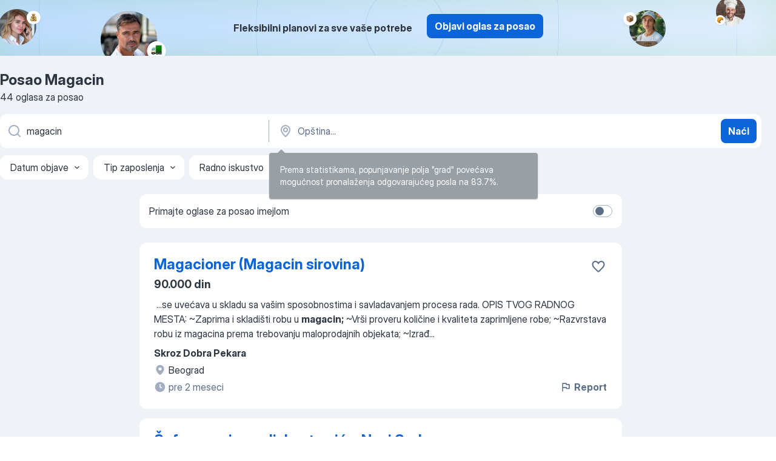

--- FILE ---
content_type: text/html
request_url: https://rs.jooble.org/posao-magacin
body_size: 74730
content:
<!DOCTYPE html><html lang="sr" xmlns="http://www.w3.org/1999/xhtml"><head><meta charset="utf-8"><link data-chunk="app" rel="stylesheet" href="/assets/app.307299d057164b28238d.css"><link data-chunk="SERP" rel="stylesheet" href="/assets/SERP.010f8e934238fa1c39c1.css"><meta name="viewport" content="width=device-width,initial-scale=1.0,maximum-scale=5" /><meta property="og:site_name" content="Jooble" /><meta property="og:locale" content="sr" /><meta property="og:type" content="website" /><meta name="msvalidate.01" content="4E93DB804C5CCCD5B3AFF7486D4B2757" /><meta name="format-detection" content="telephone=no"><link rel="preconnect" href="https://www.googletagmanager.com" /><link rel="preconnect" href="https://www.google-analytics.com" /><link rel="dns-prefetch" href="https://www.google.com" /><link rel="dns-prefetch" href="https://apis.google.com" /><link rel="dns-prefetch" href="https://connect.facebook.net" /><link rel="dns-prefetch" href="https://www.facebook.com" /><link href="https://data-rs.jooble.org/assets/fonts/inter-display.css" rel="stylesheet"><link href="https://data-rs.jooble.org/assets/fonts/segoe.css" rel="stylesheet"><link rel="apple-touch-icon" href="/assets/images/favicon/ua/apple-touch-icon.png?v=4" /><link rel="apple-touch-icon" sizes="57x57" href="/assets/images/favicon/ua/apple-touch-icon-57x57.png?v=4" /><link rel="apple-touch-icon" sizes="60x60" href="/assets/images/favicon/ua/apple-touch-icon-60x60.png?v=4" /><link rel="apple-touch-icon" sizes="72x72" href="/assets/images/favicon/ua/apple-touch-icon-72x72.png?v=4" /><link rel="apple-touch-icon" sizes="76x76" href="/assets/images/favicon/ua/apple-touch-icon-76x76.png?v=4" /><link rel="apple-touch-icon" sizes="114x114" href="/assets/images/favicon/ua/apple-touch-icon-114x114.png?v=4" /><link rel="apple-touch-icon" sizes="120x120" href="/assets/images/favicon/ua/apple-touch-icon-120x120.png?v=4" /><link rel="apple-touch-icon" sizes="144x144" href="/assets/images/favicon/ua/apple-touch-icon-144x144.png?v=4" /><link rel="apple-touch-icon" sizes="152x152" href="/assets/images/favicon/ua/apple-touch-icon-152x152.png?v=4" /><link rel="apple-touch-icon" sizes="180x180" href="/assets/images/favicon/ua/apple-touch-icon-180x180.png?v=4" /><link rel="icon" type="image/png" sizes="16x16" href="/assets/images/favicon/ua/favicon-16x16.png?v=4"><link rel="icon" type="image/png" sizes="32x32" href="/assets/images/favicon/ua/favicon-32x32.png?v=4"><link rel="icon" type="image/png" sizes="48x48" href="/assets/images/favicon/ua/android-chrome-48x48.png?v=4"><link rel="icon" type="image/png" sizes="96x96" href="/assets/images/favicon/ua/android-chrome-96x96.png?v=4"><link rel="icon" type="image/png" sizes="144x144" href="/assets/images/favicon/ua/android-chrome-144x144.png?v=4"><link rel="icon" type="image/png" sizes="192x192" href="/assets/images/favicon/ua/android-chrome-192x192.png?v=4"><link rel="icon" type="image/png" sizes="194x194" href="/assets/images/favicon/ua/favicon-194x194.png?v=4"><link rel="icon" type="image/png" sizes="256x256" href="/assets/images/favicon/ua/android-chrome-256x256.png?v=4"><link rel="icon" type="image/png" sizes="384x384" href="/assets/images/favicon/ua/android-chrome-384x384.png?v=4"><link rel="icon" type="image/png" sizes="512x512" href="/assets/images/favicon/ua/android-chrome-512x512.png?v=4"><link rel="shortcut icon" type="image/x-icon" href="/assets/images/favicon/ua/favicon-ua.ico?v=4"><link rel="icon" href="/assets/images/favicon/ua/icon.svg?v=4" sizes="any" type="image/svg+xml"><meta name="msapplication-tooltip" content="Jooble"><meta name="msapplication-config" content="/browserconfig.xml"><meta name="msapplication-TileColor" content="#ffffff"><meta name="msapplication-TileImage" content="/assets/images/favicon/ua/mstile-144x144.png?v=4"><meta name="theme-color" content="#ffffff"><meta name="ir-site-verification-token" content="-1337664224"><script type="text/javascript" charset="utf-8">(function(g,o){g[o]=g[o]||function(){(g[o]['q']=g[o]['q']||[]).push(arguments)},g[o]['t']=1*new Date})(window,'_googCsa'); </script><script>!function(){if('PerformanceLongTaskTiming' in window) {var g=window.__tti={e:[]};g.o = new PerformanceObserver(function(l){g.e = g.e.concat(l.getEntries())});g.o.observe({entryTypes:['longtask']})}}();</script><script>!function(){var e,t,n,i,r={passive:!0,capture:!0},a=new Date,o=function(){i=[],t=-1,e=null,f(addEventListener)},c=function(i,r){e||(e=r,t=i,n=new Date,f(removeEventListener),u())},u=function(){if(t>=0&&t<n-a){var r={entryType:"first-input",name:e.type,target:e.target,cancelable:e.cancelable,startTime:e.timeStamp,processingStart:e.timeStamp+t};i.forEach((function(e){e(r)})),i=[]}},s=function(e){if(e.cancelable){var t=(e.timeStamp>1e12?new Date:performance.now())-e.timeStamp;"pointerdown"==e.type?function(e,t){var n=function(){c(e,t),a()},i=function(){a()},a=function(){removeEventListener("pointerup",n,r),removeEventListener("pointercancel",i,r)};addEventListener("pointerup",n,r),addEventListener("pointercancel",i,r)}(t,e):c(t,e)}},f=function(e){["mousedown","keydown","touchstart","pointerdown"].forEach((function(t){return e(t,s,r)}))},p="hidden"===document.visibilityState?0:1/0;addEventListener("visibilitychange",(function e(t){"hidden"===document.visibilityState&&(p=t.timeStamp,removeEventListener("visibilitychange",e,!0))}),!0);o(),self.webVitals={firstInputPolyfill:function(e){i.push(e),u()},resetFirstInputPolyfill:o,get firstHiddenTime(){return p}}}();</script><title data-rh="true">Posao Magacin - 44 aktuelna posla - HITNO!</title><link data-rh="true" rel="canonical" href="https://rs.jooble.org/posao-magacin"/><link data-rh="true" hreflang="sr-RS" rel="alternate" href="https://rs.jooble.org/posao-magacin"/><meta data-rh="true" name="keywords" content="Posao Magacin, poslovi Magacin, posao, poslovi"/><meta data-rh="true" name="description" content="Pretraga posla Magacin. Najnoviji poslovi prema upitu Magacin. Pouzdani poslodavci. Besplatan, brz i povoljan način da pronađete posao između 3.300+ aktuelnih poslova. Puno, nepuno radno vreme, honorarni posao. Konkurentna plata. Informacija o poslodavcima. Počnite novu karijeru upravo sada!"/><meta data-rh="true" property="og:image" content="/assets/images/open_graph/og_image.png"/><meta data-rh="true" property="og:url" content="https://rs.jooble.org/posao-magacin"/><meta data-rh="true" property="og:title" content="Posao Magacin - 44 aktuelna posla - HITNO!"/><meta data-rh="true" property="og:description" content="Pretraga posla Magacin. Najnoviji poslovi prema upitu Magacin. Pouzdani poslodavci. Besplatan, brz i povoljan način da pronađete posao između 3.300+ aktuelnih poslova. Puno, nepuno radno vreme, honorarni posao. Konkurentna plata. Informacija o poslodavcima. Počnite novu karijeru upravo sada!"/><script data-rh="true" type="application/ld+json">{"@context":"https://schema.org","@type":"BreadcrumbList","itemListElement":[[{"@type":"ListItem","position":1,"item":{"@id":"https://rs.jooble.org","name":"Posao"}},{"@type":"ListItem","position":2,"item":{"name":"Magacin"}}]]}</script><script data-rh="true" type="application/ld+json">{"@context":"https://schema.org","@type":"ItemList","numberOfItems":44,"itemListElement":[[{"@type":"ListItem","position":1,"url":"https://rs.jooble.org/jdp/-4242924279732436667"},{"@type":"ListItem","position":2,"url":"https://rs.jooble.org/jdp/-4049764439891616746"},{"@type":"ListItem","position":3,"url":"https://rs.jooble.org/jdp/6864788070887877903"},{"@type":"ListItem","position":4,"url":"https://rs.jooble.org/jdp/4508086703284459071"},{"@type":"ListItem","position":5,"url":"https://rs.jooble.org/jdp/-6797061975259841015"},{"@type":"ListItem","position":6,"url":"https://rs.jooble.org/jdp/1191288448727769503"},{"@type":"ListItem","position":7,"url":"https://rs.jooble.org/jdp/-3301531836536730661"},{"@type":"ListItem","position":8,"url":"https://rs.jooble.org/jdp/1546874242572292119"},{"@type":"ListItem","position":9,"url":"https://rs.jooble.org/jdp/6661045558102672360"},{"@type":"ListItem","position":10,"url":"https://rs.jooble.org/jdp/-2225779658515326467"},{"@type":"ListItem","position":11,"url":"https://rs.jooble.org/jdp/988486195906568094"},{"@type":"ListItem","position":12,"url":"https://rs.jooble.org/jdp/2225602705888558839"},{"@type":"ListItem","position":13,"url":"https://rs.jooble.org/jdp/3769108633566680332"},{"@type":"ListItem","position":14,"url":"https://rs.jooble.org/jdp/-2977041691383555000"},{"@type":"ListItem","position":15,"url":"https://rs.jooble.org/jdp/2265179002172818705"},{"@type":"ListItem","position":16,"url":"https://rs.jooble.org/jdp/-1345880786911485112"},{"@type":"ListItem","position":17,"url":"https://rs.jooble.org/jdp/-5434742433645685031"},{"@type":"ListItem","position":18,"url":"https://rs.jooble.org/jdp/-6040290982344849609"},{"@type":"ListItem","position":19,"url":"https://rs.jooble.org/jdp/6320731802404146191"},{"@type":"ListItem","position":20,"url":"https://rs.jooble.org/jdp/-2428915468913114617"},{"@type":"ListItem","position":21,"url":"https://rs.jooble.org/jdp/2067492624567566900"},{"@type":"ListItem","position":22,"url":"https://rs.jooble.org/jdp/7476047906690548486"},{"@type":"ListItem","position":23,"url":"https://rs.jooble.org/jdp/6151414046358331823"},{"@type":"ListItem","position":24,"url":"https://rs.jooble.org/jdp/-6438737490503653339"},{"@type":"ListItem","position":25,"url":"https://rs.jooble.org/jdp/-686658639319131372"},{"@type":"ListItem","position":26,"url":"https://rs.jooble.org/jdp/4249696726916407839"},{"@type":"ListItem","position":27,"url":"https://rs.jooble.org/jdp/4744409991488368342"},{"@type":"ListItem","position":28,"url":"https://rs.jooble.org/jdp/5128885904053900893"},{"@type":"ListItem","position":29,"url":"https://rs.jooble.org/jdp/62019970844591172"},{"@type":"ListItem","position":30,"url":"https://rs.jooble.org/jdp/6924070060146013442"}]]}</script></head><body ondragstart="return false"><div id="app"><div class="zR2N9v"><div class="_1G2nM4"><div></div><div class="AdTIXI woPAA+"><div class="VE4p9u"><img class="DQhyy9" src="/assets/images/new_lead_generation_banner/balkansManagers/moneyManager.png" alt="recommendations"/><img class="mTzoVA" src="/assets/images/new_lead_generation_banner/balkansManagers/carManager.png" alt="recommendations"/><img class="gLHmAV" src="/assets/images/new_lead_generation_banner/balkansManagers/boxManager.png" alt="recommendations"/><img class="Xn743Z" src="/assets/images/new_lead_generation_banner/balkansManagers/crouasantManager.png" alt="recommendations"/><img class="_69aNPU" src="/assets/images/new_lead_generation_banner/balkansManagers/littleCircle.png" alt="ellipse1"/><img class="hZRTn-" src="/assets/images/new_lead_generation_banner/balkansManagers/middleCircle.png" alt="ellipse2"/><img class="SnOgsk" src="/assets/images/new_lead_generation_banner/balkansManagers/largeCircle.png" alt="ellipse3"/></div><div class="_0nboYv"><p class="vtU8oW">Fleksibilni planovi za sve vaše potrebe</p><div class="IzeitS GsYJWj"><a class="yJhQFR PXIcBe _3JjIut E3AGJQ jsQWug PnPr9y" target="_blank" data-test-name="_newLeadGenerationEmployerButton" href="/employer/promo?eref=leadgenbanner">Objavi oglas za posao</a></div></div></div><div id="serpContainer" class="_0CG45k"><div class="+MdXgT"><header class="VavEB9"><div class="qD9dwK"><h1 class="_518B8Z">Posao Magacin</h1><div company="p" class="cXVOTD">44 oglasa za posao</div></div><div class=""><form class="CXE+FW" data-test-name="_searchForm"><div class="tXoMlu"><div class="kySr3o EIHqTW"><div class="H-KSNn"><div class="Y6LTZC RKazSn"><div class="_0vIToK"><svg class="BC4g2E abyhUO gexuVd kPZVKg"><use xlink:href="/assets/sprite.1JbWmJSfyASbt2JAkq9K.svg#icon-magnifier-usage"></use></svg><input id="input_:R55j8h:" class="_2cXMBT aHpE4r _5sX2B+" placeholder="Tražim posao..." type="text" spellcheck="false" name="keyword" autoComplete="off" autoCapitalize="off" data-test-name="_searchFormKeywordInput" aria-label="Navedite kakav posao tražite" value="magacin"/></div></div></div></div><div class="kySr3o _9+Weu7"><div class="H-KSNn"><div class="Y6LTZC RKazSn"><div class="_0vIToK"><svg class="BC4g2E abyhUO gexuVd kPZVKg"><use xlink:href="/assets/sprite.1JbWmJSfyASbt2JAkq9K.svg#icon-map_marker-usage"></use></svg><input id="tbRegion" class="_2cXMBT aHpE4r _5sX2B+" placeholder="Opština..." type="text" spellcheck="false" name="region" autoComplete="off" autoCapitalize="off" data-test-name="_searchFormRegionInput" aria-label="Navedite grad u kojem tražite posao" value=""/></div></div></div></div></div><button type="submit" class="VMdYVt i6dNg1 oUsVL7 xVPKbj ZuTpxY">Naći</button></form></div><div class="p7hDF8"><div class="apmZrt" data-test-name="_smartTagsFilter" role="region" aria-label="Filters"><button type="button" class="wYznI5"><span class="_1apRDx">Datum objave</span><svg class="KaSFrq DuJhnH GM7Sgs _398Jb4"><use xlink:href="/assets/sprite.1JbWmJSfyASbt2JAkq9K.svg#icon-chevron_down-usage"></use></svg></button><button type="button" class="wYznI5"><span class="_1apRDx">Tip zaposlenja</span><svg class="KaSFrq DuJhnH GM7Sgs _398Jb4"><use xlink:href="/assets/sprite.1JbWmJSfyASbt2JAkq9K.svg#icon-chevron_down-usage"></use></svg></button><button type="button" class="wYznI5"><span class="_1apRDx">Radno iskustvo</span><svg class="KaSFrq DuJhnH GM7Sgs _398Jb4"><use xlink:href="/assets/sprite.1JbWmJSfyASbt2JAkq9K.svg#icon-chevron_down-usage"></use></svg></button><button type="button" class="wYznI5"><span class="_1apRDx">Smeštaj</span><svg class="KaSFrq DuJhnH GM7Sgs _398Jb4"><use xlink:href="/assets/sprite.1JbWmJSfyASbt2JAkq9K.svg#icon-chevron_down-usage"></use></svg></button><button type="button" class="wYznI5"><span class="_1apRDx">Plata</span><svg class="KaSFrq DuJhnH GM7Sgs _398Jb4"><use xlink:href="/assets/sprite.1JbWmJSfyASbt2JAkq9K.svg#icon-chevron_down-usage"></use></svg></button></div></div></header><div class="y+s7YY"><div class="Amjssv"><main class="toVmC+" role="main"><div class="NeCPdn" id="topBarContainer"><div class="dKIuea"><div class="pfddcp xPgV1+"><div class="Z7rxKJ"><span class="ahUpuK">Primajte oglase za posao imejlom</span><div class="rV3P9b H6hBvI RDT4pD seXaaO"><input id="SubscriptionSwitcher" type="checkbox" tabindex="-1" aria-label="SubscriptionSwitcher"/><label for="SubscriptionSwitcher" tabindex="0" role="switch" aria-checked="false" data-focus-target="SubscriptionSwitcher"><span data-switch="pill" data-caption="false"><span data-switch="round"></span></span></label></div></div></div></div></div><div class="bXbgrv" id="serpContent"><div><div class="infinite-scroll-component__outerdiv"><div class="infinite-scroll-component ZbPfXY _serpContentBlock" style="height:auto;overflow:auto;-webkit-overflow-scrolling:touch"><div><ul class="kiBEcn"><li></li><li><div id="-4242924279732436667" data-test-name="_jobCard" class="+n4WEb rHG1ci"><div class="_9q4Aij"><h2 class="jA9gFS dUatPc"><a class="_8w9Ce2 tUC4Fj _6i4Nb0 wtCvxI job_card_link" target="_blank" href="https://rs.jooble.org/jdp/-4242924279732436667">Magacioner (Magacin sirovina)</a></h2><div class="_5A-eEY"><div class="Bdpujj"><button type="button" class="ZapzXe _9WpygY XEfYdx JFkX+L vMdXr7 RNbuqd" data-test-name="jobFavoritesButton__-4242924279732436667" aria-label="Sačuvati oglas u omiljenom"><span class="H2e2t1 +gVFyQ"><svg class="KaSFrq JAzKjj _0ng4na"><use xlink:href="/assets/sprite.1JbWmJSfyASbt2JAkq9K.svg#icon-heart_outline-usage"></use></svg></span></button></div></div></div><div><div class="QZH8mt"><p class="b97WnG">90.000 din</p><div class="GEyos4">&nbsp;...<span>se uvećava u skladu sa vašim sposobnostima i savladavanjem procesa rada.


OPIS TVOG RADNOG MESTA:

~Zaprima i skladišti robu u </span><b>magacin;</b><span>
~Vrši proveru količine i kvaliteta zaprimljene robe;
~Razvrstava robu iz magacina prema trebovanju maloprodajnih objekata;
~Izrađ</span>...&nbsp;</div><div class="rvi8+s"></div></div><div class="L4BhzZ wrapper__new_tags_design bLrJMm"><div class="j+648w"><button type="button" class="ZapzXe _9WpygY JFkX+L vMdXr7 _9ofHq7" data-test-name="_reportJobButtonSerp"><span class="H2e2t1 w87w0E"><svg class="KaSFrq xY3sEm _0ng4na cS9jE1"><use xlink:href="/assets/sprite.1JbWmJSfyASbt2JAkq9K.svg#icon-flag-usage"></use></svg></span>Report</button></div><div class="E6E0jY"><div class="pXyhD4 VeoRvG"><div class="heru4z"><p class="z6WlhX" data-test-name="_companyName">Skroz Dobra Pekara</p></div></div><a href="https://rs.jooble.org/posao/Beograd" class="blapLw gj1vO6 fhg31q nxYYVJ" tabindex="-1"><svg class="BC4g2E c6AqqO gexuVd kE3ssB DlQ0Ty icon_gray_soft mdorqd"><use xlink:href="/assets/sprite.1JbWmJSfyASbt2JAkq9K.svg#icon-map_marker_filled-usage"></use></svg><div class="caption NTRJBV">Beograd</div></a><div class="blapLw gj1vO6 fhg31q fGYTou"><svg class="BC4g2E c6AqqO gexuVd kE3ssB DlQ0Ty icon_gray_soft jjtReA"><use xlink:href="/assets/sprite.1JbWmJSfyASbt2JAkq9K.svg#icon-clock_filled-usage"></use></svg><div class="caption Vk-5Da">pre 2 meseci</div></div></div></div></div></div></li><li><div id="-4049764439891616746" data-test-name="_jobCard" class="+n4WEb rHG1ci"><div class="_9q4Aij"><h2 class="jA9gFS dUatPc"><a class="_8w9Ce2 tUC4Fj _6i4Nb0 wtCvxI job_card_link" target="_blank" href="https://rs.jooble.org/jdp/-4049764439891616746">Šef magacina u diskontu pića, Novi Sad</a></h2><div class="_5A-eEY"><div class="Bdpujj"><button type="button" class="ZapzXe _9WpygY XEfYdx JFkX+L vMdXr7 RNbuqd" data-test-name="jobFavoritesButton__-4049764439891616746" aria-label="Sačuvati oglas u omiljenom"><span class="H2e2t1 +gVFyQ"><svg class="KaSFrq JAzKjj _0ng4na"><use xlink:href="/assets/sprite.1JbWmJSfyASbt2JAkq9K.svg#icon-heart_outline-usage"></use></svg></span></button></div></div></div><div><div class="QZH8mt"><div class="GEyos4">&nbsp;...<span>Diskontu pića "Faraon" potreban  je: ŠEF </span><b>MAGACINA </b><span>Opis posla: 1. Kontrola prijema i otpreme robe 2. Organizacija i koordinacija rada u magacinu 3. Praćenje rokova trajanja robe 4. Kontrola higijene magacina i dostavnih vozila Za sve dodatne informacije pozvati: (***) ***-****</span>...&nbsp;</div><div class="rvi8+s"></div></div><div class="L4BhzZ wrapper__new_tags_design bLrJMm"><div class="j+648w"><button type="button" class="ZapzXe _9WpygY JFkX+L vMdXr7 _9ofHq7" data-test-name="_reportJobButtonSerp"><span class="H2e2t1 w87w0E"><svg class="KaSFrq xY3sEm _0ng4na cS9jE1"><use xlink:href="/assets/sprite.1JbWmJSfyASbt2JAkq9K.svg#icon-flag-usage"></use></svg></span>Report</button></div><div class="E6E0jY"><div class="pXyhD4 VeoRvG"><div class="heru4z"><p class="z6WlhX" data-test-name="_companyName">&quot;Faraon&quot;</p></div></div><div class="blapLw gj1vO6 fhg31q nxYYVJ" tabindex="-1"><svg class="BC4g2E c6AqqO gexuVd kE3ssB DlQ0Ty icon_gray_soft mdorqd"><use xlink:href="/assets/sprite.1JbWmJSfyASbt2JAkq9K.svg#icon-map_marker_filled-usage"></use></svg><div class="caption NTRJBV">Novi Sad</div></div><div class="blapLw gj1vO6 fhg31q fGYTou"><svg class="BC4g2E c6AqqO gexuVd kE3ssB DlQ0Ty icon_gray_soft jjtReA"><use xlink:href="/assets/sprite.1JbWmJSfyASbt2JAkq9K.svg#icon-clock_filled-usage"></use></svg><div class="caption Vk-5Da">pre 11 dana</div></div></div></div></div></div></li><li><div id="6864788070887877903" data-test-name="_jobCard" class="+n4WEb rHG1ci"><div class="_9q4Aij"><h2 class="jA9gFS dUatPc"><a class="_8w9Ce2 tUC4Fj _6i4Nb0 wtCvxI job_card_link" target="_blank" href="https://rs.jooble.org/jdp/6864788070887877903">Magacioner - Viljuškarista</a></h2><div class="_5A-eEY"><div class="Bdpujj"><button type="button" class="ZapzXe _9WpygY XEfYdx JFkX+L vMdXr7 RNbuqd" data-test-name="jobFavoritesButton__6864788070887877903" aria-label="Sačuvati oglas u omiljenom"><span class="H2e2t1 +gVFyQ"><svg class="KaSFrq JAzKjj _0ng4na"><use xlink:href="/assets/sprite.1JbWmJSfyASbt2JAkq9K.svg#icon-heart_outline-usage"></use></svg></span></button></div></div></div><div><div class="QZH8mt"><div class="GEyos4">&nbsp;...<span>Odgovornost za kvantitativno i kvalitativno stanje robe

Priprema i sprovođenje redovnih i vanrednih popisa robe

Odgovoran je za higijenu </span><b>magacina </b><span>i manipulativnog prostora oko njega

Sprovodi propisane mere protivpožarne zaštite, brine o svojoj i bezbednosti ostalih učesnika u</span>...&nbsp;</div><div class="rvi8+s"></div></div><div class="L4BhzZ wrapper__new_tags_design bLrJMm"><div class="j+648w"><button type="button" class="ZapzXe _9WpygY JFkX+L vMdXr7 _9ofHq7" data-test-name="_reportJobButtonSerp"><span class="H2e2t1 w87w0E"><svg class="KaSFrq xY3sEm _0ng4na cS9jE1"><use xlink:href="/assets/sprite.1JbWmJSfyASbt2JAkq9K.svg#icon-flag-usage"></use></svg></span>Report</button></div><div class="E6E0jY"><div class="pXyhD4 VeoRvG"><div class="heru4z"><p class="z6WlhX" data-test-name="_companyName">Semenarna doo Niš</p></div></div><a href="https://rs.jooble.org/posao/%C5%A0imanovci" class="blapLw gj1vO6 fhg31q nxYYVJ" tabindex="-1"><svg class="BC4g2E c6AqqO gexuVd kE3ssB DlQ0Ty icon_gray_soft mdorqd"><use xlink:href="/assets/sprite.1JbWmJSfyASbt2JAkq9K.svg#icon-map_marker_filled-usage"></use></svg><div class="caption NTRJBV">Šimanovci</div></a><div class="blapLw gj1vO6 fhg31q fGYTou"><svg class="BC4g2E c6AqqO gexuVd kE3ssB DlQ0Ty icon_gray_soft jjtReA"><use xlink:href="/assets/sprite.1JbWmJSfyASbt2JAkq9K.svg#icon-clock_filled-usage"></use></svg><div class="caption Vk-5Da">pre 3 dana</div></div></div></div></div></div></li><li><div id="4508086703284459071" data-test-name="_jobCard" class="+n4WEb rHG1ci"><div class="_9q4Aij"><h2 class="jA9gFS dUatPc"><a class="_8w9Ce2 tUC4Fj _6i4Nb0 wtCvxI job_card_link" target="_blank" href="https://rs.jooble.org/jdp/4508086703284459071">Magacioner</a></h2><div class="_5A-eEY"><div class="Bdpujj"><button type="button" class="ZapzXe _9WpygY XEfYdx JFkX+L vMdXr7 RNbuqd" data-test-name="jobFavoritesButton__4508086703284459071" aria-label="Sačuvati oglas u omiljenom"><span class="H2e2t1 +gVFyQ"><svg class="KaSFrq JAzKjj _0ng4na"><use xlink:href="/assets/sprite.1JbWmJSfyASbt2JAkq9K.svg#icon-heart_outline-usage"></use></svg></span></button></div></div></div><div><div class="QZH8mt"><div class="GEyos4">&nbsp;...<span>Aktivno korišćenje MS Office-a


Opis glavnih zaduženja:

~Vođenje evidencije o ulazu i izlazu robe i obezbeđivanje urednog stanja </span><b>magacina.</b><span>
~ Vršenje kvantitativne i kvalitativne kontrole robe prilikom prijema.
~ Izrada nedeljnih i mesečnih izveštaja o stanju robe i</span>...&nbsp;</div><div class="rvi8+s"></div></div><div class="L4BhzZ wrapper__new_tags_design bLrJMm"><div class="j+648w"><button type="button" class="ZapzXe _9WpygY JFkX+L vMdXr7 _9ofHq7" data-test-name="_reportJobButtonSerp"><span class="H2e2t1 w87w0E"><svg class="KaSFrq xY3sEm _0ng4na cS9jE1"><use xlink:href="/assets/sprite.1JbWmJSfyASbt2JAkq9K.svg#icon-flag-usage"></use></svg></span>Report</button><img src="/css/images/company/581771_-4676807474444097747.png" class="_3hk3rl" aria-hidden="true" alt="dteCompanyLogo"/></div><div class="E6E0jY"><div class="pXyhD4 VeoRvG"><div class="heru4z"><p class="z6WlhX" data-test-name="_companyName">Adecco Srbija</p></div></div><a href="https://rs.jooble.org/posao/Gru%C5%BEa" class="blapLw gj1vO6 fhg31q nxYYVJ" tabindex="-1"><svg class="BC4g2E c6AqqO gexuVd kE3ssB DlQ0Ty icon_gray_soft mdorqd"><use xlink:href="/assets/sprite.1JbWmJSfyASbt2JAkq9K.svg#icon-map_marker_filled-usage"></use></svg><div class="caption NTRJBV">Gruža</div></a><div class="blapLw gj1vO6 fhg31q fGYTou"><svg class="BC4g2E c6AqqO gexuVd kE3ssB DlQ0Ty icon_gray_soft jjtReA"><use xlink:href="/assets/sprite.1JbWmJSfyASbt2JAkq9K.svg#icon-clock_filled-usage"></use></svg><div class="caption Vk-5Da">pre 15 dana</div></div></div></div></div></div></li><li><div id="-6797061975259841015" data-test-name="_jobCard" class="+n4WEb rHG1ci"><div class="_9q4Aij"><h2 class="jA9gFS dUatPc"><a class="_8w9Ce2 tUC4Fj _6i4Nb0 wtCvxI job_card_link" target="_blank" href="https://rs.jooble.org/jdp/-6797061975259841015">Magacioner</a></h2><div class="_5A-eEY"><div class="Bdpujj"><button type="button" class="ZapzXe _9WpygY XEfYdx JFkX+L vMdXr7 RNbuqd" data-test-name="jobFavoritesButton__-6797061975259841015" aria-label="Sačuvati oglas u omiljenom"><span class="H2e2t1 +gVFyQ"><svg class="KaSFrq JAzKjj _0ng4na"><use xlink:href="/assets/sprite.1JbWmJSfyASbt2JAkq9K.svg#icon-heart_outline-usage"></use></svg></span></button></div></div></div><div><div class="QZH8mt"><div class="blapLw gj1vO6 S8M8bQ jm+a-3"><svg class="BC4g2E c6AqqO -K5KND kE3ssB DlQ0Ty xxrfA4 qp55GJ"><use xlink:href="/assets/sprite.1JbWmJSfyASbt2JAkq9K.svg#icon-bolt_outline-usage"></use></svg><div class="caption aS2Qyg">Budite jedan od prvih koji su se odazvali</div></div><div class="GEyos4">&nbsp;...<span>selekcije kandidata)
~Spremnost na rad u smenama
~Dobra organizovanost u radu


Opis glavnih zaduženja:

~Prijem proizvoda u lager </span><b>magacina</b><span>
~Slaganje proizvoda u magacinu
~Odvajanje proizvoda za izdavanje
~Vođenje evidencije o stanju proizvoda u magacinu</span>...&nbsp;</div><div class="rvi8+s"></div></div><div class="L4BhzZ wrapper__new_tags_design bLrJMm"><div class="j+648w"><button type="button" class="ZapzXe _9WpygY JFkX+L vMdXr7 _9ofHq7" data-test-name="_reportJobButtonSerp"><span class="H2e2t1 w87w0E"><svg class="KaSFrq xY3sEm _0ng4na cS9jE1"><use xlink:href="/assets/sprite.1JbWmJSfyASbt2JAkq9K.svg#icon-flag-usage"></use></svg></span>Report</button></div><div class="E6E0jY"><div class="pXyhD4 VeoRvG"><div class="heru4z"><p class="z6WlhX" data-test-name="_companyName">Don Don D.O.O.</p></div></div><a href="https://rs.jooble.org/posao/Subotica" class="blapLw gj1vO6 fhg31q nxYYVJ" tabindex="-1"><svg class="BC4g2E c6AqqO gexuVd kE3ssB DlQ0Ty icon_gray_soft mdorqd"><use xlink:href="/assets/sprite.1JbWmJSfyASbt2JAkq9K.svg#icon-map_marker_filled-usage"></use></svg><div class="caption NTRJBV">Subotica</div></a><div class="blapLw gj1vO6 fhg31q fGYTou"><svg class="BC4g2E c6AqqO gexuVd kE3ssB DlQ0Ty icon_gray_soft jjtReA"><use xlink:href="/assets/sprite.1JbWmJSfyASbt2JAkq9K.svg#icon-clock_filled-usage"></use></svg><div class="caption Vk-5Da">pre 1 dan</div></div></div></div></div></div></li><li><div id="1191288448727769503" data-test-name="_jobCard" class="+n4WEb rHG1ci"><div class="_9q4Aij"><h2 class="jA9gFS dUatPc"><a class="_8w9Ce2 tUC4Fj _6i4Nb0 wtCvxI job_card_link" target="_blank" href="https://rs.jooble.org/jdp/1191288448727769503">Magacinski radnik - Ljubljana     </a></h2><div class="_5A-eEY"><div class="Bdpujj"><button type="button" class="ZapzXe _9WpygY XEfYdx JFkX+L vMdXr7 RNbuqd" data-test-name="jobFavoritesButton__1191288448727769503" aria-label="Sačuvati oglas u omiljenom"><span class="H2e2t1 +gVFyQ"><svg class="KaSFrq JAzKjj _0ng4na"><use xlink:href="/assets/sprite.1JbWmJSfyASbt2JAkq9K.svg#icon-heart_outline-usage"></use></svg></span></button></div></div></div><div><div class="QZH8mt"><p class="b97WnG">1.030 - 1.130 €</p><div class="blapLw gj1vO6 S8M8bQ jm+a-3"><svg class="BC4g2E c6AqqO -K5KND kE3ssB DlQ0Ty xxrfA4 qp55GJ"><use xlink:href="/assets/sprite.1JbWmJSfyASbt2JAkq9K.svg#icon-bolt_outline-usage"></use></svg><div class="caption aS2Qyg">Budite jedan od prvih koji su se odazvali</div></div><div class="GEyos4">&nbsp;...<span>poslova na paletiranju i sortiranju robe iz proizvodnje
~obavljanje svih drugih poslova u magacinu
~praćenje i sprovođenje HACCP sistema
~ukazivanje na greške pri prijemu i predaji robe, kao i usklađivanje istih
~briga o redu, urednosti i čistoći radnih prostora i </span><b>magacina</b>...&nbsp;</div><div class="rvi8+s"></div></div><div class="L4BhzZ wrapper__new_tags_design bLrJMm"><div class="j+648w"><button type="button" class="ZapzXe _9WpygY JFkX+L vMdXr7 _9ofHq7" data-test-name="_reportJobButtonSerp"><span class="H2e2t1 w87w0E"><svg class="KaSFrq xY3sEm _0ng4na cS9jE1"><use xlink:href="/assets/sprite.1JbWmJSfyASbt2JAkq9K.svg#icon-flag-usage"></use></svg></span>Report</button><img src="/css/images/company/627123_-1035741025701298268.png" class="_3hk3rl" aria-hidden="true" alt="dteCompanyLogo"/></div><div class="E6E0jY"><div class="pXyhD4 VeoRvG"><div class="heru4z"><p class="z6WlhX" data-test-name="_companyName">Nimiem d.o.o.</p></div></div><a href="https://rs.jooble.org/posao/Slovenija" class="blapLw gj1vO6 fhg31q nxYYVJ" tabindex="-1"><svg class="BC4g2E c6AqqO gexuVd kE3ssB DlQ0Ty icon_gray_soft mdorqd"><use xlink:href="/assets/sprite.1JbWmJSfyASbt2JAkq9K.svg#icon-map_marker_filled-usage"></use></svg><div class="caption NTRJBV">Slovenija</div></a><div class="blapLw gj1vO6 fhg31q fGYTou"><svg class="BC4g2E c6AqqO gexuVd kE3ssB DlQ0Ty icon_gray_soft jjtReA"><use xlink:href="/assets/sprite.1JbWmJSfyASbt2JAkq9K.svg#icon-clock_filled-usage"></use></svg><div class="caption Vk-5Da">pre 1 dan</div></div></div></div></div></div></li><li><div id="-3301531836536730661" data-test-name="_jobCard" class="+n4WEb rHG1ci"><div class="_9q4Aij"><h2 class="jA9gFS dUatPc"><a class="_8w9Ce2 tUC4Fj _6i4Nb0 wtCvxI job_card_link" target="_blank" href="https://rs.jooble.org/jdp/-3301531836536730661">Vozac- Magacioner</a></h2><div class="_5A-eEY"><div class="Bdpujj"><button type="button" class="ZapzXe _9WpygY XEfYdx JFkX+L vMdXr7 RNbuqd" data-test-name="jobFavoritesButton__-3301531836536730661" aria-label="Sačuvati oglas u omiljenom"><span class="H2e2t1 +gVFyQ"><svg class="KaSFrq JAzKjj _0ng4na"><use xlink:href="/assets/sprite.1JbWmJSfyASbt2JAkq9K.svg#icon-heart_outline-usage"></use></svg></span></button></div></div></div><div><div class="QZH8mt"><div class="GEyos4">&nbsp;...<span>eno.

Rad u magacinu:
~Prijem, kontrola i skladištenje građevinskog materijala i robe
~Vođenje računa o urednosti i organizaciji </span><b>magacina</b><span>
~Priprema i izdavanje robe prema nalozima
~Utovar i istovar robe
~Evidencija ulaza i izlaza robe
~Briga o pravilnom skladištenju</span>...&nbsp;</div><div class="rvi8+s"></div></div><div class="L4BhzZ wrapper__new_tags_design bLrJMm"><div class="j+648w"><button type="button" class="ZapzXe _9WpygY JFkX+L vMdXr7 _9ofHq7" data-test-name="_reportJobButtonSerp"><span class="H2e2t1 w87w0E"><svg class="KaSFrq xY3sEm _0ng4na cS9jE1"><use xlink:href="/assets/sprite.1JbWmJSfyASbt2JAkq9K.svg#icon-flag-usage"></use></svg></span>Report</button></div><div class="E6E0jY"><div class="pXyhD4 VeoRvG"><div class="heru4z"><p class="z6WlhX" data-test-name="_companyName">Provuk</p></div></div><a href="https://rs.jooble.org/posao/Beograd" class="blapLw gj1vO6 fhg31q nxYYVJ" tabindex="-1"><svg class="BC4g2E c6AqqO gexuVd kE3ssB DlQ0Ty icon_gray_soft mdorqd"><use xlink:href="/assets/sprite.1JbWmJSfyASbt2JAkq9K.svg#icon-map_marker_filled-usage"></use></svg><div class="caption NTRJBV">Beograd</div></a><div class="blapLw gj1vO6 fhg31q fGYTou"><svg class="BC4g2E c6AqqO gexuVd kE3ssB DlQ0Ty icon_gray_soft jjtReA"><use xlink:href="/assets/sprite.1JbWmJSfyASbt2JAkq9K.svg#icon-clock_filled-usage"></use></svg><div class="caption Vk-5Da">pre 3 dana</div></div></div></div></div></div></li><li></li><li><div id="1546874242572292119" data-test-name="_jobCard" class="+n4WEb rHG1ci"><div class="_9q4Aij"><h2 class="jA9gFS dUatPc"><a class="_8w9Ce2 tUC4Fj _6i4Nb0 wtCvxI job_card_link" target="_blank" href="https://rs.jooble.org/jdp/1546874242572292119">Magacioner-vozač</a></h2><div class="_5A-eEY"><div class="Bdpujj"><button type="button" class="ZapzXe _9WpygY XEfYdx JFkX+L vMdXr7 RNbuqd" data-test-name="jobFavoritesButton__1546874242572292119" aria-label="Sačuvati oglas u omiljenom"><span class="H2e2t1 +gVFyQ"><svg class="KaSFrq JAzKjj _0ng4na"><use xlink:href="/assets/sprite.1JbWmJSfyASbt2JAkq9K.svg#icon-heart_outline-usage"></use></svg></span></button></div></div></div><div><div class="QZH8mt"><div class="blapLw gj1vO6 S8M8bQ jm+a-3"><svg class="BC4g2E c6AqqO -K5KND kE3ssB DlQ0Ty xxrfA4 qp55GJ"><use xlink:href="/assets/sprite.1JbWmJSfyASbt2JAkq9K.svg#icon-bolt_outline-usage"></use></svg><div class="caption aS2Qyg">Budite jedan od prvih koji su se odazvali</div></div><div class="GEyos4">&nbsp;...<span>korespondencija, Internet pretraživači


Dužnosti:  
OPIS GLAVNIH ZADUŽENJA:

~Sprovođenje skladišnih procedura i operacija,
~Prijem robe u </span><b>magacin,</b><span> skladištenje
~Priprema robe i odvajanje za izdavanje; utovar u transportna vozila
~Rukovanje viljuškarom, paletarima i drugim</span>...&nbsp;</div><div class="rvi8+s"></div></div><div class="L4BhzZ wrapper__new_tags_design bLrJMm"><div class="j+648w"><button type="button" class="ZapzXe _9WpygY JFkX+L vMdXr7 _9ofHq7" data-test-name="_reportJobButtonSerp"><span class="H2e2t1 w87w0E"><svg class="KaSFrq xY3sEm _0ng4na cS9jE1"><use xlink:href="/assets/sprite.1JbWmJSfyASbt2JAkq9K.svg#icon-flag-usage"></use></svg></span>Report</button></div><div class="E6E0jY"><div class="pXyhD4 VeoRvG"><div class="heru4z"><p class="z6WlhX" data-test-name="_companyName">ADR PROTECTA AQUA DOO</p></div></div><a href="https://rs.jooble.org/posao/Stara-Pazova" class="blapLw gj1vO6 fhg31q nxYYVJ" tabindex="-1"><svg class="BC4g2E c6AqqO gexuVd kE3ssB DlQ0Ty icon_gray_soft mdorqd"><use xlink:href="/assets/sprite.1JbWmJSfyASbt2JAkq9K.svg#icon-map_marker_filled-usage"></use></svg><div class="caption NTRJBV">Stara Pazova</div></a><div class="blapLw gj1vO6 fhg31q fGYTou"><svg class="BC4g2E c6AqqO gexuVd kE3ssB DlQ0Ty icon_gray_soft jjtReA"><use xlink:href="/assets/sprite.1JbWmJSfyASbt2JAkq9K.svg#icon-clock_filled-usage"></use></svg><div class="caption Vk-5Da">pre 1 dan</div></div></div></div></div></div></li><li><div id="6661045558102672360" data-test-name="_jobCard" class="+n4WEb rHG1ci"><div class="_9q4Aij"><h2 class="jA9gFS dUatPc"><a class="_8w9Ce2 tUC4Fj _6i4Nb0 wtCvxI job_card_link" target="_blank" href="https://rs.jooble.org/jdp/6661045558102672360">Magacioner </a></h2><div class="_5A-eEY"><div class="Bdpujj"><button type="button" class="ZapzXe _9WpygY XEfYdx JFkX+L vMdXr7 RNbuqd" data-test-name="jobFavoritesButton__6661045558102672360" aria-label="Sačuvati oglas u omiljenom"><span class="H2e2t1 +gVFyQ"><svg class="KaSFrq JAzKjj _0ng4na"><use xlink:href="/assets/sprite.1JbWmJSfyASbt2JAkq9K.svg#icon-heart_outline-usage"></use></svg></span></button></div></div></div><div><div class="QZH8mt"><div class="GEyos4"><span>Potreban magacioner u pekarskoj proizvodnji


Prijava - stalni radni odnos, osmocasovno radno vreme,mogucnost napredovanja,stimulativna zarada, nocni rad.


</span><b>Magacin </b><span>se nalazi u Zemunu- Altina.
</span></div><div class="rvi8+s"></div></div><div class="L4BhzZ wrapper__new_tags_design bLrJMm"><div class="j+648w"><button type="button" class="ZapzXe _9WpygY JFkX+L vMdXr7 _9ofHq7" data-test-name="_reportJobButtonSerp"><span class="H2e2t1 w87w0E"><svg class="KaSFrq xY3sEm _0ng4na cS9jE1"><use xlink:href="/assets/sprite.1JbWmJSfyASbt2JAkq9K.svg#icon-flag-usage"></use></svg></span>Report</button></div><div class="E6E0jY"><div class="pXyhD4 VeoRvG"><div class="heru4z"><p class="z6WlhX" data-test-name="_companyName">SubLazar doo</p></div></div><a href="https://rs.jooble.org/posao/Zemun" class="blapLw gj1vO6 fhg31q nxYYVJ" tabindex="-1"><svg class="BC4g2E c6AqqO gexuVd kE3ssB DlQ0Ty icon_gray_soft mdorqd"><use xlink:href="/assets/sprite.1JbWmJSfyASbt2JAkq9K.svg#icon-map_marker_filled-usage"></use></svg><div class="caption NTRJBV">Zemun</div></a><div class="blapLw gj1vO6 fhg31q fGYTou"><svg class="BC4g2E c6AqqO gexuVd kE3ssB DlQ0Ty icon_gray_soft jjtReA"><use xlink:href="/assets/sprite.1JbWmJSfyASbt2JAkq9K.svg#icon-clock_filled-usage"></use></svg><div class="caption Vk-5Da">pre 1 dan</div></div></div></div></div></div></li><li><div id="-2225779658515326467" data-test-name="_jobCard" class="+n4WEb rHG1ci"><div class="_9q4Aij"><h2 class="jA9gFS dUatPc"><a class="_8w9Ce2 tUC4Fj _6i4Nb0 wtCvxI job_card_link" target="_blank" href="https://rs.jooble.org/jdp/-2225779658515326467">Magacinski radnik - Leštane</a></h2><div class="_5A-eEY"><div class="Bdpujj"><button type="button" class="ZapzXe _9WpygY XEfYdx JFkX+L vMdXr7 RNbuqd" data-test-name="jobFavoritesButton__-2225779658515326467" aria-label="Sačuvati oglas u omiljenom"><span class="H2e2t1 +gVFyQ"><svg class="KaSFrq JAzKjj _0ng4na"><use xlink:href="/assets/sprite.1JbWmJSfyASbt2JAkq9K.svg#icon-heart_outline-usage"></use></svg></span></button></div></div></div><div><div class="QZH8mt"><p class="b97WnG">85.000 - 90.000 din</p><div class="GEyos4"><span>MAGACINSKI RADNIK - potreban za rad u skladištu ozbiljne firme u Leštanima.

Opis posla 

~Prijem robe u </span><b>magacin </b><span>


~Pracenje dokumentacije 


~Odrzavanje higijene radnog prostora 


~Izdavanje robe


Posao ne zahteva previse manuelnog rada.

Pozeljno da kandidat</span>...&nbsp;</div><div class="rvi8+s"></div></div><div class="L4BhzZ wrapper__new_tags_design bLrJMm"><div class="j+648w"><button type="button" class="ZapzXe _9WpygY JFkX+L vMdXr7 _9ofHq7" data-test-name="_reportJobButtonSerp"><span class="H2e2t1 w87w0E"><svg class="KaSFrq xY3sEm _0ng4na cS9jE1"><use xlink:href="/assets/sprite.1JbWmJSfyASbt2JAkq9K.svg#icon-flag-usage"></use></svg></span>Report</button></div><div class="E6E0jY"><div class="pXyhD4 VeoRvG"><div class="heru4z"><p class="z6WlhX" data-test-name="_companyName">SOZ SNAGA MLADOSTI</p></div></div><a href="https://rs.jooble.org/posao/Beograd" class="blapLw gj1vO6 fhg31q nxYYVJ" tabindex="-1"><svg class="BC4g2E c6AqqO gexuVd kE3ssB DlQ0Ty icon_gray_soft mdorqd"><use xlink:href="/assets/sprite.1JbWmJSfyASbt2JAkq9K.svg#icon-map_marker_filled-usage"></use></svg><div class="caption NTRJBV">Beograd</div></a><div class="blapLw gj1vO6 fhg31q fGYTou"><svg class="BC4g2E c6AqqO gexuVd kE3ssB DlQ0Ty icon_gray_soft jjtReA"><use xlink:href="/assets/sprite.1JbWmJSfyASbt2JAkq9K.svg#icon-clock_filled-usage"></use></svg><div class="caption Vk-5Da">pre 15 dana</div></div></div></div></div></div></li><li><div id="988486195906568094" data-test-name="_jobCard" class="+n4WEb rHG1ci"><div class="_9q4Aij"><h2 class="jA9gFS dUatPc"><a class="_8w9Ce2 tUC4Fj _6i4Nb0 wtCvxI job_card_link" target="_blank" href="https://rs.jooble.org/jdp/988486195906568094">Magacinski radnik - Ljubljana  </a></h2><div class="_5A-eEY"><div class="Bdpujj"><button type="button" class="ZapzXe _9WpygY XEfYdx JFkX+L vMdXr7 RNbuqd" data-test-name="jobFavoritesButton__988486195906568094" aria-label="Sačuvati oglas u omiljenom"><span class="H2e2t1 +gVFyQ"><svg class="KaSFrq JAzKjj _0ng4na"><use xlink:href="/assets/sprite.1JbWmJSfyASbt2JAkq9K.svg#icon-heart_outline-usage"></use></svg></span></button></div></div></div><div><div class="QZH8mt"><p class="b97WnG">1.030 - 1.130 €</p><div class="GEyos4">&nbsp;...<span>poslova na paletiranju i sortiranju robe iz proizvodnje
~obavljanje svih drugih poslova u magacinu
~praćenje i sprovođenje HACCP sistema
~ukazivanje na greške pri prijemu i predaji robe, kao i usklađivanje istih
~briga o redu, urednosti i čistoći radnih prostora i </span><b>magacina</b>...&nbsp;</div><div class="rvi8+s"></div></div><div class="L4BhzZ wrapper__new_tags_design bLrJMm"><div class="j+648w"><button type="button" class="ZapzXe _9WpygY JFkX+L vMdXr7 _9ofHq7" data-test-name="_reportJobButtonSerp"><span class="H2e2t1 w87w0E"><svg class="KaSFrq xY3sEm _0ng4na cS9jE1"><use xlink:href="/assets/sprite.1JbWmJSfyASbt2JAkq9K.svg#icon-flag-usage"></use></svg></span>Report</button><img src="/css/images/company/627123_-1035741025701298268.png" class="_3hk3rl" aria-hidden="true" alt="dteCompanyLogo"/></div><div class="E6E0jY"><div class="pXyhD4 VeoRvG"><div class="heru4z"><p class="z6WlhX" data-test-name="_companyName">Nimiem d.o.o.</p></div></div><a href="https://rs.jooble.org/posao/Slovenija" class="blapLw gj1vO6 fhg31q nxYYVJ" tabindex="-1"><svg class="BC4g2E c6AqqO gexuVd kE3ssB DlQ0Ty icon_gray_soft mdorqd"><use xlink:href="/assets/sprite.1JbWmJSfyASbt2JAkq9K.svg#icon-map_marker_filled-usage"></use></svg><div class="caption NTRJBV">Slovenija</div></a><div class="blapLw gj1vO6 fhg31q fGYTou"><svg class="BC4g2E c6AqqO gexuVd kE3ssB DlQ0Ty icon_gray_soft jjtReA"><use xlink:href="/assets/sprite.1JbWmJSfyASbt2JAkq9K.svg#icon-clock_filled-usage"></use></svg><div class="caption Vk-5Da">pre 19 dana</div></div></div></div></div></div></li><li><div id="2225602705888558839" data-test-name="_jobCard" class="+n4WEb rHG1ci"><div class="_9q4Aij"><h2 class="jA9gFS dUatPc"><a class="_8w9Ce2 tUC4Fj _6i4Nb0 wtCvxI job_card_link" target="_blank" href="https://rs.jooble.org/jdp/2225602705888558839">Magacinski radnik - Ljubljana   </a></h2><div class="_5A-eEY"><div class="Bdpujj"><button type="button" class="ZapzXe _9WpygY XEfYdx JFkX+L vMdXr7 RNbuqd" data-test-name="jobFavoritesButton__2225602705888558839" aria-label="Sačuvati oglas u omiljenom"><span class="H2e2t1 +gVFyQ"><svg class="KaSFrq JAzKjj _0ng4na"><use xlink:href="/assets/sprite.1JbWmJSfyASbt2JAkq9K.svg#icon-heart_outline-usage"></use></svg></span></button></div></div></div><div><div class="QZH8mt"><p class="b97WnG">1.030 - 1.130 €</p><div class="GEyos4">&nbsp;...<span>poslova na paletiranju i sortiranju robe iz proizvodnje
~obavljanje svih drugih poslova u magacinu
~praćenje i sprovođenje HACCP sistema
~ukazivanje na greške pri prijemu i predaji robe, kao i usklađivanje istih
~briga o redu, urednosti i čistoći radnih prostora i </span><b>magacina</b>...&nbsp;</div><div class="rvi8+s"></div></div><div class="L4BhzZ wrapper__new_tags_design bLrJMm"><div class="j+648w"><button type="button" class="ZapzXe _9WpygY JFkX+L vMdXr7 _9ofHq7" data-test-name="_reportJobButtonSerp"><span class="H2e2t1 w87w0E"><svg class="KaSFrq xY3sEm _0ng4na cS9jE1"><use xlink:href="/assets/sprite.1JbWmJSfyASbt2JAkq9K.svg#icon-flag-usage"></use></svg></span>Report</button><img src="/css/images/company/627123_-1035741025701298268.png" class="_3hk3rl" aria-hidden="true" alt="dteCompanyLogo"/></div><div class="E6E0jY"><div class="pXyhD4 VeoRvG"><div class="heru4z"><p class="z6WlhX" data-test-name="_companyName">Nimiem d.o.o.</p></div></div><a href="https://rs.jooble.org/posao/Slovenija" class="blapLw gj1vO6 fhg31q nxYYVJ" tabindex="-1"><svg class="BC4g2E c6AqqO gexuVd kE3ssB DlQ0Ty icon_gray_soft mdorqd"><use xlink:href="/assets/sprite.1JbWmJSfyASbt2JAkq9K.svg#icon-map_marker_filled-usage"></use></svg><div class="caption NTRJBV">Slovenija</div></a><div class="blapLw gj1vO6 fhg31q fGYTou"><svg class="BC4g2E c6AqqO gexuVd kE3ssB DlQ0Ty icon_gray_soft jjtReA"><use xlink:href="/assets/sprite.1JbWmJSfyASbt2JAkq9K.svg#icon-clock_filled-usage"></use></svg><div class="caption Vk-5Da">pre 8 dana</div></div></div></div></div></div></li><li><div id="3769108633566680332" data-test-name="_jobCard" class="+n4WEb rHG1ci"><div class="_9q4Aij"><h2 class="jA9gFS dUatPc"><a class="_8w9Ce2 tUC4Fj _6i4Nb0 wtCvxI job_card_link" target="_blank" href="https://rs.jooble.org/jdp/3769108633566680332">Magacinski radnik</a></h2><div class="_5A-eEY"><div class="Bdpujj"><button type="button" class="ZapzXe _9WpygY XEfYdx JFkX+L vMdXr7 RNbuqd" data-test-name="jobFavoritesButton__3769108633566680332" aria-label="Sačuvati oglas u omiljenom"><span class="H2e2t1 +gVFyQ"><svg class="KaSFrq JAzKjj _0ng4na"><use xlink:href="/assets/sprite.1JbWmJSfyASbt2JAkq9K.svg#icon-heart_outline-usage"></use></svg></span></button></div></div></div><div><div class="QZH8mt"><p class="b97WnG">85.000 - 90.000 din</p><div class="GEyos4">&nbsp;...<span>MAGACINSKI RADNIK - potreban za rad u skladištu ozbiljne firme u Leštanima.

Opis posla

~Prijem robe u </span><b>magacin</b><span>


~Pracenje dokumentacije


~Odrzavanje higijene radnog prostora


~Izdavanje robe


Posao ne zahteva previse manuelnog rada.

Pozeljno da kandidat</span>...&nbsp;</div><div class="rvi8+s"></div></div><div class="L4BhzZ wrapper__new_tags_design bLrJMm"><div class="j+648w"><button type="button" class="ZapzXe _9WpygY JFkX+L vMdXr7 _9ofHq7" data-test-name="_reportJobButtonSerp"><span class="H2e2t1 w87w0E"><svg class="KaSFrq xY3sEm _0ng4na cS9jE1"><use xlink:href="/assets/sprite.1JbWmJSfyASbt2JAkq9K.svg#icon-flag-usage"></use></svg></span>Report</button></div><div class="E6E0jY"><div class="pXyhD4 VeoRvG"><div class="heru4z"><p class="z6WlhX" data-test-name="_companyName">SOZ SNAGA MLADOSTI</p></div></div><a href="https://rs.jooble.org/posao/Beograd" class="blapLw gj1vO6 fhg31q nxYYVJ" tabindex="-1"><svg class="BC4g2E c6AqqO gexuVd kE3ssB DlQ0Ty icon_gray_soft mdorqd"><use xlink:href="/assets/sprite.1JbWmJSfyASbt2JAkq9K.svg#icon-map_marker_filled-usage"></use></svg><div class="caption NTRJBV">Beograd</div></a><div class="blapLw gj1vO6 fhg31q fGYTou"><svg class="BC4g2E c6AqqO gexuVd kE3ssB DlQ0Ty icon_gray_soft jjtReA"><use xlink:href="/assets/sprite.1JbWmJSfyASbt2JAkq9K.svg#icon-clock_filled-usage"></use></svg><div class="caption Vk-5Da">pre 17 dana</div></div></div></div></div></div></li><li><div id="-2977041691383555000" data-test-name="_jobCard" class="+n4WEb rHG1ci"><div class="_9q4Aij"><h2 class="jA9gFS dUatPc"><a class="_8w9Ce2 tUC4Fj _6i4Nb0 wtCvxI job_card_link" target="_blank" href="https://rs.jooble.org/jdp/-2977041691383555000">Poslovođa maloprodajnog objekta   </a></h2><div class="_5A-eEY"><div class="Bdpujj"><button type="button" class="ZapzXe _9WpygY XEfYdx JFkX+L vMdXr7 RNbuqd" data-test-name="jobFavoritesButton__-2977041691383555000" aria-label="Sačuvati oglas u omiljenom"><span class="H2e2t1 +gVFyQ"><svg class="KaSFrq JAzKjj _0ng4na"><use xlink:href="/assets/sprite.1JbWmJSfyASbt2JAkq9K.svg#icon-heart_outline-usage"></use></svg></span></button></div></div></div><div><div class="QZH8mt"><p class="b97WnG">80.000 - 120.000 din</p><div class="GEyos4">&nbsp;...<span>odnosi na poslovanje prodavnice i zaposlenih za koju je zadužen
~prema potrebama prodavnice naručuje robu od direktnog dobavljača i iz </span><b>magacina </b><span>društva, odgovara za isteke rokova robe, asortiman, lager i higijenu objekta
~vrši brigu o prijemu, skladištenju, izlaganju, održ</span>...&nbsp;</div><div class="rvi8+s"></div></div><div class="L4BhzZ wrapper__new_tags_design bLrJMm"><div class="j+648w"><button type="button" class="ZapzXe _9WpygY JFkX+L vMdXr7 _9ofHq7" data-test-name="_reportJobButtonSerp"><span class="H2e2t1 w87w0E"><svg class="KaSFrq xY3sEm _0ng4na cS9jE1"><use xlink:href="/assets/sprite.1JbWmJSfyASbt2JAkq9K.svg#icon-flag-usage"></use></svg></span>Report</button></div><div class="E6E0jY"><div class="pXyhD4 VeoRvG"><div class="heru4z"><p class="z6WlhX" data-test-name="_companyName">AMAN doo</p></div></div><a href="https://rs.jooble.org/posao/Beograd" class="blapLw gj1vO6 fhg31q nxYYVJ" tabindex="-1"><svg class="BC4g2E c6AqqO gexuVd kE3ssB DlQ0Ty icon_gray_soft mdorqd"><use xlink:href="/assets/sprite.1JbWmJSfyASbt2JAkq9K.svg#icon-map_marker_filled-usage"></use></svg><div class="caption NTRJBV">Beograd</div></a><div class="blapLw gj1vO6 fhg31q fGYTou"><svg class="BC4g2E c6AqqO gexuVd kE3ssB DlQ0Ty icon_gray_soft jjtReA"><use xlink:href="/assets/sprite.1JbWmJSfyASbt2JAkq9K.svg#icon-clock_filled-usage"></use></svg><div class="caption Vk-5Da">pre 7 dana</div></div></div></div></div></div></li><li><div id="2265179002172818705" data-test-name="_jobCard" class="+n4WEb rHG1ci"><div class="_9q4Aij"><h2 class="jA9gFS dUatPc"><a class="_8w9Ce2 tUC4Fj _6i4Nb0 wtCvxI job_card_link" target="_blank" href="https://rs.jooble.org/jdp/2265179002172818705">Magacioner</a></h2><div class="_5A-eEY"><div class="Bdpujj"><button type="button" class="ZapzXe _9WpygY XEfYdx JFkX+L vMdXr7 RNbuqd" data-test-name="jobFavoritesButton__2265179002172818705" aria-label="Sačuvati oglas u omiljenom"><span class="H2e2t1 +gVFyQ"><svg class="KaSFrq JAzKjj _0ng4na"><use xlink:href="/assets/sprite.1JbWmJSfyASbt2JAkq9K.svg#icon-heart_outline-usage"></use></svg></span></button></div></div></div><div><div class="QZH8mt"><p class="b97WnG">101.000 din</p><div class="GEyos4">&nbsp;...<span>za naše zaposlene;

OČEKIVANjA:

· Dinamika u radu;

· Rad u magacinskim komorama na minusnim temperaturama;

· Prijem robe u </span><b>magacin </b><span>uz kvantitativnu i kvalitativnu proveru zaprimljenih količina;

· Razvrstavanje smrznutog peciva po trebovanju maloprodajnih</span>...&nbsp;</div><div class="rvi8+s"></div></div><div class="L4BhzZ wrapper__new_tags_design bLrJMm"><div class="j+648w"><button type="button" class="ZapzXe _9WpygY JFkX+L vMdXr7 _9ofHq7" data-test-name="_reportJobButtonSerp"><span class="H2e2t1 w87w0E"><svg class="KaSFrq xY3sEm _0ng4na cS9jE1"><use xlink:href="/assets/sprite.1JbWmJSfyASbt2JAkq9K.svg#icon-flag-usage"></use></svg></span>Report</button></div><div class="E6E0jY"><div class="pXyhD4 VeoRvG"><div class="heru4z"><p class="z6WlhX" data-test-name="_companyName">Skroz Dobra Pekara</p></div></div><a href="https://rs.jooble.org/posao/Beograd" class="blapLw gj1vO6 fhg31q nxYYVJ" tabindex="-1"><svg class="BC4g2E c6AqqO gexuVd kE3ssB DlQ0Ty icon_gray_soft mdorqd"><use xlink:href="/assets/sprite.1JbWmJSfyASbt2JAkq9K.svg#icon-map_marker_filled-usage"></use></svg><div class="caption NTRJBV">Beograd</div></a><div class="blapLw gj1vO6 fhg31q fGYTou"><svg class="BC4g2E c6AqqO gexuVd kE3ssB DlQ0Ty icon_gray_soft jjtReA"><use xlink:href="/assets/sprite.1JbWmJSfyASbt2JAkq9K.svg#icon-clock_filled-usage"></use></svg><div class="caption Vk-5Da">pre 2 meseci</div></div></div></div></div></div></li><li><div id="-1345880786911485112" data-test-name="_jobCard" class="+n4WEb rHG1ci"><div class="_9q4Aij"><h2 class="jA9gFS dUatPc"><a class="_8w9Ce2 tUC4Fj _6i4Nb0 wtCvxI job_card_link" target="_blank" href="https://rs.jooble.org/jdp/-1345880786911485112">Magacioner </a></h2><div class="_5A-eEY"><div class="Bdpujj"><button type="button" class="ZapzXe _9WpygY XEfYdx JFkX+L vMdXr7 RNbuqd" data-test-name="jobFavoritesButton__-1345880786911485112" aria-label="Sačuvati oglas u omiljenom"><span class="H2e2t1 +gVFyQ"><svg class="KaSFrq JAzKjj _0ng4na"><use xlink:href="/assets/sprite.1JbWmJSfyASbt2JAkq9K.svg#icon-heart_outline-usage"></use></svg></span></button></div></div></div><div><div class="QZH8mt"><div class="GEyos4">&nbsp;...<span>SAMO ZAPOSLENI,

NEGO

DEO TIMA.

Tvoje odgovornosti:

~Prijem, sortiranje i skladištenje robe
~Održavanje čistoće i urednosti </span><b>magacina </b><span>i okoline
~Pravilno čuvanje robe i briga o njenoj ispravnosti
~Priprema robe za povrat dobavljačima ili Centralnom skladištu
~</span>...&nbsp;</div><div class="rvi8+s"></div></div><div class="L4BhzZ wrapper__new_tags_design bLrJMm"><div class="j+648w"><button type="button" class="ZapzXe _9WpygY JFkX+L vMdXr7 _9ofHq7" data-test-name="_reportJobButtonSerp"><span class="H2e2t1 w87w0E"><svg class="KaSFrq xY3sEm _0ng4na cS9jE1"><use xlink:href="/assets/sprite.1JbWmJSfyASbt2JAkq9K.svg#icon-flag-usage"></use></svg></span>Report</button><img src="/css/images/company/490368_4473717796119148137.png" class="_3hk3rl" aria-hidden="true" alt="dteCompanyLogo"/></div><div class="E6E0jY"><div class="pXyhD4 VeoRvG"><div class="heru4z"><p class="z6WlhX" data-test-name="_companyName">Univerexport</p></div></div><a href="https://rs.jooble.org/posao/Novi-Pazar" class="blapLw gj1vO6 fhg31q nxYYVJ" tabindex="-1"><svg class="BC4g2E c6AqqO gexuVd kE3ssB DlQ0Ty icon_gray_soft mdorqd"><use xlink:href="/assets/sprite.1JbWmJSfyASbt2JAkq9K.svg#icon-map_marker_filled-usage"></use></svg><div class="caption NTRJBV">Novi Pazar</div></a><div class="blapLw gj1vO6 fhg31q fGYTou"><svg class="BC4g2E c6AqqO gexuVd kE3ssB DlQ0Ty icon_gray_soft jjtReA"><use xlink:href="/assets/sprite.1JbWmJSfyASbt2JAkq9K.svg#icon-clock_filled-usage"></use></svg><div class="caption Vk-5Da">pre mesec dana</div></div></div></div></div></div></li><li><div class="Un2+00"><div class="_6x2drK"><div class="Hb30+U"><div class="sS1AIv"><img src="/assets/images/create_cv_banner_st721.png" alt="create_cv_img" class="+LcYAJ"/></div><p class="xFX2ph">Napravite profesionalnu radnu biografiju besplatno za 5 minuta</p></div><button type="button" class="VMdYVt i6dNg1 sGZShr ayN3G2 ePHU5m">Napravi CV</button></div></div></li><li><div id="-5434742433645685031" data-test-name="_jobCard" class="+n4WEb rHG1ci"><div class="_9q4Aij"><h2 class="jA9gFS dUatPc"><a class="_8w9Ce2 tUC4Fj _6i4Nb0 wtCvxI job_card_link" target="_blank" href="https://rs.jooble.org/jdp/-5434742433645685031">Magacioner</a></h2><div class="_5A-eEY"><div class="Bdpujj"><button type="button" class="ZapzXe _9WpygY XEfYdx JFkX+L vMdXr7 RNbuqd" data-test-name="jobFavoritesButton__-5434742433645685031" aria-label="Sačuvati oglas u omiljenom"><span class="H2e2t1 +gVFyQ"><svg class="KaSFrq JAzKjj _0ng4na"><use xlink:href="/assets/sprite.1JbWmJSfyASbt2JAkq9K.svg#icon-heart_outline-usage"></use></svg></span></button></div></div></div><div><div class="QZH8mt"><div class="GEyos4">&nbsp;...<span>SAMO ZAPOSLENI,

NEGO

DEO TIMA.

Tvoje odgovornosti:

~Prijem, sortiranje i skladištenje robe
~Održavanje čistoće i urednosti </span><b>magacina </b><span>i okoline
~Pravilno čuvanje robe i briga o njenoj ispravnosti
~Priprema robe za povrat dobavljačima ili Centralnom skladištu
~</span>...&nbsp;</div><div class="rvi8+s"></div></div><div class="L4BhzZ wrapper__new_tags_design bLrJMm"><div class="j+648w"><button type="button" class="ZapzXe _9WpygY JFkX+L vMdXr7 _9ofHq7" data-test-name="_reportJobButtonSerp"><span class="H2e2t1 w87w0E"><svg class="KaSFrq xY3sEm _0ng4na cS9jE1"><use xlink:href="/assets/sprite.1JbWmJSfyASbt2JAkq9K.svg#icon-flag-usage"></use></svg></span>Report</button><img src="/css/images/company/490368_4473717796119148137.png" class="_3hk3rl" aria-hidden="true" alt="dteCompanyLogo"/></div><div class="E6E0jY"><div class="pXyhD4 VeoRvG"><div class="heru4z"><p class="z6WlhX" data-test-name="_companyName">Univerexport</p></div></div><a href="https://rs.jooble.org/posao/Beograd" class="blapLw gj1vO6 fhg31q nxYYVJ" tabindex="-1"><svg class="BC4g2E c6AqqO gexuVd kE3ssB DlQ0Ty icon_gray_soft mdorqd"><use xlink:href="/assets/sprite.1JbWmJSfyASbt2JAkq9K.svg#icon-map_marker_filled-usage"></use></svg><div class="caption NTRJBV">Beograd</div></a><div class="blapLw gj1vO6 fhg31q fGYTou"><svg class="BC4g2E c6AqqO gexuVd kE3ssB DlQ0Ty icon_gray_soft jjtReA"><use xlink:href="/assets/sprite.1JbWmJSfyASbt2JAkq9K.svg#icon-clock_filled-usage"></use></svg><div class="caption Vk-5Da">pre 2 meseci</div></div></div></div></div></div></li><li><div id="-6040290982344849609" data-test-name="_jobCard" class="+n4WEb rHG1ci"><div class="_9q4Aij"><h2 class="jA9gFS dUatPc"><a class="_8w9Ce2 tUC4Fj _6i4Nb0 wtCvxI job_card_link" target="_blank" href="https://rs.jooble.org/jdp/-6040290982344849609">Magacioner  </a></h2><div class="_5A-eEY"><div class="Bdpujj"><button type="button" class="ZapzXe _9WpygY XEfYdx JFkX+L vMdXr7 RNbuqd" data-test-name="jobFavoritesButton__-6040290982344849609" aria-label="Sačuvati oglas u omiljenom"><span class="H2e2t1 +gVFyQ"><svg class="KaSFrq JAzKjj _0ng4na"><use xlink:href="/assets/sprite.1JbWmJSfyASbt2JAkq9K.svg#icon-heart_outline-usage"></use></svg></span></button></div></div></div><div><div class="QZH8mt"><div class="GEyos4">&nbsp;...<span>SAMO ZAPOSLENI,

NEGO

DEO TIMA.

Tvoje odgovornosti:

~Prijem, sortiranje i skladištenje robe
~Održavanje čistoće i urednosti </span><b>magacina </b><span>i okoline
~Pravilno čuvanje robe i briga o njenoj ispravnosti
~Priprema robe za povrat dobavljačima ili Centralnom skladištu
~</span>...&nbsp;</div><div class="rvi8+s"></div></div><div class="L4BhzZ wrapper__new_tags_design bLrJMm"><div class="j+648w"><button type="button" class="ZapzXe _9WpygY JFkX+L vMdXr7 _9ofHq7" data-test-name="_reportJobButtonSerp"><span class="H2e2t1 w87w0E"><svg class="KaSFrq xY3sEm _0ng4na cS9jE1"><use xlink:href="/assets/sprite.1JbWmJSfyASbt2JAkq9K.svg#icon-flag-usage"></use></svg></span>Report</button><img src="/css/images/company/490368_4473717796119148137.png" class="_3hk3rl" aria-hidden="true" alt="dteCompanyLogo"/></div><div class="E6E0jY"><div class="pXyhD4 VeoRvG"><div class="heru4z"><p class="z6WlhX" data-test-name="_companyName">Univerexport</p></div></div><a href="https://rs.jooble.org/posao/Kragujevac" class="blapLw gj1vO6 fhg31q nxYYVJ" tabindex="-1"><svg class="BC4g2E c6AqqO gexuVd kE3ssB DlQ0Ty icon_gray_soft mdorqd"><use xlink:href="/assets/sprite.1JbWmJSfyASbt2JAkq9K.svg#icon-map_marker_filled-usage"></use></svg><div class="caption NTRJBV">Kragujevac</div></a><div class="blapLw gj1vO6 fhg31q fGYTou"><svg class="BC4g2E c6AqqO gexuVd kE3ssB DlQ0Ty icon_gray_soft jjtReA"><use xlink:href="/assets/sprite.1JbWmJSfyASbt2JAkq9K.svg#icon-clock_filled-usage"></use></svg><div class="caption Vk-5Da">pre 2 meseci</div></div></div></div></div></div></li><li><div id="6320731802404146191" data-test-name="_jobCard" class="+n4WEb rHG1ci"><div class="_9q4Aij"><h2 class="jA9gFS dUatPc"><a class="_8w9Ce2 tUC4Fj _6i4Nb0 wtCvxI job_card_link" target="_blank" href="https://rs.jooble.org/jdp/6320731802404146191">Magacioner  </a></h2><div class="_5A-eEY"><div class="Bdpujj"><button type="button" class="ZapzXe _9WpygY XEfYdx JFkX+L vMdXr7 RNbuqd" data-test-name="jobFavoritesButton__6320731802404146191" aria-label="Sačuvati oglas u omiljenom"><span class="H2e2t1 +gVFyQ"><svg class="KaSFrq JAzKjj _0ng4na"><use xlink:href="/assets/sprite.1JbWmJSfyASbt2JAkq9K.svg#icon-heart_outline-usage"></use></svg></span></button></div></div></div><div><div class="QZH8mt"><div class="GEyos4">&nbsp;...<span>SAMO ZAPOSLENI,

NEGO

DEO TIMA.

Tvoje odgovornosti:

~Prijem, sortiranje i skladištenje robe
~Održavanje čistoće i urednosti </span><b>magacina </b><span>i okoline
~Pravilno čuvanje robe i briga o njenoj ispravnosti
~Priprema robe za povrat dobavljačima ili Centralnom skladištu
~</span>...&nbsp;</div><div class="rvi8+s"></div></div><div class="L4BhzZ wrapper__new_tags_design bLrJMm"><div class="j+648w"><button type="button" class="ZapzXe _9WpygY JFkX+L vMdXr7 _9ofHq7" data-test-name="_reportJobButtonSerp"><span class="H2e2t1 w87w0E"><svg class="KaSFrq xY3sEm _0ng4na cS9jE1"><use xlink:href="/assets/sprite.1JbWmJSfyASbt2JAkq9K.svg#icon-flag-usage"></use></svg></span>Report</button><img src="/css/images/company/490368_4473717796119148137.png" class="_3hk3rl" aria-hidden="true" alt="dteCompanyLogo"/></div><div class="E6E0jY"><div class="pXyhD4 VeoRvG"><div class="heru4z"><p class="z6WlhX" data-test-name="_companyName">Univerexport</p></div></div><a href="https://rs.jooble.org/posao/Rumenka" class="blapLw gj1vO6 fhg31q nxYYVJ" tabindex="-1"><svg class="BC4g2E c6AqqO gexuVd kE3ssB DlQ0Ty icon_gray_soft mdorqd"><use xlink:href="/assets/sprite.1JbWmJSfyASbt2JAkq9K.svg#icon-map_marker_filled-usage"></use></svg><div class="caption NTRJBV">Rumenka</div></a><div class="blapLw gj1vO6 fhg31q fGYTou"><svg class="BC4g2E c6AqqO gexuVd kE3ssB DlQ0Ty icon_gray_soft jjtReA"><use xlink:href="/assets/sprite.1JbWmJSfyASbt2JAkq9K.svg#icon-clock_filled-usage"></use></svg><div class="caption Vk-5Da">pre mesec dana</div></div></div></div></div></div></li><li><div id="-2428915468913114617" data-test-name="_jobCard" class="+n4WEb rHG1ci"><div class="_9q4Aij"><h2 class="jA9gFS dUatPc"><a class="_8w9Ce2 tUC4Fj _6i4Nb0 wtCvxI job_card_link" target="_blank" href="https://rs.jooble.org/jdp/-2428915468913114617">Viljuškarista</a></h2><div class="_5A-eEY"><div class="Bdpujj"><button type="button" class="ZapzXe _9WpygY XEfYdx JFkX+L vMdXr7 RNbuqd" data-test-name="jobFavoritesButton__-2428915468913114617" aria-label="Sačuvati oglas u omiljenom"><span class="H2e2t1 +gVFyQ"><svg class="KaSFrq JAzKjj _0ng4na"><use xlink:href="/assets/sprite.1JbWmJSfyASbt2JAkq9K.svg#icon-heart_outline-usage"></use></svg></span></button></div></div></div><div><div class="QZH8mt"><div class="GEyos4">&nbsp;...<span>pozicijama, ali nije neophodno
~Vozačka dozvola B kategorije


Glavna zaduženja:

~Svakodnevna vožnja viljuškara
~Prijem robe u </span><b>magacin</b><span>
~Otprema robe iz magacina
~Vizuelna kontrola vozila
~Obezbeđivanje neometanog rada u magacinu
~Poštovanje procedure rada</span>...&nbsp;</div><div class="rvi8+s"></div></div><div class="L4BhzZ wrapper__new_tags_design bLrJMm"><div class="j+648w"><button type="button" class="ZapzXe _9WpygY JFkX+L vMdXr7 _9ofHq7" data-test-name="_reportJobButtonSerp"><span class="H2e2t1 w87w0E"><svg class="KaSFrq xY3sEm _0ng4na cS9jE1"><use xlink:href="/assets/sprite.1JbWmJSfyASbt2JAkq9K.svg#icon-flag-usage"></use></svg></span>Report</button><img src="/css/images/company/581771_-4676807474444097747.png" class="_3hk3rl" aria-hidden="true" alt="dteCompanyLogo"/></div><div class="E6E0jY"><div class="pXyhD4 VeoRvG"><div class="heru4z"><p class="z6WlhX" data-test-name="_companyName">Adecco Srbija</p></div></div><a href="https://rs.jooble.org/posao/Kragujevac" class="blapLw gj1vO6 fhg31q nxYYVJ" tabindex="-1"><svg class="BC4g2E c6AqqO gexuVd kE3ssB DlQ0Ty icon_gray_soft mdorqd"><use xlink:href="/assets/sprite.1JbWmJSfyASbt2JAkq9K.svg#icon-map_marker_filled-usage"></use></svg><div class="caption NTRJBV">Kragujevac</div></a><div class="blapLw gj1vO6 fhg31q fGYTou"><svg class="BC4g2E c6AqqO gexuVd kE3ssB DlQ0Ty icon_gray_soft jjtReA"><use xlink:href="/assets/sprite.1JbWmJSfyASbt2JAkq9K.svg#icon-clock_filled-usage"></use></svg><div class="caption Vk-5Da">pre 2 meseci</div></div></div></div></div></div></li><li><div id="2067492624567566900" data-test-name="_jobCard" class="+n4WEb rHG1ci"><div class="_9q4Aij"><h2 class="jA9gFS dUatPc"><a class="_8w9Ce2 tUC4Fj _6i4Nb0 wtCvxI job_card_link" target="_blank" href="https://rs.jooble.org/jdp/2067492624567566900">Viljuškarista</a></h2><div class="_5A-eEY"><div class="Bdpujj"><button type="button" class="ZapzXe _9WpygY XEfYdx JFkX+L vMdXr7 RNbuqd" data-test-name="jobFavoritesButton__2067492624567566900" aria-label="Sačuvati oglas u omiljenom"><span class="H2e2t1 +gVFyQ"><svg class="KaSFrq JAzKjj _0ng4na"><use xlink:href="/assets/sprite.1JbWmJSfyASbt2JAkq9K.svg#icon-heart_outline-usage"></use></svg></span></button></div></div></div><div><div class="QZH8mt"><div class="GEyos4">&nbsp;...<span>rada, tražimo motivisane i pouzdane kandidate za poziciju:

Viljuškarista

Odgovornosti:

~Vrši smeštanje gotove robe u regalni </span><b>magacin</b><span>
~Vrši komisioniranje i pripremu gotove robe po nalogu za otpremu
~Upravlja visokoregalnom dizalicom (kranom)
~Upravlja elektro-</span>...&nbsp;</div><div class="rvi8+s"></div></div><div class="L4BhzZ wrapper__new_tags_design bLrJMm"><div class="j+648w"><button type="button" class="ZapzXe _9WpygY JFkX+L vMdXr7 _9ofHq7" data-test-name="_reportJobButtonSerp"><span class="H2e2t1 w87w0E"><svg class="KaSFrq xY3sEm _0ng4na cS9jE1"><use xlink:href="/assets/sprite.1JbWmJSfyASbt2JAkq9K.svg#icon-flag-usage"></use></svg></span>Report</button><img src="/css/images/company/581771_-4676807474444097747.png" class="_3hk3rl" aria-hidden="true" alt="dteCompanyLogo"/></div><div class="E6E0jY"><div class="pXyhD4 VeoRvG"><div class="heru4z"><p class="z6WlhX" data-test-name="_companyName">Adecco Srbija</p></div></div><a href="https://rs.jooble.org/posao/Zemun" class="blapLw gj1vO6 fhg31q nxYYVJ" tabindex="-1"><svg class="BC4g2E c6AqqO gexuVd kE3ssB DlQ0Ty icon_gray_soft mdorqd"><use xlink:href="/assets/sprite.1JbWmJSfyASbt2JAkq9K.svg#icon-map_marker_filled-usage"></use></svg><div class="caption NTRJBV">Zemun</div></a><div class="blapLw gj1vO6 fhg31q fGYTou"><svg class="BC4g2E c6AqqO gexuVd kE3ssB DlQ0Ty icon_gray_soft jjtReA"><use xlink:href="/assets/sprite.1JbWmJSfyASbt2JAkq9K.svg#icon-clock_filled-usage"></use></svg><div class="caption Vk-5Da">pre 2 meseci</div></div></div></div></div></div></li><li><div id="7476047906690548486" data-test-name="_jobCard" class="+n4WEb rHG1ci"><div class="_9q4Aij"><h2 class="jA9gFS dUatPc"><a class="_8w9Ce2 tUC4Fj _6i4Nb0 wtCvxI job_card_link" target="_blank" href="https://rs.jooble.org/jdp/7476047906690548486">Magacinski radnik - Ljubljana   </a></h2><div class="_5A-eEY"><div class="Bdpujj"><button type="button" class="ZapzXe _9WpygY XEfYdx JFkX+L vMdXr7 RNbuqd" data-test-name="jobFavoritesButton__7476047906690548486" aria-label="Sačuvati oglas u omiljenom"><span class="H2e2t1 +gVFyQ"><svg class="KaSFrq JAzKjj _0ng4na"><use xlink:href="/assets/sprite.1JbWmJSfyASbt2JAkq9K.svg#icon-heart_outline-usage"></use></svg></span></button></div></div></div><div><div class="QZH8mt"><p class="b97WnG">1.030 - 1.130 €</p><div class="GEyos4">&nbsp;...<span>poslova na paletiranju i sortiranju robe iz proizvodnje
~obavljanje svih drugih poslova u magacinu
~praćenje i sprovođenje HACCP sistema
~ukazivanje na greške pri prijemu i predaji robe, kao i usklađivanje istih
~briga o redu, urednosti i čistoći radnih prostora i </span><b>magacina</b>...&nbsp;</div><div class="rvi8+s"></div></div><div class="L4BhzZ wrapper__new_tags_design bLrJMm"><div class="j+648w"><button type="button" class="ZapzXe _9WpygY JFkX+L vMdXr7 _9ofHq7" data-test-name="_reportJobButtonSerp"><span class="H2e2t1 w87w0E"><svg class="KaSFrq xY3sEm _0ng4na cS9jE1"><use xlink:href="/assets/sprite.1JbWmJSfyASbt2JAkq9K.svg#icon-flag-usage"></use></svg></span>Report</button><img src="/css/images/company/627123_-1035741025701298268.png" class="_3hk3rl" aria-hidden="true" alt="dteCompanyLogo"/></div><div class="E6E0jY"><div class="pXyhD4 VeoRvG"><div class="heru4z"><p class="z6WlhX" data-test-name="_companyName">Nimiem d.o.o.</p></div></div><a href="https://rs.jooble.org/posao/Slovenija" class="blapLw gj1vO6 fhg31q nxYYVJ" tabindex="-1"><svg class="BC4g2E c6AqqO gexuVd kE3ssB DlQ0Ty icon_gray_soft mdorqd"><use xlink:href="/assets/sprite.1JbWmJSfyASbt2JAkq9K.svg#icon-map_marker_filled-usage"></use></svg><div class="caption NTRJBV">Slovenija</div></a><div class="blapLw gj1vO6 fhg31q fGYTou"><svg class="BC4g2E c6AqqO gexuVd kE3ssB DlQ0Ty icon_gray_soft jjtReA"><use xlink:href="/assets/sprite.1JbWmJSfyASbt2JAkq9K.svg#icon-clock_filled-usage"></use></svg><div class="caption Vk-5Da">pre 15 dana</div></div></div></div></div></div></li><li><div id="6151414046358331823" data-test-name="_jobCard" class="+n4WEb rHG1ci"><div class="_9q4Aij"><h2 class="jA9gFS dUatPc"><a class="_8w9Ce2 tUC4Fj _6i4Nb0 wtCvxI job_card_link" target="_blank" href="https://rs.jooble.org/jdp/6151414046358331823">Magacioner  </a></h2><div class="_5A-eEY"><div class="Bdpujj"><button type="button" class="ZapzXe _9WpygY XEfYdx JFkX+L vMdXr7 RNbuqd" data-test-name="jobFavoritesButton__6151414046358331823" aria-label="Sačuvati oglas u omiljenom"><span class="H2e2t1 +gVFyQ"><svg class="KaSFrq JAzKjj _0ng4na"><use xlink:href="/assets/sprite.1JbWmJSfyASbt2JAkq9K.svg#icon-heart_outline-usage"></use></svg></span></button></div></div></div><div><div class="QZH8mt"><div class="GEyos4">&nbsp;...<span>SAMO ZAPOSLENI,

NEGO

DEO TIMA.

Tvoje odgovornosti:

~Prijem, sortiranje i skladištenje robe
~Održavanje čistoće i urednosti </span><b>magacina </b><span>i okoline
~Pravilno čuvanje robe i briga o njenoj ispravnosti
~Priprema robe za povrat dobavljačima ili Centralnom skladištu
~</span>...&nbsp;</div><div class="rvi8+s"></div></div><div class="L4BhzZ wrapper__new_tags_design bLrJMm"><div class="j+648w"><button type="button" class="ZapzXe _9WpygY JFkX+L vMdXr7 _9ofHq7" data-test-name="_reportJobButtonSerp"><span class="H2e2t1 w87w0E"><svg class="KaSFrq xY3sEm _0ng4na cS9jE1"><use xlink:href="/assets/sprite.1JbWmJSfyASbt2JAkq9K.svg#icon-flag-usage"></use></svg></span>Report</button><img src="/css/images/company/490368_4473717796119148137.png" class="_3hk3rl" aria-hidden="true" alt="dteCompanyLogo"/></div><div class="E6E0jY"><div class="pXyhD4 VeoRvG"><div class="heru4z"><p class="z6WlhX" data-test-name="_companyName">Univerexport</p></div></div><a href="https://rs.jooble.org/posao/Sremski-Karlovci" class="blapLw gj1vO6 fhg31q nxYYVJ" tabindex="-1"><svg class="BC4g2E c6AqqO gexuVd kE3ssB DlQ0Ty icon_gray_soft mdorqd"><use xlink:href="/assets/sprite.1JbWmJSfyASbt2JAkq9K.svg#icon-map_marker_filled-usage"></use></svg><div class="caption NTRJBV">Sremski Karlovci</div></a><div class="blapLw gj1vO6 fhg31q fGYTou"><svg class="BC4g2E c6AqqO gexuVd kE3ssB DlQ0Ty icon_gray_soft jjtReA"><use xlink:href="/assets/sprite.1JbWmJSfyASbt2JAkq9K.svg#icon-clock_filled-usage"></use></svg><div class="caption Vk-5Da">pre 2 meseci</div></div></div></div></div></div></li><li><div id="-6438737490503653339" data-test-name="_jobCard" class="+n4WEb rHG1ci"><div class="_9q4Aij"><h2 class="jA9gFS dUatPc"><a class="_8w9Ce2 tUC4Fj _6i4Nb0 wtCvxI job_card_link" target="_blank" href="https://rs.jooble.org/jdp/-6438737490503653339">Magacioner</a></h2><div class="_5A-eEY"><div class="Bdpujj"><button type="button" class="ZapzXe _9WpygY XEfYdx JFkX+L vMdXr7 RNbuqd" data-test-name="jobFavoritesButton__-6438737490503653339" aria-label="Sačuvati oglas u omiljenom"><span class="H2e2t1 +gVFyQ"><svg class="KaSFrq JAzKjj _0ng4na"><use xlink:href="/assets/sprite.1JbWmJSfyASbt2JAkq9K.svg#icon-heart_outline-usage"></use></svg></span></button></div></div></div><div><div class="QZH8mt"><div class="GEyos4">&nbsp;...<span>SAMO ZAPOSLENI,

NEGO

DEO TIMA.

Tvoje odgovornosti:

~Prijem, sortiranje i skladištenje robe
~Održavanje čistoće i urednosti </span><b>magacina </b><span>i okoline
~Pravilno čuvanje robe i briga o njenoj ispravnosti
~Priprema robe za povrat dobavljačima ili Centralnom skladištu
~</span>...&nbsp;</div><div class="rvi8+s"></div></div><div class="L4BhzZ wrapper__new_tags_design bLrJMm"><div class="j+648w"><button type="button" class="ZapzXe _9WpygY JFkX+L vMdXr7 _9ofHq7" data-test-name="_reportJobButtonSerp"><span class="H2e2t1 w87w0E"><svg class="KaSFrq xY3sEm _0ng4na cS9jE1"><use xlink:href="/assets/sprite.1JbWmJSfyASbt2JAkq9K.svg#icon-flag-usage"></use></svg></span>Report</button><img src="/css/images/company/490368_4473717796119148137.png" class="_3hk3rl" aria-hidden="true" alt="dteCompanyLogo"/></div><div class="E6E0jY"><div class="pXyhD4 VeoRvG"><div class="heru4z"><p class="z6WlhX" data-test-name="_companyName">Univerexport</p></div></div><a href="https://rs.jooble.org/posao/Novi-Sad" class="blapLw gj1vO6 fhg31q nxYYVJ" tabindex="-1"><svg class="BC4g2E c6AqqO gexuVd kE3ssB DlQ0Ty icon_gray_soft mdorqd"><use xlink:href="/assets/sprite.1JbWmJSfyASbt2JAkq9K.svg#icon-map_marker_filled-usage"></use></svg><div class="caption NTRJBV">Novi Sad</div></a><div class="blapLw gj1vO6 fhg31q fGYTou"><svg class="BC4g2E c6AqqO gexuVd kE3ssB DlQ0Ty icon_gray_soft jjtReA"><use xlink:href="/assets/sprite.1JbWmJSfyASbt2JAkq9K.svg#icon-clock_filled-usage"></use></svg><div class="caption Vk-5Da">pre 2 meseci</div></div></div></div></div></div></li><li><div id="-686658639319131372" data-test-name="_jobCard" class="+n4WEb rHG1ci"><div class="_9q4Aij"><h2 class="jA9gFS dUatPc"><a class="_8w9Ce2 tUC4Fj _6i4Nb0 wtCvxI job_card_link" target="_blank" href="https://rs.jooble.org/jdp/-686658639319131372">Skladišni radnik u Apatinskoj pivari</a></h2><div class="_5A-eEY"><div class="Bdpujj"><button type="button" class="ZapzXe _9WpygY XEfYdx JFkX+L vMdXr7 RNbuqd" data-test-name="jobFavoritesButton__-686658639319131372" aria-label="Sačuvati oglas u omiljenom"><span class="H2e2t1 +gVFyQ"><svg class="KaSFrq JAzKjj _0ng4na"><use xlink:href="/assets/sprite.1JbWmJSfyASbt2JAkq9K.svg#icon-heart_outline-usage"></use></svg></span></button></div></div></div><div><div class="QZH8mt"><div class="GEyos4">&nbsp;...<span>petodnevnu radnu nedelju


Koji bi bili Vaši radni zadaci?

~Priprema i kontrola odvojene robe za dostavu
~Manipulacija robom u okviru </span><b>magacina,</b><span> a u skladu sa postavljenim planom, procedurama i nalogom nadređenog
~Istovar/utovar robe na terenu za dostavljače
~Obezbeđenje</span>...&nbsp;</div><div class="rvi8+s"></div></div><div class="L4BhzZ wrapper__new_tags_design bLrJMm"><div class="j+648w"><button type="button" class="ZapzXe _9WpygY JFkX+L vMdXr7 _9ofHq7" data-test-name="_reportJobButtonSerp"><span class="H2e2t1 w87w0E"><svg class="KaSFrq xY3sEm _0ng4na cS9jE1"><use xlink:href="/assets/sprite.1JbWmJSfyASbt2JAkq9K.svg#icon-flag-usage"></use></svg></span>Report</button><img src="/css/images/company/390115_6144184875709344374.png" class="_3hk3rl" aria-hidden="true" alt="dteCompanyLogo"/></div><div class="E6E0jY"><div class="pXyhD4 VeoRvG"><div class="heru4z"><p class="z6WlhX" data-test-name="_companyName">Nelt Co.</p></div></div><a href="https://rs.jooble.org/posao/In%C4%91ija" class="blapLw gj1vO6 fhg31q nxYYVJ" tabindex="-1"><svg class="BC4g2E c6AqqO gexuVd kE3ssB DlQ0Ty icon_gray_soft mdorqd"><use xlink:href="/assets/sprite.1JbWmJSfyASbt2JAkq9K.svg#icon-map_marker_filled-usage"></use></svg><div class="caption NTRJBV">Inđija</div></a><div class="blapLw gj1vO6 fhg31q fGYTou"><svg class="BC4g2E c6AqqO gexuVd kE3ssB DlQ0Ty icon_gray_soft jjtReA"><use xlink:href="/assets/sprite.1JbWmJSfyASbt2JAkq9K.svg#icon-clock_filled-usage"></use></svg><div class="caption Vk-5Da">pre 23 dana</div></div></div></div></div></div></li><li><div id="4249696726916407839" data-test-name="_jobCard" class="+n4WEb rHG1ci"><div class="_9q4Aij"><h2 class="jA9gFS dUatPc"><a class="_8w9Ce2 tUC4Fj _6i4Nb0 wtCvxI job_card_link" target="_blank" href="https://rs.jooble.org/jdp/4249696726916407839">Higijeničarka u maloprodajnim objektima</a></h2><div class="_5A-eEY"><div class="Bdpujj"><button type="button" class="ZapzXe _9WpygY XEfYdx JFkX+L vMdXr7 RNbuqd" data-test-name="jobFavoritesButton__4249696726916407839" aria-label="Sa čuvati oglas u omiljenom"><span class="H2e2t1 +gVFyQ"><svg class="KaSFrq JAzKjj _0ng4na"><use xlink:href="/assets/sprite.1JbWmJSfyASbt2JAkq9K.svg#icon-heart_outline-usage"></use></svg></span></button></div></div></div><div><div class="QZH8mt"><div class="GEyos4">&nbsp;...<span>higijene u maloprodajnim objektima MPO Kragujevac.

Posao obuhvata:
~Redovno čišćenje i dezinfekciju svih prostorija (prodajni prostor, </span><b>magacin,</b><span> sanitarni čvorovi i pomoćne prostorije);
~Održavanje higijene opreme, inventara i površina u skladu sa propisanim standardima;
~</span>...&nbsp;</div><div class="rvi8+s"></div></div><div class="L4BhzZ wrapper__new_tags_design bLrJMm"><div class="j+648w"><button type="button" class="ZapzXe _9WpygY JFkX+L vMdXr7 _9ofHq7" data-test-name="_reportJobButtonSerp"><span class="H2e2t1 w87w0E"><svg class="KaSFrq xY3sEm _0ng4na cS9jE1"><use xlink:href="/assets/sprite.1JbWmJSfyASbt2JAkq9K.svg#icon-flag-usage"></use></svg></span>Report</button></div><div class="E6E0jY"><div class="pXyhD4 VeoRvG"><div class="heru4z"><p class="z6WlhX" data-test-name="_companyName">Don Don D.O.O.</p></div></div><a href="https://rs.jooble.org/posao/Kragujevac" class="blapLw gj1vO6 fhg31q nxYYVJ" tabindex="-1"><svg class="BC4g2E c6AqqO gexuVd kE3ssB DlQ0Ty icon_gray_soft mdorqd"><use xlink:href="/assets/sprite.1JbWmJSfyASbt2JAkq9K.svg#icon-map_marker_filled-usage"></use></svg><div class="caption NTRJBV">Kragujevac</div></a><div class="blapLw gj1vO6 fhg31q fGYTou"><svg class="BC4g2E c6AqqO gexuVd kE3ssB DlQ0Ty icon_gray_soft jjtReA"><use xlink:href="/assets/sprite.1JbWmJSfyASbt2JAkq9K.svg#icon-clock_filled-usage"></use></svg><div class="caption Vk-5Da">pre 2 meseci</div></div></div></div></div></div></li><li><div id="4744409991488368342" data-test-name="_jobCard" class="+n4WEb rHG1ci"><div class="_9q4Aij"><h2 class="jA9gFS dUatPc"><a class="_8w9Ce2 tUC4Fj _6i4Nb0 wtCvxI job_card_link" target="_blank" href="https://rs.jooble.org/jdp/4744409991488368342">Viljuškarista</a></h2><div class="_5A-eEY"><div class="Bdpujj"><button type="button" class="ZapzXe _9WpygY XEfYdx JFkX+L vMdXr7 RNbuqd" data-test-name="jobFavoritesButton__4744409991488368342" aria-label="Sačuvati oglas u omiljenom"><span class="H2e2t1 +gVFyQ"><svg class="KaSFrq JAzKjj _0ng4na"><use xlink:href="/assets/sprite.1JbWmJSfyASbt2JAkq9K.svg#icon-heart_outline-usage"></use></svg></span></button></div></div></div><div><div class="QZH8mt"><div class="GEyos4">&nbsp;...<span>za poziciju Viljuškarista u Beogradu (Autoput za Novi Sad).

Opis posla:

· Dovoženje i postavljanje praznih paleta i buradi iz </span><b>magacina </b><span>na određena mesta
· Uzimanje sa konvejera palete sa punim buradima
· Postavljanje poklopaca na burad
· Šrinkovanje punih paleta
·</span>...&nbsp;</div><div class="rvi8+s"></div></div><div class="L4BhzZ wrapper__new_tags_design bLrJMm"><div class="j+648w"><button type="button" class="ZapzXe _9WpygY JFkX+L vMdXr7 _9ofHq7" data-test-name="_reportJobButtonSerp"><span class="H2e2t1 w87w0E"><svg class="KaSFrq xY3sEm _0ng4na cS9jE1"><use xlink:href="/assets/sprite.1JbWmJSfyASbt2JAkq9K.svg#icon-flag-usage"></use></svg></span>Report</button></div><div class="E6E0jY"><div class="pXyhD4 VeoRvG"><div class="heru4z"><p class="z6WlhX" data-test-name="_companyName">Mjob omladinska zadruga</p></div></div><a href="https://rs.jooble.org/posao/Beograd" class="blapLw gj1vO6 fhg31q nxYYVJ" tabindex="-1"><svg class="BC4g2E c6AqqO gexuVd kE3ssB DlQ0Ty icon_gray_soft mdorqd"><use xlink:href="/assets/sprite.1JbWmJSfyASbt2JAkq9K.svg#icon-map_marker_filled-usage"></use></svg><div class="caption NTRJBV">Beograd</div></a><div class="blapLw gj1vO6 fhg31q fGYTou"><svg class="BC4g2E c6AqqO gexuVd kE3ssB DlQ0Ty icon_gray_soft jjtReA"><use xlink:href="/assets/sprite.1JbWmJSfyASbt2JAkq9K.svg#icon-clock_filled-usage"></use></svg><div class="caption Vk-5Da">pre 2 meseci</div></div></div></div></div></div></li><li><div id="5128885904053900893" data-test-name="_jobCard" class="+n4WEb rHG1ci"><div class="_9q4Aij"><h2 class="jA9gFS dUatPc"><a class="_8w9Ce2 tUC4Fj _6i4Nb0 wtCvxI job_card_link" target="_blank" href="https://rs.jooble.org/jdp/5128885904053900893">Magacioner</a></h2><div class="_5A-eEY"><div class="Bdpujj"><button type="button" class="ZapzXe _9WpygY XEfYdx JFkX+L vMdXr7 RNbuqd" data-test-name="jobFavoritesButton__5128885904053900893" aria-label="Sačuvati oglas u omiljenom"><span class="H2e2t1 +gVFyQ"><svg class="KaSFrq JAzKjj _0ng4na"><use xlink:href="/assets/sprite.1JbWmJSfyASbt2JAkq9K.svg#icon-heart_outline-usage"></use></svg></span></button></div></div></div><div><div class="QZH8mt"><div class="GEyos4">&nbsp;...<span>﻿Za potrebe našeg klijenta tražimo kandidate za poziciju Magacioner u Beogradu (Šimanovci).

Opis posla:
·       Prijem robe u </span><b>magacin </b><span>(kontrola kvaliteta i kvantiteta robe)
·       Pravilno održavanje postojeće robe u magacinu
·       Vršenje popisa robe
·       Izdavanje</span>...&nbsp;</div><div class="rvi8+s"></div></div><div class="L4BhzZ wrapper__new_tags_design bLrJMm"><div class="j+648w"><button type="button" class="ZapzXe _9WpygY JFkX+L vMdXr7 _9ofHq7" data-test-name="_reportJobButtonSerp"><span class="H2e2t1 w87w0E"><svg class="KaSFrq xY3sEm _0ng4na cS9jE1"><use xlink:href="/assets/sprite.1JbWmJSfyASbt2JAkq9K.svg#icon-flag-usage"></use></svg></span>Report</button></div><div class="E6E0jY"><div class="pXyhD4 VeoRvG"><div class="heru4z"><p class="z6WlhX" data-test-name="_companyName">Mjob omladinska zadruga</p></div></div><a href="https://rs.jooble.org/posao/Beograd" class="blapLw gj1vO6 fhg31q nxYYVJ" tabindex="-1"><svg class="BC4g2E c6AqqO gexuVd kE3ssB DlQ0Ty icon_gray_soft mdorqd"><use xlink:href="/assets/sprite.1JbWmJSfyASbt2JAkq9K.svg#icon-map_marker_filled-usage"></use></svg><div class="caption NTRJBV">Beograd</div></a><div class="blapLw gj1vO6 fhg31q fGYTou"><svg class="BC4g2E c6AqqO gexuVd kE3ssB DlQ0Ty icon_gray_soft jjtReA"><use xlink:href="/assets/sprite.1JbWmJSfyASbt2JAkq9K.svg#icon-clock_filled-usage"></use></svg><div class="caption Vk-5Da">pre 2 meseci</div></div></div></div></div></div></li><li><div id="62019970844591172" data-test-name="_jobCard" class="+n4WEb rHG1ci"><div class="_9q4Aij"><h2 class="jA9gFS dUatPc"><a class="_8w9Ce2 tUC4Fj _6i4Nb0 wtCvxI job_card_link" target="_blank" href="https://rs.jooble.org/jdp/62019970844591172">Magacioner -kontrolor</a></h2><div class="_5A-eEY"><div class="Bdpujj"><button type="button" class="ZapzXe _9WpygY XEfYdx JFkX+L vMdXr7 RNbuqd" data-test-name="jobFavoritesButton__62019970844591172" aria-label="Sačuvati oglas u omiljenom"><span class="H2e2t1 +gVFyQ"><svg class="KaSFrq JAzKjj _0ng4na"><use xlink:href="/assets/sprite.1JbWmJSfyASbt2JAkq9K.svg#icon-heart_outline-usage"></use></svg></span></button></div></div></div><div><div class="QZH8mt"><div class="GEyos4"><span>Pekarskoj proizvodnji potrebni magacioneri sa iskustvom u svrhu KONTROLE </span><b>MAGACINA </b><span>- izlaz hleba, kontrola gajbi, kontrola otpisa,...

</span><b>Magacin </b><span>se nalazi na Altini u Zemunu.

</span></div><div class="rvi8+s"></div></div><div class="L4BhzZ wrapper__new_tags_design bLrJMm"><div class="j+648w"><button type="button" class="ZapzXe _9WpygY JFkX+L vMdXr7 _9ofHq7" data-test-name="_reportJobButtonSerp"><span class="H2e2t1 w87w0E"><svg class="KaSFrq xY3sEm _0ng4na cS9jE1"><use xlink:href="/assets/sprite.1JbWmJSfyASbt2JAkq9K.svg#icon-flag-usage"></use></svg></span>Report</button></div><div class="E6E0jY"><div class="pXyhD4 VeoRvG"><div class="heru4z"><p class="z6WlhX" data-test-name="_companyName">SubLazar doo</p></div></div><a href="https://rs.jooble.org/posao/Zemun" class="blapLw gj1vO6 fhg31q nxYYVJ" tabindex="-1"><svg class="BC4g2E c6AqqO gexuVd kE3ssB DlQ0Ty icon_gray_soft mdorqd"><use xlink:href="/assets/sprite.1JbWmJSfyASbt2JAkq9K.svg#icon-map_marker_filled-usage"></use></svg><div class="caption NTRJBV">Zemun</div></a><div class="blapLw gj1vO6 fhg31q fGYTou"><svg class="BC4g2E c6AqqO gexuVd kE3ssB DlQ0Ty icon_gray_soft jjtReA"><use xlink:href="/assets/sprite.1JbWmJSfyASbt2JAkq9K.svg#icon-clock_filled-usage"></use></svg><div class="caption Vk-5Da">pre 2 meseci</div></div></div></div></div></div></li><li><div id="6924070060146013442" data-test-name="_jobCard" class="+n4WEb rHG1ci"><div class="_9q4Aij"><h2 class="jA9gFS dUatPc"><a class="_8w9Ce2 tUC4Fj _6i4Nb0 wtCvxI job_card_link" target="_blank" href="https://rs.jooble.org/jdp/6924070060146013442">Sorter ambalaže</a></h2><div class="_5A-eEY"><div class="Bdpujj"><button type="button" class="ZapzXe _9WpygY XEfYdx JFkX+L vMdXr7 RNbuqd" data-test-name="jobFavoritesButton__6924070060146013442" aria-label="Sačuvati oglas u omiljenom"><span class="H2e2t1 +gVFyQ"><svg class="KaSFrq JAzKjj _0ng4na"><use xlink:href="/assets/sprite.1JbWmJSfyASbt2JAkq9K.svg#icon-heart_outline-usage"></use></svg></span></button></div></div></div><div><div class="QZH8mt"><div class="GEyos4">&nbsp;...<span>om
~Sortiranje ambalaže u skladu sa definisanim standardima
~Manipulacije paletarom oko istovara i sortiranja ambalaže
~Održavanje </span><b>magacina </b><span>u čistom i urednom stanju u skladu sa procedurama i standardima u odeljenju


Profil kandidata:

~Minimum srednja stručna sprema</span>...&nbsp;</div><div class="rvi8+s"></div></div><div class="L4BhzZ wrapper__new_tags_design bLrJMm"><div class="j+648w"><button type="button" class="ZapzXe _9WpygY JFkX+L vMdXr7 _9ofHq7" data-test-name="_reportJobButtonSerp"><span class="H2e2t1 w87w0E"><svg class="KaSFrq xY3sEm _0ng4na cS9jE1"><use xlink:href="/assets/sprite.1JbWmJSfyASbt2JAkq9K.svg#icon-flag-usage"></use></svg></span>Report</button></div><div class="E6E0jY"><div class="pXyhD4 VeoRvG"><div class="heru4z"><p class="z6WlhX" data-test-name="_companyName">Mjob omladinska zadruga</p></div></div><a href="https://rs.jooble.org/posao/Beograd" class="blapLw gj1vO6 fhg31q nxYYVJ" tabindex="-1"><svg class="BC4g2E c6AqqO gexuVd kE3ssB DlQ0Ty icon_gray_soft mdorqd"><use xlink:href="/assets/sprite.1JbWmJSfyASbt2JAkq9K.svg#icon-map_marker_filled-usage"></use></svg><div class="caption NTRJBV">Beograd</div></a><div class="blapLw gj1vO6 fhg31q fGYTou"><svg class="BC4g2E c6AqqO gexuVd kE3ssB DlQ0Ty icon_gray_soft jjtReA"><use xlink:href="/assets/sprite.1JbWmJSfyASbt2JAkq9K.svg#icon-clock_filled-usage"></use></svg><div class="caption Vk-5Da">pre 2 meseci</div></div></div></div></div></div></li></ul></div></div></div></div><div class="qWa-mP"><ul class="IuEQFz"><li class="weGQ-7"><a href="https://rs.jooble.org" class="zrKtGv button_simple button_size_M button_size_M_simple b-nCka f+3hKW "><svg class="BC4g2E c6AqqO GaJkmy Q8nh2j PWglxN"><use xlink:href="/assets/sprite.1JbWmJSfyASbt2JAkq9K.svg#icon-chevron_down-usage"></use></svg><span class="ASRh9- caption_simple">Posao</span></a></li><li class="weGQ-7"><a class="zrKtGv button_simple button_size_M button_size_M_simple b-nCka f+3hKW F+Aw68"><span class="ASRh9- caption_simple">Magacin</span></a></li></ul><nav class="nb5cgS"><button type="button" class="LiPg6c yfjgmv">Popularne pretrage<!-- --> <svg class="BC4g2E c6AqqO QjROls F6xL61"><use xlink:href="/assets/sprite.1JbWmJSfyASbt2JAkq9K.svg#icon-chevron_down-usage"></use></svg></button><div class="sEQtgf yfjgmv"><div class="_3gzL2E"><p class="-fP9eP OfQwt4">Grad<!-- --> </p><ul class="e9jkGq"><li class="i4VnEi"><a class="_4JVzOi" href="https://rs.jooble.org/posao-magacin/Beograd">Beograd</a></li><li class="i4VnEi"><a class="_4JVzOi" href="https://rs.jooble.org/posao-magacin/Zemun">Zemun</a></li><li class="i4VnEi"><a class="_4JVzOi" href="https://rs.jooble.org/posao-magacin/Kragujevac">Kragujevac</a></li><li class="i4VnEi"><a class="_4JVzOi" href="https://rs.jooble.org/posao-magacin/Novi-Sad">Novi Sad</a></li><li class="i4VnEi"><a class="_4JVzOi" href="https://rs.jooble.org/posao-magacin/Sur%C4%8Din">Surčin</a></li><li class="i4VnEi"><a class="_4JVzOi" href="https://rs.jooble.org/posao-magacin/Novi-Beograd">Novi Beograd</a></li><li class="i4VnEi"><a class="_4JVzOi" href="https://rs.jooble.org/posao-magacin/Subotica">Subotica</a></li><li class="i4VnEi"><a class="_4JVzOi" href="https://rs.jooble.org/posao-magacin/Kru%C5%A1evac">Kruševac</a></li><li class="i4VnEi"><a class="_4JVzOi" href="https://rs.jooble.org/posao-magacin/Novi-Pazar">Novi Pazar</a></li><li class="i4VnEi"><a class="_4JVzOi" href="https://rs.jooble.org/posao-magacin/Zrenjanin">Zrenjanin</a></li></ul></div><div class="_3gzL2E"><p class="-fP9eP OfQwt4">Slični poslovi<!-- --> </p><ul class="e9jkGq"><li class="i4VnEi"><a class="_4JVzOi" href="https://rs.jooble.org/posao-%C5%A1ef-magacina">šef magacina</a></li><li class="i4VnEi"><a class="_4JVzOi" href="https://rs.jooble.org/posao-magacin-pica">magacin pica</a></li></ul></div><div class="_3gzL2E"><p class="-fP9eP OfQwt4">Drugi poslovi<!-- --> </p><ul class="e9jkGq"><li class="i4VnEi"><a class="_4JVzOi" href="https://rs.jooble.org/posao-od-ku%C4%87e">od kuće</a></li><li class="i4VnEi"><a class="_4JVzOi" href="https://rs.jooble.org/posao-voza%C4%8D-b-kategorije">vozač b kategorije</a></li><li class="i4VnEi"><a class="_4JVzOi" href="https://rs.jooble.org/posao-medicinska-sestra">medicinska sestra</a></li><li class="i4VnEi"><a class="_4JVzOi" href="https://rs.jooble.org/posao-voza%C4%8D">vozač</a></li><li class="i4VnEi"><a class="_4JVzOi" href="https://rs.jooble.org/posao-fizioterapeut">fizioterapeut</a></li><li class="i4VnEi"><a class="_4JVzOi" href="https://rs.jooble.org/posao-za-studente">za studente</a></li><li class="i4VnEi"><a class="_4JVzOi" href="https://rs.jooble.org/posao-online">online</a></li><li class="i4VnEi"><a class="_4JVzOi" href="https://rs.jooble.org/posao-konobari">konobari</a></li><li class="i4VnEi"><a class="_4JVzOi" href="https://rs.jooble.org/posao-arhitekta">arhitekta</a></li><li class="i4VnEi"><a class="_4JVzOi" href="https://rs.jooble.org/posao-kuvar">kuvar</a></li></ul></div><div class="_3gzL2E"><p class="-fP9eP OfQwt4">Nájsť si zamestnanie<!-- --> </p><ul class="e9jkGq"><li class="i4VnEi"><a class="_4JVzOi" href="https://rs.jooble.org/queries">Popularni poslovi</a></li><li class="i4VnEi"><a class="_4JVzOi" href="https://rs.jooble.org/top-regions">Pretraga posla po lokaciji</a></li></ul></div><div class="_3gzL2E"><p class="-fP9eP OfQwt4">Popularni upiti za 30 dana<!-- --> </p><ul class="e9jkGq"><li class="i4VnEi"><a class="_4JVzOi" href="/posao-radnici-obezbe%C4%91enja-za-rad-na-info-pultu/Beograd">posao radnici obezbeđenja za rad na info pultu Beograd</a></li><li class="i4VnEi"><a class="_4JVzOi" href="/posao-od-ku%C4%87e-nis/Ni%C5%A1">posao od kuće nis Niš</a></li><li class="i4VnEi"><a class="_4JVzOi" href="/posao-video-editing/Beograd">posao video editing Beograd</a></li><li class="i4VnEi"><a class="_4JVzOi" href="/posao-%C5%A1anker%2F%C5%A1ankerica/Beograd">posao šanker/šankerica Beograd</a></li><li class="i4VnEi"><a class="_4JVzOi" href="/posao-vozac-b-c-e/Beograd">posao vozac b c e Beograd</a></li></ul></div></div></nav></div></div></main></div></div></div></div><footer class="grNLAa hGCJ+h"><div class="_93Na0e"><div class="_648FO1"><svg class="BC4g2E abyhUO gexuVd"><use xlink:href="/assets/sprite.1JbWmJSfyASbt2JAkq9K.svg#icon-jooble_text_black_logo-usage"></use></svg></div><div class="tb4LPc"><div class="WBjkaK"><p class="-DEO-m USbicF">Više informacija o Jooble-u</p><ul class="e6WDED"><li class="M77+Ew"><a class="yLMOym" href="https://rs.jooble.org/info/about">O sajtu Jooble</a></li><li class="M77+Ew"><a class="yLMOym" href="https://help.jooble.org/sr/support/home" target="_blank">Podrška</a></li><li class="M77+Ew"><a class="yLMOym" href="https://rs.jooble.org/info/contacts">Podaci</a></li><li class="M77+Ew"><a class="yLMOym" href="https://rs.jooble.org/press/" target="_blank">Novinarska sala</a></li><li class="M77+Ew"><a class="yLMOym" href="https://rs.jooble.org/leadership/" target="_blank">Tim</a></li><li class="M77+Ew"><a class="yLMOym" href="https://rs.jooble.org/jobseeker-reviews" target="_blank">Recenzije pretraživača</a></li><li class="M77+Ew"><a class="yLMOym" href="https://jooble.org/hiring" target="_blank">Karijere</a></li></ul></div><div class="WBjkaK"><p class="-DEO-m USbicF">Saradnja</p><ul class="e6WDED"><li class="M77+Ew"><a class="yLMOym" href="https://rs.jooble.org/ea/welcome">Objavite posao</a></li><li class="M77+Ew"><a class="yLMOym" href="https://rs.jooble.org/partner/ppc">Delite oglase za posao</a></li><li class="M77+Ew"><a class="yLMOym" href="https://rs.jooble.org/career-advice/" target="_blank">Blog</a></li></ul></div><div class="WBjkaK"><p class="-DEO-m USbicF">Dodatno</p><ul class="e6WDED"><li class="M77+Ew"><a class="yLMOym" href="https://rs.jooble.org/queries">Popularna pretraživanja</a></li><li class="M77+Ew"><a class="yLMOym" href="https://rs.jooble.org">Posao u Srbiji</a></li><li class="M77+Ew"><a class="yLMOym" href="https://rs.jooble.org/info/terms">Uslovi korišćenja za deljene oglase za posao</a></li><li class="M77+Ew"><a class="yLMOym" href="https://rs.jooble.org/info/privacy" target="_blank">Politika privatnosti</a></li><div class="WBjkaK"></div><li class="M77+Ew"><a class="yLMOym" href="https://rs.jooble.org/cv-builder">Tvorac CV-a</a></li></ul></div></div><div class="A7L+wF"><div><button aria-label="facebook" type="button" class="zrKtGv hP5eZr button_size_M _50WIqx WZt+6S _3FqP2- YWoRyP"><svg class="BC4g2E c6AqqO GaJkmy Q8nh2j PWglxN"><use xlink:href="/assets/sprite.1JbWmJSfyASbt2JAkq9K.svg#icon-facebook-usage"></use></svg></button></div><div><button aria-label="instagram" type="button" class="zrKtGv hP5eZr button_size_M _50WIqx WZt+6S _3FqP2- YWoRyP"><svg class="BC4g2E c6AqqO GaJkmy Q8nh2j PWglxN"><use xlink:href="/assets/sprite.1JbWmJSfyASbt2JAkq9K.svg#icon-instagram-usage"></use></svg></button></div><div><button aria-label="twitter" type="button" class="zrKtGv hP5eZr button_size_M _50WIqx WZt+6S _3FqP2- YWoRyP"><svg class="BC4g2E c6AqqO GaJkmy Q8nh2j PWglxN"><use xlink:href="/assets/sprite.1JbWmJSfyASbt2JAkq9K.svg#icon-twitter-usage"></use></svg></button></div><div><button aria-label="linkedin" type="button" class="zrKtGv hP5eZr button_size_M _50WIqx WZt+6S _3FqP2- YWoRyP"><svg class="BC4g2E c6AqqO GaJkmy Q8nh2j PWglxN"><use xlink:href="/assets/sprite.1JbWmJSfyASbt2JAkq9K.svg#icon-linkedin-usage"></use></svg></button></div><div><button aria-label="youtube" type="button" class="zrKtGv hP5eZr button_size_M _50WIqx WZt+6S _3FqP2- YWoRyP"><svg class="BC4g2E c6AqqO GaJkmy Q8nh2j PWglxN"><use xlink:href="/assets/sprite.1JbWmJSfyASbt2JAkq9K.svg#icon-youtube-usage"></use></svg></button></div></div><p class="HsRUcq">© <!-- -->2007<!-- -->-<!-- -->2026<!-- --> <a href="/" aria-label="Jooble">Jooble</a></p></div></footer></div><div class="c1KUpa Qgedi+" role="dialog" aria-label="Bočna traka" aria-modal="false"><div class="Ux3epL" style="transform:translateX(105%);max-width:288px"><div class="_5QiviQ"><section class="LUpQWD"><button aria-label="Zatvoriti bočni izbornik" type="button" class="_1LCFDZ _8XAyO5 ta-KVW d+1Vjj efjaFr"><svg class="BC4g2E c6AqqO GaJkmy KSrxyK"><use xlink:href="/assets/sprite.1JbWmJSfyASbt2JAkq9K.svg#icon-cross-usage"></use></svg></button><div class="tmk-A6"><a class="RPYxWE" data-test-name="_logo" aria-label="Natrag na početnu" href="/"><svg class="KaSFrq cRIBcr DccpLx" data-test-name="_logoMobile" aria-hidden="true"><use xlink:href="/assets/sprite.1JbWmJSfyASbt2JAkq9K.svg#icon-jooble_text_logo-usage"></use></svg></a><div class="gaAT+b XIShTL PuKu9L"><div class="_60jNvR">Poslodavci će vas videti u našoj bazi podataka i moći će sami ponuditi posao</div><button type="button" class="VMdYVt i6dNg1 sGZShr xVPKbj gasMcI" data-test-name="_hamburgerCreateProfile">Kreirati profil</button><div class="gasMcI UfsjyU YD8JjW"><div class="gtzoQW"><button type="button" class="_1nnOqA F3IBiR _7Ekvuv f1l9v5 gasMcI _06XdUE" data-test-name="_hamburgerLogin">Prijavite se<span class="Zbxuhm"><svg class="WTTS2l" viewBox="0 0 24 24" xmlns="http://www.w3.org/2000/svg"><path d="M15.8805 9.29L12.0005 13.17L8.12047 9.29C7.73047 8.9 7.10047 8.9 6.71047 9.29C6.32047 9.68 6.32047 10.31 6.71047 10.7L11.3005 15.29C11.6905 15.68 12.3205 15.68 12.7105 15.29L17.3005 10.7C17.6905 10.31 17.6905 9.68 17.3005 9.29C16.9105 8.91 16.2705 8.9 15.8805 9.29Z"></path></svg></span></button></div></div><button type="button" class="ZapzXe _9WpygY XKnLTx K+TQJ0 gasMcI _43IJm5" data-test-name="_hamburgerForEmployerButton">Za poslodavca<span class="_67-0p2"><svg class="KaSFrq JAzKjj axho1Y WzZvSm"><use xlink:href="/assets/sprite.1JbWmJSfyASbt2JAkq9K.svg#icon-arrow-usage"></use></svg></span></button></div><div class="bGukLa"></div><ul class="z7pNQS"><li><div data-test-name="hamburger_SERP" class="_1LCFDZ _8XAyO5 YFPypm gOcdd7 he4-zr"><span class=""><div class="q4-WVU"><svg class="KaSFrq JAzKjj axho1Y a5T8ra"><use xlink:href="/assets/sprite.1JbWmJSfyASbt2JAkq9K.svg#icon-magnifier-usage"></use></svg>Pretraga posla</div></span></div></li><li><div data-test-name="hamburger_FAVORITES" class="_1LCFDZ _8XAyO5 YFPypm gOcdd7 he4-zr"><span class=""><div class="q4-WVU"><svg class="KaSFrq JAzKjj axho1Y a5T8ra"><use xlink:href="/assets/sprite.1JbWmJSfyASbt2JAkq9K.svg#icon-heart_outline-usage"></use></svg>Omiljeno</div></span></div></li><li><div data-test-name="hamburger_CREATE_CV" class="_1LCFDZ _8XAyO5 YFPypm gOcdd7 he4-zr"><span class=""><div class="q4-WVU"><svg class="KaSFrq JAzKjj axho1Y a5T8ra"><use xlink:href="/assets/sprite.1JbWmJSfyASbt2JAkq9K.svg#icon-file-usage"></use></svg>Napravi CV<div class="zabvXg">Novo</div></div></span></div></li><li><div data-test-name="hamburger_SUBSCRIPTIONS" class="_1LCFDZ _8XAyO5 YFPypm gOcdd7 he4-zr"><span class=""><div class="q4-WVU"><svg class="KaSFrq JAzKjj axho1Y a5T8ra"><use xlink:href="/assets/sprite.1JbWmJSfyASbt2JAkq9K.svg#icon-mail-usage"></use></svg>Upisi</div></span></div></li></ul></div></section></div></div><div style="opacity:0" class="ZiBUB0"></div></div><noscript><img height="1" width="1" style="display:none" src="https://www.facebook.com/tr?id=105024613572435&amp;ev=PageView&amp;noscript=1" alt=""/></noscript><div class="_9UR5gG"></div><div class="dcbeFB"></div><div class="HxkP1a"></div></div></div><script charset="UTF-8">window.__INITIAL_STATE__ = {"app":{"country":"RS","declensions":{},"designTestStyles":"","favoritesCounter":0,"isFirebasePushEnabled":false,"isMobileDevice":false,"isOfficeUser":false,"isOneTapDisabled":false,"oneClickFilters":[],"origin":"https:\u002F\u002Frs.jooble.org","totalSubscribersAmount":194809,"workTitles":{"sr":"posao"},"language":"sr","htmlLang":"sr","locales":{"sr":{"brandedEmployer.companyPhoto":"Slika kompanije","crazyPopup.receiveJobAlert":"Primite najnovije obaveštenje o poslu","crazyPopup.confirmEmailDescription":"Kliknite na vezu u imejlu koji smo upravo poslali na {email}.","crazyPopup.confirmEmailTitle":"Potvrdite e-mail","cvBuilder.changeTemplate":"Promenite šablon","cvBuilder.previewTitle":"Pregled","cvBuilder.summaryTitle":"Rezime","cvBuilder.stillWorking":"Trenutno radim ovde","cvBuilder.languageAdvanced":"Napredni nivo","cvBuilder.country":"Zemlja","cvBuilder.educationField":"Smer studija","cvBuilder.backButton":"Nazad","cvBuilder.skillsHint":"Predlog veština za {jobTitles}","cvBuilder.educationSubtitle":"Preporučujemo da popunite svoju najvišu diplomu ili kvalifikaciju","cvBuilder.certificatesNotExp":"Ne ističe","cvBuilder.summarySaveButton":"Sačuvaj i preuzmi","cvBuilder.certificatesIssueYear":"Godina izdavanja","cvBuilder.getDraft":"Napravite radnu verziju","cvBuilder.skillsSubtitle":"Nabrojte 3 - 5 veština koje poslodavac može da ceni","cvBuilder.languageFluent":"Tečno","cvBuilder.cvNameMastery":"\"Mastery\"","cvBuilder.prompts.generateExperience.systemContent":"You are a recruitment expert and you are fixing the CV","cvBuilder.fillExperience":"Unesite iskustvo da biste otključali predloge za radnu biografiju","cvBuilder.educationLevel":"Nivo obrazovanja","cvBuilder.addCertificateBtn":"Dodajte još jedan sertifikat","cvBuilder.prompts.generateSkills.systemContent":"You are a recruitment expert and you are fixing the CV","cvBuilder.jobTitle":"Naziv pozicije","cvBuilder.certificatesExample":"Primer: vozačka dozvola","cvBuilder.fixSpelling":"Ispravite pravopis","cvBuilder.languageIntermediate":"Srednji nivo","cvBuilder.prompts.rephraseSummary.systemContent":"You are a recruitment expert and you are fixing the CV","cvBuilder.suggestLoading":"Radimo na tome...","cvBuilder.prompts.fixSpelling.systemContent":"You are a recruitment specialist in creation a CV","cvBuilder.addLanguageBtn":"Dodaj jezik","cvBuilder.educationSchoolStartYear":"Godina početka","cvBuilder.replaceSuggest":"Zameni","cvBuilder.present":"Danas","cvBuilder.prompts.rephraseExperience.userContent":"Rewrite this text from first person. Write the result in {language} without additional descriptions. Text should be not more than 300 symbols and without {text}","cvBuilder.showFullAgreementButton":"Prikaži sve informacije","cvBuilder.certificatesDescription":"Opis","cvBuilder.stepper.experience":"Iskustvo","cvBuilder.lastName":"Prezime","cvBuilder.languageInput":"Jezik","cvBuilder.prompts.rephraseExperience.systemContent":"You are a {jobTitle}","cvBuilder.cvNameIdentity":"\"Identity\"","cvBuilder.contacts":"Podaci","cvBuilder.educationSchoolEndYear":"Godina završetka (ili očekivani kraj)","cvBuilder.languageNative":"Maternji jezik","cvBuilder.skillN":"Veština {n}","cvBuilder.certificatesInput":"Naziv sertifikata\u002Flicence","cvBuilder.stepper.about":"O meni","cvBuilder.pickTemplate":"Izaberite jedinstveni šablon da biste se istakli","cvBuilder.personalInfo.subtitle":"Uverite se da potencijalni poslodavac može da kontaktira sa vama","cvBuilder.prompts.rephraseSummary.userContent":"Rewrite this text from first person. Write the result in {language} without additional descriptions. Text should be not more than 300 symbols and without. \\n\\n{text}","cvBuilder.experienceStartYear":"Godina početka","cvBuilder.addProficiency":"Dodajte stručnost","cvBuilder.suggestReady":"Vaš predlog za radnu biografiju je spreman","cvBuilder.firstName":"Ime","cvBuilder.language":"Jezik biografije: {Language}","cvBuilder.addSuggest":"Dodaj u radnu biografiju","cvBuilder.workExpDesc":"Opišite šta ste radili, vaše svakodnevne zadatke i navedite koje rezultate ste pomogli da se postignu.","cvBuilder.stepper.education":"Obrazovanje","cvBuilder.retrySuggest":"Pokušaj ponovo","cvBuilder.languageNoRating":"- Bez ocene -","cvBuilder.prompts.generateSummary.systemContent":"You are a recruitment expert and you are fixing the CV","cvBuilder.clearSuggest":"Očisti","cvBuilder.prompts.fixSpelling.userContent":"Just correct spelling and grammar mistakes in this text and write the result in {language} without additional descriptions. \\n\\n{text}","cvBuilder.prompts.generateSummary.userContent":"Based on job title, previous experience, education and skills write short summary 300 symbols max that person should add to his CV. Write results in {language}. Write only text with 300 symbols maximum. \\n\\n{summaryData}","cvBuilder.languageBegginer":"Početnik","cvBuilder.languageLevel":"Nivo poznavanja","cvBuilder.stepper.skills":"Veštine","cvBuilder.addSkill":"Dodajte još jednu veštinu","cvBuilder.educationSchool":"Ime škole","cvBuilder.selectedCv":"Izabrano","cvBuilder.certificatesTitle":"Sertifikati","cvBuilder.agreement":"Klikom na „Sačuvaj i preuzmi”, slažem se sa skupljanjem, obradom i korišćenjem mojih ličnih podataka, uključujući moju biografiju i kontaktne informacije, u sledeće svrhe: 1. Predstavljanje moje kandidature potencijalnim poslodavcima ili agencijama za zapošljavanje; 2. Kontaktiranje sa mnom u vezi sa ponudama poslova koji bi mogli da me zanimaju; 3. Prenos mojih podataka trećim licima kao što su poslodavci ili agencije za zapošljavanje radi razmatranja moje kandidature za odgovarajuća radna mesta.","cvBuilder.cvTemplateAboutMe":"O meni","cvBuilder.experienceEndYear":"Godina završetka","cvBuilder.suggestHint":"\u003Cb\u003ETreba vam predlog?\u003C\u002Fb\u003E Napravite radnu verziju za početak ili unesite svoj tekst i poboljšajte ga pomoću alatki u nastavku.","cvBuilder.languagesTitle":"Jezici","cvBuilder.certificatesExpYear":"Godina isteka","cvBuilder.skills":"Veštine","cvBuilder.prompts.generateSkills.userContent":"Based on job titles, previous experience and education write list of 10 2-3 words skills that person should add to his CV. Write results in {language}. Write only list of skills without addition text and punctuation as javascript array in valid json string format. Array example: [\"Skill 1\",\"Skills 2\",\"Skill 3\"] . \n\n{skillsData}","cvBuilder.prompts.generateExperience.userContent":"For a CV file for an experience block write one short experience description template for {jobTitle}.Write 2-5 sentences as items. Write the result in {language}. Do not write title for this block of text","cvBuilderPromotion.cvBanner.beReadyApplyDesk":"Bićete spremni za konkurisanje za 5 minuta. Napravite profesionalnu radnu biografiju","cvBuilderPromotion.cvBanner.createCvButton":"Napravi CV","cvBuilderPromotion.cvBanner.createCvIn5MinDesk":"Napravite profesionalnu radnu biografiju besplatno za 5 minuta","cvBuilderPromotion.labelNew":"Novo","cvBuilderPromotion.cvBanner.createCvForFree":"Besplatan CV za 2 minuta","cvBuilderPromotion.cvBanner.createProfessionalCvForFree":"Napravite profesionalni CV besplatno za 2 minuta","cvBuilderPromotion.sidebar.createCvTab":"Napravi CV","employerAccount.jdp.StatFeedbacks":"Prijave: {count}","employerAccount.jdp.StatTitle":"Statistika oglasa za posao","employerAccount.jdp.StatPhoneViews":"Pregledi telefonskog broja: {count}","employerAccount.jdp.StatImpressions":"Impresije: {count}","employerAccount.jdp.phonesShowContants":"Prikazati kontakt informacije","employerAccount.jdp.StatViews":"Pregledi: {count}","consent.recommendJobsByCV":"Preporučite mi poslove koji odgovaraju mom CV-u","consent.letFindMyCV":"Dozvoli poslodavcima da pronađu moj CV","consent.cvJobMatches":"Poslovi u skladu sa mojim CV-om","consent.cvImprovementTips":"Saveti za poboljšavanje CV-a","consent.showMoreButton":"Prikaži više","consent.searchSuggestions":"Predlozi za pretragu","consent.sendCVImprovementTipsError":"Štiklirajte da sačuvate i preuzmete svoj CV","consent.addMyCVToDatabase":"Dodaj moj CV u Jooble bazu podataka kako bi poslodavci mogli da me pronađu i kontaktiraju me","consent.dataProcessingFull":"Korišćenjem ovog servisa, pristajem na čuvanje, obradu i korišćenje mojih ličnih podataka, uključujući moj CV i kontakt informacije, u sledeće svrhe:\n\u003Cul\u003E \n\u003Cli\u003EPoboljšanje Jooble pretraživačkih algoritama korišćenjem anonimnih podataka.\u003C\u002Fli\u003E \n\u003Cli\u003EPredstavljanje moje kandidature potencijalnim poslodavcima ili agencijama za zapošljavanje.\u003C\u002Fli\u003E\n\u003Cli\u003EKontaktiranje u vezi sa poslovnim prilikama koje bi me mogle interesovati.\u003C\u002Fli\u003E \n\u003C\u002Ful\u003E \nVaš  CV čuvaće se 3 godine ili ga možete ukloniti u podešavanjima vašeg naloga.","consent.sendCVImprovementTips":"Pošaljite mi savete za unapređivanje mog CV-a","consent.recommendJobsByCVError":"Štiklirajte da sačuvate i preuzmete svoj CV","hyperForceSubscription.emailsAccountConfirmationPrivacyPolicy":"Uslovi korišćenja","hyperForceSubscription.accountForYou":"Otvorićemo vam nalog za upravljanje obaveštenjima o poslovima. Vaši podaci će se obrađivati u skladu s našom {privacyPolicyLink} i {termsOfServiceLink}.","hyperForceSubscription.similarJobsSubtitleWithoutLocationHyperForce":"Pretplatite se na obaveštenja o poslu {query} da biste otključali ovaj posao.","hyperForceSubscription.totalSerpJobs":"Pogledajte sve {jobsAmount} poslove","hyperForceSubscription.similarJobsList":"Trenutno dostupni poslovi","hyperForceSubscription.jdGoAndApply":"Idite na izvorni sajt i prijavite se za posao","hyperForceSubscription.successfullySubscribed":"Uspešno ste nas zapratili!","hyperForceSubscription.applyWithoutSubscription":"Prjavite se bez pretplate","hyperForceSubscription.subscriptionTitle":"Pretplatite se da biste se prijavili","hyperForceSubscription.agreePrivacyPolicy":"Politika privatnosti","hyperForceSubscription.similarJobsSubtitleWithLocationHyperForce":"Pretplatite se na obaveštenja o poslu {query}, {location} da biste otključali ovaj posao.","profile.workExperience.moreThanThreeYears":"Više od 3 godine","profile.readyWorkAbroad":"Spreman(-na) za rad u inostranstvu","profile.languagesKnowledgeTitle":"Poznavanje jezika","profile.willSeenYouSentCvOnly":"Videće ih samo oni kojima ste poslali upitnik","profile.salaryFrequency.shift":"per shift","profile.deleteEmployentData":"Ukloniti podaci o željenoj plaći i zaposlenju","profile.whatIsYourName":"Kako se zovete?","profile.home.instantResponseDescription":"Kvalitetan CV pomoći će vam da ostvarite više prihoda — neka poslodavac oceni vaše iskustvo.","profile.salaryFrequency.day":"per day","profile.recommendForYou":"Preporučeni oglasi","profile.workExperience.moreThanTwoYears":"Više od 2 godine","profile.enterTitle":"Upišite naziv","profile.yearOfGraduation":"Godina završetka","profile.home.verifiedEmployersDescription":"Izradite ili ažurirajte svoj CV pomoću našeg noviteta — alat za izradu biografije.","profile.languageKnowledgeLevel.fluent":"Slobodno znanje","profile.workExperienceTitle":"Radno iskustvo","profile.subscribeToNewVacancies":"Prijaviti se na obaveštenja o novim konkursima","profile.readyWorkAbroadAsFemale":"Spremna za rad u inostranstvu","profile.previousEmployer":"Prethodni posao","profile.deleteWorkExperience":"Ukloniti podaci o radnom iskustvu","profile.cityName":"Naziv grada","profile.enlarge":"Uvećiti","profile.home.instantResponse":"Zarađujte više","profile.workExperience.moreThanOneYear":"Više od 1 godine","profile.allEmployers":"Svi poslodavci odjednom","profile.tellALittleAboutYourself":"Recite malo o sebi","profile.summaryAboutYourSkills":"Kratko šta poslodavci moraju znati o vašim veštinama","profile.backToOneVacancy":"Vratiti se na stranicu oglasa","profile.majorName":"Naziv struke","profile.subscribeOnViber":"Upisati se na Viber","profile.deleteKeyword":"Ukloniti ključnu reč","profile.jdp.sendProfile":"Poslati formular","profile.howLongHaveYouWorkedFor":"Koliko dugo ste radili","profile.dontNeedToFillInfo":"Sada ne treba da upisate podaci o sebi","profile.language":"Jezik","profile.jobTitleName":"Naziv pozicije","profile.employmentType.internship":"internship","profile.workExperience":"Radno iskustvo","profile.salaryFrequency.year":"per year","profile.addLanguage":"Dodati jezik","profile.backForJobSearching":"Natrag ka pretrazi posla","profile.genderMale":"Muški","profile.otherCities":"Drugi gradovi","profile.chooseAnotherPhoto":"Izabrati drugu sliku","profile.whatJobAreYouLookingFor":"Koji posao tražite?","profile.contacts":"Podaci","profile.addCity":"Dodati grad","profile.languagesKnowledge":"Poznavanje jezika","profile.salaryFrequency.week":"per week","profile.onlyEmployersIAppliedTo":"Samo poslodavci kod kojih si poslao\u002Fla prijavu","profile.gender":"Pol","profile.addWorkExperience":"Dodati mesto rada","profile.employmentType.full":"full time","profile.fullDateOfBirth.year":"godina","profile.saveProfile":"Sačuvati profil","profile.photoAnnotation":"Ne koristite slike sa odmora ili sa drugim ljudima","profile.turn":"Obrnuti","profile.employmentType.temporary":"temporary job","profile.continue":"Nastaviti","profile.enterYourPhoneForEmployer":"Upišite broj telefona da poslodavac može vas kontaktirati.","profile.filledProfilesAreSeenMoreOften":"Profil sa više informacije dobije više pažnje od poslodavca","profile.tellALittleAboutYourselfWitnName":"Odlično, {name}! Recite malo o sebi","profile.fileSizeError":"Izaberite fajl ne više nego {count} Mb","profile.header.loginEmployer":"Poslodavac","profile.home.personalRecommendationsDescription":"Bez napora izradite CV na svom telefonu i pošaljite ga poslodavcima na Jooble-u.","profile.education":"Obrazovanje","profile.backToVacancie":"Nazad na oglase","profile.companyName":"Naziv kompanije","profile.deleteLanguage":"Ukloniti izabrani jezik","profile.languageKnowledgeLevel":"Nivo znanja","profile.onlyInterestingForYou":"Koji su vam od interesa","profile.certificates":"Sertifikati","profile.brieflyAboutMe":"Kratko o meni","profile.completeProfile":"Popuniti profil","profile.chooseAtLeastOne":"Izaberite najmanje 1","profile.whatJobIAmLookingFor":"Koji posao tražim","profile.lastName":"Prezime","profile.weWillRecomendYou":"Preporučićemo vas drugim poslodavcima za slične pozicije","profile.header.loginJobSeeker":"Tražilac posla","profile.languageKnowledgeLevel.intermediate":"Srednji","profile.educationMajor":"Struka","profile.readyWorkInOtherCitiesAsFemale":"Spremna za posao u drugim gradovima","profile.genderFemale":"Ženski","profile.deleteDriverLicense":"Ukloniti vozačku dozvolu","profile.mainResponsibilities":"Osnovne obaveze","profile.addPhoto":"Add a photo","profile.educationLevel":"Obrazovni nivo","profile.upToMaxAllowedKeywords":"Do {maxAllowedProfessionsCount} ključnih reči","profile.shorthandIsAllowed":"Skraćeno","profile.profileWasSent":"Upitnik je poslat","profile.fileTypeError":"Format fajla nije prihvatljiv {type}","profile.certificatesTitle":"Sertifikati, licence, činovi","profile.readyWorkAbroadAndInOtherCitiesAsFemale":"Spremna za posao u drugim gradovima i u inostranstvu","profile.supplementProfile":"Popunite profil","profile.uploadPhotoError":"Otpremanje fotografije nije uspelo. Pokušajte ponovo","profile.businessPhoto":"Biznis slika","profile.searchVacanciesAndApply":"Tražite konkursi i odazvate se u jedan klik","profile.jdp.fillInProfile":"Popuniti formular","profile.home.verifiedEmployers":"Brzo i besplatno","profile.home.bannerCreateProfile":"Pronađite posao brže uz CV iz Jooble-a","profile.workTitleAtEmployer":"{title} u {employer}","profile.educationalInstitution":"Obrazovna ustanova","profile.subscribe":"Prijava","profile.profileWasSavedAndSaved":"Upitnik je sačuvan i poslat","profile.cityOfResidence":"Grad boravka","profile.fullDateOfBirth.month":"month","profile.ofYear":"godine","profile.jdp.downloadPdf":"Preuzmite u PDF","profile.employmentType.remote":"Rad od kuće","profile.deletePhoto":"Izbrisati sliku","profile.personalInfo":"Personal information","profile.save":"Sačuvati","profile.deleteCity":"Ukloniti grad","profile.jdp.goToRemoteForm":"Prijavite se na sajtu kompanije","profile.readyWorkAbroadAndInOtherCitiesAsMale":"Spreman za posao u drugim gradovima i u inostranstvu","profile.readyWorkInOtherCitiesAsMale":"Spreman za posao u drugim gradovima","profile.additionalQuestions.continue":"Nastaviti","profile.salaryFrequency.hour":"per hour","profile.deleteCertificates":"Ukloniti podaci o sertifikatima","profile.searchByVacancies":"Pretraga oglasa","profile.home.createProfileNow":"Napravite CV sada","profile.subscribeOnEmail":"Upisati se na email","profile.languageKnowledgeLevel.advanced":"Napredan","profile.educationTitle":"Obrazovanje","profile.readyWorkInOtherCities":"Spreman\u002Fna za posao u drugim gradovima","profile.termsAndPolicy":"Koristeći Jooble slažete se \u003Ca href={policyUrl} target='_blank'\u003E politikom privatnosti\u003C\u002Fa\u003E i \u003Ca href={termsUrl} target='_blank' \u003E uslovima korišćenja \u003C\u002Fa\u003E","profile.youHaveSubscribed":"Prijavili ste se na newsletter","profile.workExperience.lessThanOneYear":"Do 1 godine","profile.previousJobTitle":"Prethodna pozicija","profile.deleteEducationData":"Ukloniti podaci o obrazovanju","profile.readyWorkAbroadAsMale":"Spreman za rad u inostranstvu","profile.graduatedInYear":"Diplomirao\u002Fla sam {year} godine","profile.yearOfBirth":"Godina rođenja","profile.addCertificate":"Dodati sertifikat","profile.savedYourProfile":"Sačuvali smo vaš profil","profile.languageKnowledgeLevel.beginner":"Početni","profile.addEducation":"Dodati obrazovanje","profile.salaryPlaceholder":"Na primer, {salary}","profile.salaryFrequency.month":"per month","profile.describeWhatYouDidAtThisJob":"Opišite šta ste radili na ovoj poziciji","profile.toVacanciesList":"Preći na listu konkursa","profile.employmentType.partial":"part-time employment","profile.popular":"Popularni","profile.subscribeOnTelegram":"Upisati se na (не используют ТГ, можно поменять на WhatsApp","profile.home.personalRecommendations":"Profesionalni CV na vašem telefonu","profile.additionalQuestions.questionsFromEmployer":"Pitanja od poslodavca","profile.firstName":"Ime","profile.edit":"Redagovati","newLeadGenerationEmployerBanner.button":"Objavi oglas za posao","newLeadGenerationEmployerBanner.title":"Fleksibilni planovi za sve vaše potrebe","jdpSimilarJobs.subtitleWithLocation":"Zasnovano na oglasu za posao {query} u {location}","jdpSimilarJobs.modalTitle":"Želite li da dobijate više obaveštenja o oglasima za posao?","jdpSimilarJobs.placeholder":"example@mail.com","jdpSimilarJobs.subtitleWithoutLocation":"Zasnovanu na oglasu za posao {query}","jdpSimilarJobs.requiredEmailError":"Upišite Vašu email adresu","jdpSimilarJobs.invalidEmailError":"Netačno unesena email adresa","jdpSimilarJobs.modalSubtitle":"Prijavite se i dobijte obaveštenja o poslovima sličnim \u003Cstrong\u003E{vacancy}\u003C\u002Fstrong\u003E. Budite prvi kandidat koji će se prijaviti!","jdpSimilarJobs.title":"Slični poslovi koji bi vas mogli interesovati","jdpSimilarJobs.showMoreJobs":"Prikaži slične poslove","jdpSimilarJobs.subscribeButton":"Prijava","mobileAppHamburger.neverMissJobsInApp":"Nikada ne propustite nove poslove u aplikaciji","multiSubscription.moreChancesToFindBestMatch":"Više poslova — \u003Cbold\u003E{count}x puta\u003C\u002Fbold\u003E {flash} više šansi da nađete najbolje rešenje.","multiSubscription.getMoreJobsOpportunities":"Pronađite više mogućnosti za posao","multiSubscription.expandYourJobSearchFor":"Proširite vašu pretragu posla za \"\u003Ckw\u003E{keyword}\u003C\u002Fkw\u003E\u003Crgn\u003E u {region}\u003C\u002Frgn\u003E\"","multiSubscription.addToSubscriptions":"Dodaj u pretplate","multiSubscription.youAreSubscribedTo":"Pretplaćeni ste na “{keyword}“","multiSubscription.youAreSubscribed":"Pretplaćeni ste","multiSubscription.keepAddingToSubscription":"Nastavite dodavati u svoju pretplatu","multiSubscription.getEmailAt":"Dobićete e-poštu na {email} kada se na sajtu Jooble pojave novi poslovi","preciseLocation.lookAtMap":"Pogledaj na mapi","preciseLocation.errorLoadMap":"Izvinjavamo se zbog privremenih neugodnosti, došlo je do greške.\r\nMolimo pokušajte ponovno za par minuta.","preciseLocation.hideMap":"Sakrij mapu","reportJob.report":"Report","reportJob.optional":" (opcija)","reportJob.contactSupportText":"We won’t be directly messaging you about it. If you need any further assistance, please","reportJob.contactSupportLink":"contact customer support","reportJob.incorrect":"It contains incorrect information","reportJob.offensive":"It's offensive or discriminatory","reportJob.reportThisJob":"Report this job","reportJob.outdated":"It's expired or closed by employer","reportJob.weReceivedYourReport":"We received your report","reportJob.yourFeedbackHelpUs":"Your feedback helps us keep Jooble reliable and trustworthy.","reportJob.froud":"It looks like a fraud or scam","reportJob.submit":"Pošalji","reportJob.otherProblemDetails":"Please, add some details about the problem","reportJob.otherProblemError":"Additional details are mandatory for this type of report","reportJob.other":"Other problem","geolocation.allowAccessToYourGeoLocation":"Dopustite Jooble-u da primi podatke o vašoj lokaciji","geolocation.allowAccessForSearchByYourGeoLocation":"Da biste videli slobodna radna mesta u vašoj blizini, omogućite pristup geopodacima u vašem pretraživaču","errorPage.EasyApplyWentWrong.WentWrongText":"Ups! Nešto nije u redu","subscriptionConfirmModal.activateLater":"Aktivirati kasnije","subscribeModalSerp.continueWithGoogle":"Nastavite sa Google-om","common.editPhoneNumber":"Urediti broj telefona","cvBuilder.useItToAppyOnJooble":"Upotrebite ga da se javite na posao na Jooble-u ili preuzmite verziju u PDF-u u „Moji CV-ji“.","companySerp.pleaseIndicateCompanyName":"Izaberite naziv kompanije.","auth.createPasswordTitle":"Kreirajte lozinku","cvBuilder.educationLevel.incompleteHigher":"Nezavršeno visoko","common.monthsForm":"januar;februar;mart;april;maj;jun;jul;avgust;septembar;oktobar;novembar;decembar","companySerp.searchForm.youRecentlySearched":"Nedavno ste tražili","applyProcess.resume":"CV","header.searchFormLabel.keyword":"Navedite kakav posao tražite","googleOneTapConfirmationModal.submit":"Primati nove oglase","formGenerator.minError":"Unesite broj više nego {count}","jdpr.dataProcessedText":"Vaši podaci će biti obrađeni u skladu sa našim \u003Ca href={policyUrl} target='_blank'\u003E Obaveštenjem o privatnosti\u003C\u002Fa\u003E i \u003Ca href={termsUrl} target='_blank' \u003E Uslovima korišćenja usluge\u003C\u002Fa\u003E.","common.stJobs":"Posao","cvBuilder.experience":"Work experience","common.no":"Ne","crazyPopup.forThisClickOnTheLinkInTheLetter":"Kliknite na link u pismu koje smo Vam tek poslali na {email}","serp.remoteJobFilter.showOnlyRemoteJob":"Prikazati samo rad od kuće","subscriptions.restoreYourSubscriptionsForReceiveNewVacancies":"Ponovite prijavu na newsletter da dobijate novi konkursi na email","subscriptions.nowYouWillReceiveEmailsOnceAWeek":"Sada ćete primati e-poruke jednom nedeljno","jdpr.jobInsightsTitle":"Korisna obaveštenja","personalJobPosting.invalidEmailError":"Netačno unesena email adresa","subscriptionConfirmModal.descriptionWithoutEmailProvider":"Kliknite na link u pismu koje smo Vam tek poslali na {email}","applyProcess.title":"Poslali smo vaš životopis!","applyProcess.codeVerificationCaption":"Da bi se poslodavac mogao najaviti, poslali smo SMS sa {code}-znamenkastim kodom na vaš broj: \u003Cb\u003E{phone}\u003C\u002Fb\u003E","cvBuilder.sendCvToEmail":"Poslaćemo vaše rezime na vaš email","feedback.complaint.header":"Kontaktirati podršku","userMenu.emailIsNotVerified":"E-mail adresa nije potvrđena","cvBuilder.createResume":"Create resume","common.weekly":"Nedeljno","userMenu.myProfile":"Moj profil","cvBuilder.enterYourDetails":"Unesite vaši podaci","cvBuilder.skillsAndAbilities":"Veštine i sposobnosti","jdp.recommendationsList.showMore":"Prikazati sve oglase","jdp.swipeHintDesc":"Za kretanje između poslova pomicajte prstom ulevo ili udesno","hamburger.country":"Zemlja","common.chooseOneOfTheOptions":"Izaberite jednu od varijanti","subscriptionModal.regionPlaceholder":"grad","applyProcess.reducedApplyFormComplience":"Klikom vi prihvaćate \u003Ca href={termsUrl} target='_blank' \u003E uvjeti kotištenja \u003C\u002Fa\u003E i slažete se sa \u003Ca href={policyUrl} target='_blank' \u003E politikom privatnosti \u003C\u002Fa\u003E.","subscriptions.emailForLetters":"Email za pisma","noVacanciesFound":"Nažalost nema konkursa prema vašim upitima.","common.monthly":"Mesečno","auth.save":"Sačuvaj","applyProcess.enter":"Prijavi se","jobPosting.subscribeToTheVacanciesNewsletterAndYouWillReceiveAMessageAsSoonAsNewVacanciesAppear":"Prijavite se za obaveštenja o poslovima na Jooble i primajte obaveštenja čim se novi posao pojavi.","auth.invalidEmailError":"Email je unesen nekorektno","favorites.emptyTitle":"Još nemate sačuvanih konkursa","applyProcess.requiredFileError":"Datoteka nije izabrana","cvBuilder.city":"City of residence","subscribeWithRegionModal.subscribeToVacancy":"Pretplata na oglase \u003Cspan\u003E\"{vacancy}\"\u003C\u002Fspan\u003E","auth.greetingName":"Dobro došli, {name}","tabBar.salary":"Zarade","subscribeModalSerp.getHired":"Naši pretplatnici se zapošljavaju","subscriptions.jobRecommendationToggle":"Dobijajte obaveštenja o preporučenim poslovima","hamburger.sideMenu":"Bočna traka","serp.searchForm.keyword":"Pozicija","alertView.searchForm.region":"Grad","applyProcess.errorModalTitle":"Izgleda da je došlo do pogreške","companyThumbnailAlt":"{companyName} - slika poslodavca №{thumbnailCounter}","formGenerator.fieldMinLengthError":"Vaš odgovor mora da ima barem {count} simbola.","auth.registration":"Registracija","jobLabels.premium":"Premium","common.toMain":"Natrag na početnu","common.showMore":"Prikazati više","subscriptions.thxForYourReview":"Hvala vam na odgovoru","common.chooseFromTheList":"Izaberite iz liste","formGenerator.maxError":"Unesite broj manje nego {count}","hamburger.findJob":"Naći posao","applyProcess.uploadFileTypeError":"Neprihvatljivi tip datoteke: {types}","formGenerator.fieldLimitError":"Vaš odgovor mora se uklapati u {count} slova.","auth.googleAuthError":"Nažalost, prijava preko Googlea privremeno ne radi. Molimo koristite redovnu registraciju preko e-maila.","crazyPopup.emailPlaceholder":"Vaš email","cvBuilder.addAnotherJob":"Dodati još jedno mesto posla","crazyPopup.getInTouchToKnowAboutNewVacancies.st542":"Budite prvi koji će videti nove poslove","noResult.recommendationTip#3":"Pokušajte da iskoristite više općeniti upit.","jdp.relatedSearches":"Povezana pretraživanja","common.daily":"Dnevno","header.openApp":"Pustiti aplikaciju","auth.codeVerificationCountdown":"Pošalji poruku ponovo za","personalJobPosting.title":"Osobni newsletter vakansija","auth.confirmEmail":"Potvrdite email da završite kreiranje profila. Poslali smo pismo na \u003Cspan\u003E{EMAIL}\u003C\u002Fspan\u003E","settings.profileAndSubscriptionsWillBeDeletedPermanently":"Vaš profil i newsletteri budu \u003Cspan\u003E uklonjeni neopozivo\u003C\u002Fspan\u003E.","subscribeWithRegionModal.accordingToStatisticsFillingInTheCityFieldIncreasesTheChancesOfFindingASuitableVacancyOn":"Prema statistikama, popunjavanje polja \"grad\" povećava mogućnost pronalaženja odgovarajućeg posla na \u003Cspan class=\"bold\"\u003E83.7%\u003C\u002Fspan\u003E.","applyProcess.applyBackToVacancyDesk":"Povratak na opis posla","contacts.seo.title":"Podaci","jdp.toNextVacancy":"Preći na sledeće radno mesto","jdp.call":"Nazvati","applyProcess.uploadFileSizeError":"Pogrešna veličina datoteke (mora da bude ne veća od {size}mb)","personalJobPosting.subscribeAndReceiveNewVacanciesUponRequest":"Prijavite se i ćete dobiti nove vakansije {keyword} sa više nego {totalCrawledSite} sajtova za zaposljenje.","auth.entranceByEmail":"Prijaviti se preko email-a","serp.loadMore":"Prikazati još","uspOtherReason":"DrugiRazlog","dynamicPage.recommendedVacancies":"Poslovi koji su preporučeni za vas","jobPosting.itsFree":"Besplatno je!","common.phoneValidationError":"Nevažeći format broja telefona","jdp.backToJobList":"Nazad na spisak slobodnih mesta","common.showPassword":"Pokazati šifru","subscriptionWidget.invalidEmailError":"Netačno unesena email adresa","applyProcess.orOneOfOptions":"ili jednu od opcija","subscriptions.subscribeToReceiveNewVacancies":"Prijavite se da dobijate nove otvorene pozicije na email","home.region":"Grad","searchFilters.location.1":"Pored mene","jdp.sendCv":"Poslati rezime","voiceInput.placeholder":"Govorite...","auth.createProfile":"Kreirati profil","header.support":"Podrška","cvBuilder.stepperText":"Korak {current} od {from}","applyProcess.createPassword":"Izmislite lozinku za pristup Vašem CV-ju","subscribeWithRegionModal.cityFieldLabel":"Na primer, {city}","recommendSubsToast.subsAddedBody":"Dobićete obaveštenja o poslu \u003Cb\u003E{keyword} u {region}\u003C\u002Fb\u003E jer pratite naša obaveštenja","hamburger.subscriptions":"Upisi","smOnceThreeDay":"svaka 3 dana","searchFilters.location.withinKilometers":"Unutar {radius} km","cvBuilder.levelOfEducationPlaceholder":"Choose education degree","searchForm.cleanSearch":"Obriši","hamburger.myProfile":"Moj profil","auth.sendLetter":"Pošaljiti pismo","settings.enterNewPhone":"Dodajte novi broj telefona","home.popularJobsCategories":"Popularne kategorije konkursa {countryNameInD}","applies.title":"Moje prijave","applyProcess.tip#4":"Odgovor od kompanije bi trebao da stigne za par dana. Nemojte da stanete, prijavite se za druga slobodna mesta!","feedback.complaint.caption":"Obratite nam se ako mislite da ovaj oglas za posao više nije aktuelan","cvBuilder.nextStepText":"Dalje","subscriptionModal.invalidEmailError":"Netačno unesena email adresa","errorPage.EasyApplyWentWrong.BackToJobOffers":"Nazad na ponude za posao","subscriptions.restoreSubscriptions":"Ponoviti prijavu na newsletter","cvBuilder.anotherPlaceOfEducation":"Add another education","auth.minimumPasswordSymbols":"Minimalno 5 simbola","favorites.title":"Omiljeno","subscriptionModal.subscribeByGoogle":"Pretplata preko Google-a","nearMe":"Blizu mene","longJdp.Benefits":"Benefiti","searchFilters.salary.title":"Plata","serp.subscription.receiveNewJobsViaEmail":"Primajte oglase za posao imejlom","common.scrollUp":"Na vrh stranice","applyProcess.further":"Napred","jobPosting.subscribeToTheNewsLetterAndReceiveVacanciesAccordingToYourRequest":"Prijavi se na newsletter i ćete dobiti nove oglase po vašim upite sa više od {amount} sajtova za zapošljavanje.","searchFilters.date.title":"Datum objave","subscriptions.positionNaming":"Naziv pozicije","mySubscriptions":"Moje pretplate","serp.jobAlerts":"Obaveštenja o poslovima","cvBuilder.specifyYourWorkExperience":"Navedite radno iskustvo","userMenu.completeProfile":"Popuniti profil","createResumeTips.companyValuesCandidatesResume":"Kompanije vrednuju rezime kandidata","applyProcess.tip#1":"Nastavite da se prijavljujete za druga slobodna mesta. Kompanije obično odgovaraju u roku od nedelju dana.","applyProcess.createResume":"Kreirati CV","noResult.recommendationTip#6":"Pokušajte pronaći poslove prema upitu {query} bez filtara pretrage (pronađeno je oko {count} poslova).","applyProcess.description":"Slobodno mesto {title} u firmi {companyName}","subscriptions.updateLettersTitle":"Korisna obaveštenja","jobPosting.ok":"OK","subscriptions.stopAllSubscriptions":"Zaustaviti newsletteri","feedback.complaint.message.invalid":"Netačno unesena email adresa","cvBuilder.invalidEmailError":"InvalidEmail","jdp.toPrevVacancy":"Preći na prethodno radno mesto","auth.loginByPhone":"Prijava preko telefona","uspFoundWithoutJooble":"Pronašao\u002Fla sam posao na drugi način","applyProcess.attachResume":"Prikačite CV","smOnceWeek":"jednom nedeljno","jdpr.createAccountText":"Napravićemo nalog za upravljanje obaveštenjima o poslovima. Vaši podaci će biti obrađeni u skladu sa našom \u003Ca href={policyUrl} target='_blank'\u003E Obaveštenjem o privatnosti\u003C\u002Fa\u003E i \u003Ca href={termsUrl} target='_blank' \u003E Uslovima korišćenja usluge\u003C\u002Fa\u003E.","smOnceDay":"jednom dnevno","jdpr.accountDeclarationShowMore":"Pokaži više","alertView.searchForm.clear":"Obrisati","applyProcess.subscribeForAlerts":"Prijavi se za bilten","cvBuilder.skillsAndAbilitiesPlaceholder":"Naprimer: imam ispravan govor, brzo naučim i radim posao na vreme.","settings.youProfileHasBeenDeleted":"Vaš profil je uklonjen","longJdp.Conditions":"Uslovi rada","recommendSubsToast.subsCanceledBody":"Više nećete dobijati obaveštenja o preporučenim poslovima","auth.incorrectPasswordError":"Pogrešna lozinka","settings.deleteProfile":"Izbrisati profil","feedback.complaint.email.placeholder":"example@mail.com","jdpr.recommendationTitle":"Preporuke poslova","cvBuilder.invalidPhoneError":"Invalid phone format","auth.continue":"Nastaviti","hamburger.settings":"Podešavanja","header.neverMissNewJobs":"Nikada ne propustite nove poslove uz Jooble mobilnu aplikaciju","applyProcess.weSentYourContacts":"Poslali smo vaše podatke za kontakt za slobodno mesto","noResult.unfortunatelyNoJobsFoundInRegion":"Lokacija \"{region}\" nije pronađena.","applyProcess.subscriptionSuccessfullyActivate":"Prijava je prihvaćena!","auth.enterPasswordError":"Unsite Vašu lozinku","applyProcess.consentTextWithPrivacyAndTerm":"Predajete svoj CV i prijavni formular kompaniji {companyName}. Potencijalni poslodavci ili posrednici u zapošljavanju mogu vas direktno kontaktirati koristeći kontakt informacije koje ste naveli u svom CV-u i prijavnom formularu. Molimo vas da pregledate \u003Ca href={termsOfUseUrl} target='_blank' rel='noopener noreferrer'\u003E\u003Cb\u003EUslove korišćenja\u003C\u002Fb\u003E\u003C\u002Fa\u003E i \u003Ca href={privacyPolicyUrl} target='_blank' rel='noopener noreferrer'\u003E\u003Cb\u003EPolitiku privatnosti\u003C\u002Fb\u003E\u003C\u002Fa\u003E.","searchFilters.location.4":"Izabrana lokacija","createYourPassword.form.password.placeholder":"Lozinka","hamburger.logout":"Odjava","formStatuses.vacancyClosed":"Konkurs je završen","smOnceTwoDay":"svaka 2 dana","searchFilters.location.kilometers":"{radius} km","subscriptions.subscriptionsStopped":"Prijave na newsletteri su stopirani","serp.infoBlock.button":"Pregledati sve oglase","subscribeModalSerp.jdGoAndApply":"Idite do izvora i prijavite se za posao","jdp.jobExpirationDate":"Rok za prijavu traje do: {date}","noResult.recommendationForSearch":"Rekomendacije za pretragu:","fakeJdp.showLess":"Prikaži manje","settings.changePassword":"Promeniti šifru","subscribeWithRegionModal.save":"Sačuvati","crazyPopup.invalidEmailError":"Netačno unesena email adresa","voiceInput.error":"Nije moguće prepoznati govor. Ponovite molim","auth.followLinkInLetter":"Kliknite na link u pismu","searchFilters.location.0":"Bilo koji","googleOneTapConfirmationModal.title":"Primajte oglase za posao imejlom","seoRegionTexts.hubHide":"sakrij","settings.createPassword":"Kreirati šifru","recommendSubsToast.subsNotInterestedBodyCommon":"Više nećete primati preporuku za ovaj posao","common.somethingWentWrong":"Nešto nije u redu. Pokušajte kasnije","serp.searchForm.youRecentlySearched":"Nedavno ste tražili","longJdp.Schedule":"Radno vreme","settings.newPassword":"Ova lozinka","companySerp.searchForm.searchCaption":"Pretraži!","applyProcess.send":"Pošalji","applyProcess.fullNameError":"Unesite svoje ime i prezime. Najmanje 2 reči","longJdp.TechnicalSkills":"Tehničke veštine","subscribeModalSerp.seeJobDetails":"Pogledajte detalje posla i prijavite se na veb stranici kompanije","cvBuilder.company":"Kompanija","error.requiredEmailError":"Upišite Vašu email adresu","applyProcess.phonePlaceholder":"Telefonski broj","createResumeTips.youCanDownload":"Možete preuzeti rezime","applyProcess.minimumPasswordSymbols":"Minimalno 5 simbola","searchFilters.jobType.5":"Also for Ukrainians","searchFilters.jobType.0":"Bilo koji","cvBuilder.educationLevel.bachelor":"Bachelor","awaySubscribeyourEmail.subscribeOnSimilarVacancies":"Prijavite se na newsletter sličnih poslova","settings.email":"Email","favorites.vacanciesHistoryInfo":"Čuvamo istoriju vaših omiljenih slobodnih radnih mesta 6 meseci. Starija i popunjena radna mesta biće obrisana","jobPosting.youCanUnsubscribeAnyTime":"U svakom momentu možete otkazati Obaveštenja o poslovima.","common.phoneNumberAlreadyTaken":"Ovaj telefonski broj se već koristi u drugom profilu","applies.amount":"{count, plural, one {# 1, 21, 71, 101 prijava} few {# 2, 22, 42 prijave} many {# 5, 55, 45, 75, 105 prijava} other {#}}","createYourPassword.form.password.required.error":"Unesite lozinku","common.yesItsCorrect":"Da, prikazati poslove","applyProcess.validFileFormat":"Format datoteke","subscriptionModal.requiredEmailError":"Upišite Vašu email adresu","serp.expiredJobCaption":"Na žalost, ovaj oglas više nije dostupan. Možete da pogledate slične oglase za posao ili da se vratite na pretragu kako biste pogledali druge oglase.","auth.noAccount":"Nemate profila na Jooble-u?","noResultSubscribeArea.subscribe":"Pretplatite se","applyProcess.sendMyResumeToCompany":"Prijavom prihvatate da će vaš životopis biti poslat firmi \"{companyName}\".","cvBuilder.personalInfo":"Personal information","recommendSubsToast.subsNotInterestedTitle":"Preporučeni poslovi su osveženi","jobPosting.requiredEmailError":"Unesite email","cvBuilder.noWorkExperience":"Bez radnog iskustva","subscriptionWidget.tooltip.text":"Pretplatite se i primajte nova slobodna radna mesta!","userMenu.confirm":"Potvrditi","favorites.emptyText":"Sačuvajte zanimljivi konkursi da biste im se kasnije vratili","errorPage.serverError":"Žao nam je, došlo je do greške. Pokušajte ponovo za nekoliko minuta.","subscriptions.invalidRegionError":"Nažalost, Jooble ne može pronaći takav grad, molimo, pokušajte ponovo","common.codeFromMessage":"Kod iz poruke","cvBuilder.send":"Save","cvBuilder.cityYouLiveIn":"Grad u kojom boravite","auth.skip":"Preskoči","auth.myPage":"Moja stranica","searchFilters.jobType.1":"Puno radno vreme","applyProcess.saveCv":"Sačuvaj i preuzmi","crazyPopup.youCanUnsubscribeAtAnyTime":"Možete se odjaviti u bilo kom trenutku.","subscribeModalSerp.continueApply":"Nastavi","auth.thereIsNoUserWithThisEmailAddress":"Ne postoji korisnik sa ovom e-mail adresom","subscriptions.receiveOnceAWeek":"Primati jednom nedeljno","googleOneTapConfirmationModal.termsOfServiceAndPrivacyPolicy":"Pravljenjem pretplate na oglase za posao prihvatate {termsOfServiceLink} i {privacyPolicyLink}. Podešavanja možete promeniti u bilo kom trenutku","auth.mailVerificationError":"Nismo uspeli da vas pretplatimo. Proverite da li ima slovnih grešaka ili pokušajte sa drugom adresom e-pošte.","error.serverError":"Žao nam je, došlo je do greške. Pokušajte ponovo za nekoliko minuta.","jdp.jobTypePartTime":"Nepuno radno vreme","subscriptions.confirmEmailToGetNewVacancies":"Potvrdite email da dobijete obaveštenja o novim konkursima. Poslali smo pismo na {email}","recommendSubsToast.subsNotInterestedBody":"Više nećete primati obaveštenja o preporučenim poslovima za  \u003Cb\u003E{keyword} u {region}\u003C\u002Fb\u003E","noResult.allOverCountry":"cijeloj zemlji","personalJobPosting.subscribe":"Prijava","longJdp.SoftSkills":"Meke veštine","awaySubscribe.likeTheVacancy":"Sviđa vam se oglas?","subscribeModalSerp.seeJobOnCompanySite":"Pogledajte posao na sajtu kompanije","subscribeModalSerp.continue":"Nastavi bez pretplate","errorPage.text404":"Tražena stranica nije pronađena","serpFiltersAddRegion":"Dodaj region","auth.subscribe":"Prijaviti se na obaveštenja o novim konkursima","searchFilters.location.2":"Posao na daljinu","myAccChange":"Promeniti","crazyPopup.subscribe":"Prijava","applyProcess.enterYourEmail":"Navedite svoj imejl","searchForm.accordingToStatisticsFillingInTheCityFieldIncreasesTheChancesOfFindingASuitableVacancyOn":"Prema statistikama, popunjavanje polja \"grad\" povećava mogućnost pronalaženja odgovarajućeg posla na \u003Cspan class=\"bold\"\u003E83.7%\u003C\u002Fspan\u003E.","common.enterPhoneNumber":"Enter phone number","settings.changingPassword":"Promena šifre","tabBar.job-alerts":"Pretplate","auth.reSendCode":"Pošaljite poruku ponovo","voiceInput.voiceInput":"Govorni unos","settings.employersWillNotSeeYourNewPhone":"Poslodavci na oglasi kojih ste se ranije prijavili \u003Cb\u003Eneću videti\u003C\u002Fb\u003E novi broj telefona","settings.oldPassword":"Stara šifra","hamburger.inOtherCountries":"Jooble u drugim zemljama","applyProcess.tip#3":"Sjajno! Na pravom ste putu. Što više prijava pošaljete, veće su šanse da uspešno nađete posao.","common.done":"Gotovo","personalJobPosting.emailPlaceholder":"Vaš imejl","serp.filtersSalaryFrom":"od","header.supportUkraine":"Podrška Ukrajini","serp.subscription.youWillReceiveLetterFromJoobleWithNewVacancies":"Dobićete imejl na {email} kada se novi {query} poslovi pojave na sajtu Jooble","feedback.complaint.email.label":"Vaš imejl","subscriptions.addSubscription":"Dodati prijavu","longJdp.Tools":"Alati i tehnologije","yourEmail":"E-mail adresa:","cvBuilder.educationalInstitution":"Obrazovna ustanova","auth.createProfileWithGoogle":"Kreirajte profil preko Google-a","applyProcess.phoneOrEmailError":"Unesite svoj imel ili broj telefona","common.acceptationAction":"Prihvatam","searchFilters.jobType.4":"Stažiranje","applyProcess.vacancyTitleAndCompanyName":"Slobodno mesto {title} u firmi {companyName}","formGenerator.dateMaxError":"Unesite datum pre {date}","settings.addPhone":"Dodati broj telefona","companySerp.searchForm.keyword":"kompanija","subscriptions.position":"Pozicija","home.findJobThatSuitsYourSkills":"Pronađite posao koji odgovara vašim veštinama.","crazyPopup.getInTouchToKnowAboutNewVacancies":"Saznaj što brže o otvorenim radnim mestima!","alertView.untilNewOnesAppearSeeAllVacancies":"Dok nisu se pojavili novi oglasi preporučujemo {keyword}","googleSubscriptionConfirmModal.description":"Pretplatili ste se na personalna obaveštenja i dobijaćete najnovija slobodna radna mesta putem e-pošte. Podaci za prijavu su u e-poruci za potvrdu.","header.searchFormLabel.region":"Navedite grad u kojem tražite posao","header.searchForm.keyword":"Tražim posao...","applyProcess.chooseOneOfYourResumes":"Odaberite jedno od vaših rezimea","searchFilters.salary.onlyWithSalary":"Samo sa plaćom","skipText":"Preskoči","applyProcess.fio":"Ime i prezime","longJdp.AdditionalSkills":"Dodatne veštine","cvBuilder.createdNewCv":"Napravili ste novi CV!","home.moreCities":"više gradova","jdpr.accountDeclarationOnGoogleOneTap":"Vaš nalog vam omogućava upravljanje pretplatama na imejlove, kreiranje i uređivanje CV-ja, pregled istorije prijava i povezivanje sa poslodavcima. Vaši podaci će se obrađivati u skladu sa našim \u003Ca href={termsUrl} target=\"_blank\"\u003EUslovima korišćenja\u003C\u002Fa\u003E i \u003Ca href={policyUrl} target=\"_blank\"\u003EPravilima privatnosti\u003C\u002Fa\u003E.","footer.popularSearches":"Popularne pretrage","jdpr.selectAndContinueButton":"Izaberi sve i nastavi","applyProcess.youAlreadyHaveResumeOnJooble":"Več imate rezime na Jooble","applyProcess.consentTextWithPrivacy":"Predajete svoj CV i prijavni formular kompaniji {companyName}. Potencijalni poslodavci ili posrednici u zapošljavanju mogu vas direktno kontaktirati koristeći kontakt informacije koje ste naveli u svom CV-u i prijavnom formularu. Molimo vas da pregledate \u003Ca href={privacyPolicyUrl} target='_blank' rel='noopener noreferrer'\u003E\u003Cb\u003EPolitiku privatnosti\u003C\u002Fb\u003E\u003C\u002Fa\u003E.","serp.subscriptionModal":"Ekran prijave na pretplatu","hamburger.employerCaption":"Objavite oglasi besplatno, plaćajte samo klikove i prelazi","applyProcess.weSendSubscribeEmailActivateIt":"Poslali smo vam imejl za potvrdu na adresu {email}.Za aktiviranje prijave potrebno je da pratite link iz imejla","auth.signInAccount":"Prijava","auth.forgotYourPassword":"Zaboravili ste lozinku?","applies.footer":"Čuvamo vaši odgovori u periodu od 6 meseci. Stariji odgovori ću biti izbrisani","auth.saveJobNotificationBeforeCreateAccount":"Otvorite svoj profil ili se prijavite da sačuvate slobodno mesto.","createYourPassword.title":"Kreirajte lozinku","common.yearly":"Godišnje","longJdp.RequiredQualifications":"Potrebne kvalifikacije","hamburger.login":"Prijava","subscriptionWidget.submit":"Prijavi se!","jdpr.consentsBlockTitle":"Koja email obaveštenja želite da primate?","applyProcess.companiesCanSeeContacts":"Slažem se da prenesem svoju biografiju verifikovanim Jooble partnerima da primam ponude za posao od drugih poslodavaca","auth.loginByEmail":"Ulaz preko email-a","searchFilters.date.in3Days":"Za 3 dana","alertView.unfortunatelyAllNewVacanciesOnRequestHaveLostTheirRelevance":"Nažalost svi oglasi prema upitu {keyword} nisu više relevantni.","alertView.searchForm.youRecentlySearched":"Nedavno ste tražili","jdp.jobTypeTemporary":"Sezonski posao","errorPage.EasyApplyWentWrong.SignUp":"Registrujte se kako biste videli nove oglase","subscriptions.youDontHaveAnySubscriptions":"Još nemate prijava na newsletter","stopRussiaBannerText":"Podržite Ukrajinu tokom ruske invazije","longJdp.Experience":"Iskustvo","jdp.swipeVacaincies":"Izlistaj poslove","googleSubscriptionConfirmModal.continue":"Nastaviti","jdp.moveTo":"Preći","applyProcess.subscribe":"Prijava","formGenerator.dateMinError":"Unesite datum posle {date}","serp.infoBlock.title":"Prema upitu {position}, {location} postoji {count} oglasa","error.invalidEmailError":"Email je unesen nekorektno","subscriptionModal.title":"Šaljite mi slične poslove","longJdp.JobHighlights":"Istaknuti detalji posla","applyProcess.youRespondedEarlier":"Već ste poslali odziv ","subscriptionModal.subscribe":"Prijava","stopRussiaText":"\u003Ch1\u003E\u003Cspan\u003EPutin - Hitler of the 21st century\u003C\u002Fspan\u003E\u003C\u002Fh1\u003E\r\n    \u003Cp\u003E\u003C\u002Fp\u003E\r\n    \u003Cp\u003E\r\n    When Germany forcibly annexed Austria in March 1938, many nations hoped that this would end. But then they start with the Czech Republic, Klaipeda region, and even after the attack on Poland, European politicians were looking for a diplomatic solution. Everyone knows how it ended.\r\n    \u003C\u002Fp\u003E\r\n    \u003Cp\u003E\r\n    Today, right in the center of Europe, there is a repetition of the events which we saw in the Second World War, for which all mankind is ashamed. Russia attacked Ukraine. At 5 am, residents throughout the country woke up from rocket attacks on military and civilian targets. They heard a howl of military sirens while trying to find the nearest bomb shelters. It’s unbelievable, but it’s happening right now, in a European country, almost 100 years after World War II.\r\n    \u003C\u002Fp\u003E\r\n    \u003Cp\u003E\r\n    If all of us don’t stop Russia, rockets could fall near your house tomorrow. Dictators won’t stop at nothing in their desire for power. Please go to the streets in your cities and demand real actions from your politicians. We do not need your sympathy, we need your help to stop the war, which may come to your home tomorrow.\r\n    \u003C\u002Fp\u003E\r\n    \u003Cp\u003E\r\n    Putin - Hitler of the 21st century\r\n    \u003C\u002Fp\u003E\r\n    Media:\r\n\t\u003Cbr\u003E\r\n\t\u003Cul\u003E\r\n\t\u003Cli\u003E\r\n    \u003Ca href=\"https:\u002F\u002Fwww.bbc.com\u002Fnews\u002Fworld-europe-60509493\"\u003EBBC Ukraine editor: There is no safe place any more\u003C\u002Fa\u003E\r\n\t\u003C\u002Fli\u003E\r\n\t\u003Cli\u003E\r\n    \u003Ca href=\"https:\u002F\u002Ft.me\u002Fukrainenowenglish\"\u003EUkraine NOW\u003C\u002Fa\u003E - The main verified source of official information about the current news in Ukraine.\r\n\t\u003C\u002Fli\u003E\r\n\t\u003C\u002Ful\u003E\r\n    \r\n    ","subscriptionModal.descriptionWithJobsAmount":"Više od {jobsCount} novih poslova je objavljeno prošle nedelje.","jdp.jobTypeForUkrainians":"Also for Ukrainians","subscribeModalSerp.dontMissTheNextOne":"Ne propustite nove poslove","auth.passwordRecovery":"Resetovanje lozinke","noResult.recommendationTip#4":"Provjerite da li ste ispravno uneli grad.","crazyPopup.no":"Ne","searchFilters.location.withinMiles":"Unutar {radius} milja","auth.createPassword":"Napravite lozinku kako biste pratili svoje kandidate","auth.invalidEmailOrPhoneError":"Pogrešna imejl adresa ili pogrešan broj telefona","auth.signInWithGoogle":"Prijaviti se preko Google","hamburger.registerCaption":"Poslodavci će vas videti u našoj bazi podataka i moći će sami ponuditi posao","tabBar.profile":"Profil","uspFoundWithJooble":"Pronašao\u002Fla sam posao na sajtu Jooble","botUnavailableJobs.unavailableContent":"Nažalost, ovaj posao nije dostupan. Izaberite neki od sličnih poslova!","subscriptionModal.techError":"Nešto nije u redu. Pokušajte kasnije","applyProcess.forApplyWithYourResumeLogInToYourAccount":"Da bi ste poslali rezime \u003Cstrong\u003E«{keyword}»\u003C\u002Fstrong\u003E prijavite se","applyProcess.threeReasonsToCreateResume":"Tri razloga za stvaranje rezimea","cvBuilder.educationLevel.average":"Secondary education","searchFilters.date.forAllTime":"Za sve vreme","applyProcess.customApplyConsentGoldenBees":"By applying, you agree that your application will be forwarded to the Golden Bees company which transfers it to the recruiter. Please see the \u003Ca href={customApplyConsentUrl} target='_blank' rel='noopener noreferrer'\u003E\u003Cb\u003EGolden Bees Terms of Service\u003C\u002Fb\u003E\u003C\u002Fa\u003E. After receiving the application the recruiter (or the company that posted the job advertisement) may contact you directly using the contacts specified in the application","common.getCodeAgainIn":"Ponoviti kod za {timeLeft}","applyProcess.invalidEmailError":"Email je unesen nekorektno","subscriptions.vacanciesWhantToRecive":"Koje otvorene radne pozicije želite primati?","searchFilters.jobType.2":"Sezonski posao","searchFilters.apply":"OK","settings.wantToDeleteProfileQuestion":"Jel želite izbrisati profil?","cvBuilder.describeWhatYourDailyDid":"Opišite šta ste radili i svoji svakodnevni zadaci. Ovo je važan deo za poslodavce.","longJdp.OriginalDesc":"Originalni opis","applyProcess.uploadFileEmptyError":"Datoteka ne sadrži nikakve informacije","applyProcess.deleteCv":"Maknuti CV","auth.enter":"Prijavite se","subscribeWithRegionModal.askLater":"Pitajte kasnije","common.removeSubscription":"Ukloniti newsletter","home.yourNewJobVacanciesThroughoutYourCountry":"\u003Cspan\u003ETražite posao?\u003C\u002Fspan\u003E Oglasi u celoj {country}","alertView.showAllVacancies":"pogledati sve poslove","subscriptionWidget.description":"Prijavi se na newsletter i ćete dobiti nove oglase po vašim upite sa više od {amount} sajtova za zapošljavanje.","auth.userWithThisEmailAlreadyExists":"Već postoji korisnik sa ovom e-mail adresom","subscriptions.receiveVacancies":"Dobijati obaveštenja o konkursima","longJdp.Responsibilities":"Ključne odgovornosti","longJdp.Certifications":"Sertifikati","subscribeModalSerp.devider":"ili","jobLabels.remoteJobLabel":"Rad od kuće","tabBar.favorites":"Omiljeno","auth.fromEasyApply.title":"Koju e-poštu poslodavac može koristiti da bi vas kontaktirao?","cvBuilder.educationRecommendation":"Preporučujemo da navedete svoje obrazovanje. To povećava šanse za pronalazak odgovarajućeg posla.","searchFilters.experience.title":"Radno iskustvo","hamburger.createProfile":"Kreirati profil","applyProcess.tip#2":"Sjajno! Što više prijava pošaljete, imaćete više prilika. Nastavite da tražite odgovarajuća slobodna mesta.","jdp.brandedBannerFrom":"od","subscriptions.doYouWantStopAllSubscriptions":"Želite zaustaviti svi newsletteri?","favorites.jobsAmount":"{count, plural, one {# sačuvan oglas} few {# sačuvanih oglasa} many {#  sačuvanih oglasa} other {#  sačuvanih oglasa}}","header.searchForm.youRecentlySearched":"Nedavno ste tražili","profile.sendEmailOnNewVacancies":"Kada se pojavi novi konkursi poslaćemo vam obaveštenja na {email}","common.hourly":"Na sat","fakeJdp.moveTo":"Preći","feedback.complaint.message.required":"Obavezno polje","searchFilters.applyFilter":"Primeniti","common.subscribeToSimilarVacanciesModalAriaLabel":"Zapratite da biste dobijali obaveštenja o sličnim oglasima","jobPosting.invalidEmailError":"Email je unesen nekorektno","subscribeModalSerp.leaveYourEmail":"Ostavite svoju e-poštu da biste dobijali slične mogućnosti","noResult.recommendationTip#1":"Proverite da li ste uneli upit bez grešaka.","regionInputPlaceholder":"Unesite grad, region ili poštanski broj","cvBuilder.responsibilitiesAndAchievements":"Responsibilities and achievements","longJdp.ContractType":"Tip ugovora","favorites.goToSearch":"Preći na pretragu","subscriptions.updateLettersBody":"Statistika plata, saveti za karijeru, ankete i Jooble novosti","serp.searchForm.region":"Grad","jdpr.recommendationDesc":"Predlažemo poslove koristeći vašu istoriju pretrage i interakcije na sajtu","settings.hideProfile":"Sakriti profil","feedback.complaint.success.button":"Preći na oglas za posao","jdp.saveVacancy":"Sačuvaj oglas","auth.openEmail":"Otvori mail","crazyPopup.confirmYourSubscribe":"Potvridite Vašu pretplatu","applyProcess.thisFieldIsRequired":"Ovo polje je obavezno za popuniti","createYourPassword.form.password.label":"Izmislite lozinku za pristup ka stranici upravljanja pretplatom.","searchFilters.filters":"Filteri","auth.haveAccount":"Jel imate profil na Jooble-u?","cvBuilder.notIndicated":"Nije navedeno","home.homeLogoAlt":"Pretraga posla po celoj {country} - Jooble","auth.createProfileByEmail":"Kreirati profil preko email","cvBuilder.emptyFullnameError":"Navedite svoje ime i prezime","userMenu.mySubscriptions":"Moje mailing liste","applies.menuTitle":"Prijave","alertView.searchForm.keyword":"Pozicija","header.notebook":"Omiljeno","fakeJdp.showMore":"Prikaži više","applyProcess.subscribeForNewAlerts":"Prijavite se za bilten sa obaveštenjima o novim oglasima","jdp.pdfTitle":"Detalnije ovu poziciju možete pogledati u formatu PDF","subscribeModalSerp.successfullySubscribed":"Uspešno ste se pretplatili!","cvBuilder.noEducation":"Nema obrazovanja","companyThumbnailTitle":"{companyName} - slika poslodavca №{thumbnailCounter}, Jooble","subscriptions.comment":"Komentar \u003Cspan\u003E(nije obavezan)\u003C\u002Fspan\u003E","cvBuilder.graduationYearPlaceholder":"Choose year of graduation","subscribeModalSerp.title":"Naši pretplatnici se zapošljavaju {count} puta brže","auth.requiredEmailError":"Unesite svoj e-mail","searchFilters.salary.any":"Bilo koja","subscriptions.jobRecommendationTitle":"Preporučeni poslovi","subscribeModalSerp.timesFaster":"{count} puta brže","applyProcess.or":"ili","googleSubscriptionConfirmModal.title":"Vaša pretplata je napravljena!","fakeJdp.moveToSite":"Preći na {source}","subscriptions.updateLettersToggle":"Primajte obaveštenja","cvBuilder.levelOfEducation":"Education degree","cvBuilder.position":"Pozicija","cvBuilder.specialty":"Speciality","settings.addEmail":"Dodati email","settings.enterYourEmail":"Dodajte vaš email","searchFilters.jobType.3":"Nepuno radno vreme","common.loginSMSProviderBroken":"Nažalost prijava preko mobitela trenutno nije dostupna. Pokušajte kasnije","noResultSubscribeArea.youCanUnsubscribeAtAnyTime":"U svakom momentu možete otkazati Obaveštenja o poslovima.","feedback.complaint.success.caption":"Vaša poruka je uspešno poslata. Hvala vam što nam pomažete da Jooble učinimo boljim.","applyProcess.cvUploadFile":"Preuzeti biografiju","auth.entrance":"Prijava","serp.subscriptionToast":"Pretplata je aktivirana","header.profile":"Profil","searchFilters.reset":"Resetovati","common.inputText":"Unesite tekst","stopRussiaLinkText":"Stop World War III!","formGenerator.fileTypeError":"Format fajla nije prihvatljiv {type}","serp.filters":"Filteri","searchFilters.experience.0":"Bilo koje","companySerp.searchForm.region":"Grad","subscriptions.stoppedAllSubscriptions":"Newsletteri su zaustavljeni","subscriptionConfirmModal.activate":"Aktivirajte pretplatu","applyProcess.forActiveSubscribeClickInEmail":"Za aktiviranje prijave potrebno je da pratite link iz imejla{br}\u003Ca\u003Eotvori imejl\u003C\u002Fa\u003E","crazyPopup.yesImLooking":"Da","cvBuilder.stillStudyingNow":"Still a student","language.sr":"Српски","cvBuilder.fullName":"Full name","common.pleaseTryAgain":"Nešto nije u redu. Molim vas, pokušajte ponovo","alertView.mySubscriptions":"Moje pretplate","subscriptionConfirmModal.title":"Vaša pretplata je napravljena! Aktivirati?","auth.entranceByPhone":"Ulaz preko telefona","createYourPassword.form.submit":"Sačuvaj","settings.confirmEmailToReceiveVacancies":"Potvrdite e-mail za primanje novih konkursa","longJdp.Requirements":"Zahtevi","header.searchForm.region":"Opština...","applyProcess.errorModalMessage":"Problem već popravljamo. Nakon što uspijemo, vaš odgovor će biti poslan poslodavcu.","subscribeWithRegionModal.pleaseFillInCityFieldForMailing":"Molimo popunite polje \"grad\" kako bi Vam Jooble mogao da Vam šalje što relevantnije ponude posla","noResult.unfortunatelyNoJobsWereFoundUponRequest":"Nažalost, nema poslova za upit \"{query}\".","common.hidePassword":"Sakriti šifru","header.goHome":"Natrag na početnu","subscriptions.jobSubscriptions":"Prijave na newsletter konkursa","auth.eaForEmployerText":"Za poslodavca","auth.createAccount":"Kreirajte profil","home.moreThanSitesAmountVacanciesFromSitesAmountAvailableForYou":"Više od {vacanciesAmount} aktuelnih poslova od 396 poslodavaca. Pronađite novi posao danas.","serp.searchForm.clear":"Obrisati","stopRussiaTitle":"Putin - Hitler of the 21st century","header.searchForm.searchCaption":"Naći","header.helpUsStopWar":"Pomozite nam da zaustavimo rat","navigation.socialTitle":"Pratite nas na društvenim mrežama","applyProcess.emailPlaceholder":"E-mail","formGenerator.attachFile":"Priloži fajl","cvBuilder.nameOfTheInstitution":"Institution Name","recommendSubsToast.subsAddedTitle":"Novo praćenje dodato","subscribeModalSerp.description":"Preuzmite novu listu poslova za {keyword}, ​​{location} i prijavite se još","auth.password":"Lozinka","applyProcess.backToJobList":"Nazad na spisak slobodnih mesta","subscribeModalSerp.getSimilarJobs":"Pronađite slične poslove kao \u003Cb\u003E{keyword}\u003C\u002Fb\u003E, \u003Cb\u003E{location}\u003C\u002Fb\u003E i prijavite se pre drugih","jdp.respond":"Prijavi se","userMenu.settings":"Postavke naloga","cvBuilder.companyName":"Naziv kompanije","cvBuilder.chooseYearOfIssue":"Izaberite godinu završetka","subscribeModalSerp.getFreshJobs":"Preuzmite novu listu poslova za \u003Cb\u003E{keyword}\u003C\u002Fb\u003E, \u003Cb\u003E{location}\u003C\u002Fb\u003E i prijavite se pre drugih","searchForm.vacancySearch":"Pretraga posla","auth.letterForPasswordRecovery":"Prosledili smo pismo sa linkom za povratak izgubljene šifre \u003Cspan\u003E{EMAIL}\u003C\u002Fspan\u003E","common.gdprPopupText":"Koristimo kolačiće da poboljšamo vaše iskustvo pri pregledu našeg sajta, da prikažemo personalizovani sadržaj i ciljane reklame i analiziramo posećenost sajta.","subscribeModalSerp.getAccessToTheFullJob":"Dobijte pristup celoj ponudi posla i sličnim novim pozicijama","applyProcess.shortServerErrorMessage":"Žao nam je, došlo je do greške","searchFilters.jobType.title":"Tip zaposlenja","noResult.recommendationTip#5":"Pokušajte pretraživanje poslova prema upitu {keyword} po {allOverCountry} (pronađeno je oko {count} poslova).","seoRegionTexts.hubShowFull":"Prikaži više","searchFilters.other":"ostalo","subscriptions.howOftenDoYouWantReceiveNewVacancies":"Koliko često želite da dobijate obaveštenja o novim otvorenim pozicijama?","hamburger.companiesList":"Spisak kompanija","alertView.anotherResult":"Potražite druge rezultate pretrage","applyProcess.errorModalButtonText":"Natrag ka vakansiji","googleOneTapConfirmationModal.termsOfService":"Uslovi korišćenja","adverts.postVacanciesOnTheSitesOfOurPartners":"Da bi se vaši oglasi pronašli na našoj web stranici, objavite ih na jednoj od web stranica naših partnera","longJdp.PreferredQualifications":"Poželjne kvalifikacije","serp.expiredJobTitle":"Oglas više nije dostupan.","hamburger.myCvs":"Moji CV-ji","noResult.jobs":"Količina vakansija: {amount}","jdp.viewJobInPDF":"Prijavi se","home.whatKindOfJobDoYouWantWork":"Na kojoj poziciji želite da radite?","applyProcess.emptyPasswordError":"Unsite Vašu lozinku","job.new":"Novi","longJdp.Education":"Obrazovanje","cvBuilder.educationLevel.specialist":"Specialist","jdp.jobTypeDefault":"Bilo koji","formGenerator.fileSizeError":"Izaberite fajl ne više nego {count} Mb","tabBar.search":"Pretraga","subscriptions.weCanSendNewJobsLessOften":"Novi oglasi možemo slati ređe kako ne biste propustili najbolji oglas!","personalJobPosting.youCanUnsubscribeAtAnyTime":"U svakom momentu možete otkazati Obaveštenja o poslovima.","noResult.receiveNewJobsViaEmail":"Primajte oglase za posao imejlom","recommendSubsToast.subsCanceledTitle":"Mailovi preporuka za posao su otkazani","job.toBeOneOfTheFirstToRespond":"Budite jedan od prvih koji su se odazvali","feedback.complaint.success.title":"Vaša poruka je uspešno poslata","auth.codeFromMessages":"Šifra iz poruke","auth.forgotPassword":"Zaboravili ste lozinku?","crazyPopup.announcement":"Preko {amount} korisnika već koriste izvanredan način za pretragu posla.","settings.enterYourPhone":"Unesite vaš broj telefona","jdp.contactEmployer":"Kontaktirajte poslodavca","jdp.jdpSaveToFavorites":"Sačuvati u omiljenom","longJdp.Qualifications":"Kvalifikacije","jdp.jobTypeInternship":"Stažiranje","common.close":"Zatvori","jdp.sendContacts":"Pošalji kontakteи","jdp.jobPostedDate":"Oglas je objavljen {date}","cvBuilder.educationLevel.master":"Master","googleOneTapConfirmationModal.privacyPolicy":"Politiku privatnosti","auth.notRememberPassword":"Zaboravio\u002F-la sam šifru","subscriptions.subscribe":"Prijava","jdp.save":"Sačuvaj","settings.telephone":"Telefon","hamburger.closeSideMenu":"Zatvoriti bočni izbornik","feedback.complaint.email.required":"Obavezno polje","favorites.savedToFavorites":"Sačuvano u omiljenom","crazyPopup.confirmEmail":"Potvrdite e-mail","serp.searchForm.searchCaption":"Pretraži!","applyProcess.sended":"Poslato!","applyProcess.alreadyHaveAccount":"Već imam nalog na sajtu Jooble","common.moreDetailsAction":"Više informacija","errorPage.EasyApplyWentWrong.Subscribe":"Prijavite se","hamburger.favorites":"Izabrano","personalJobPosting.requiredEmailError":"Upišite Vašu email adresu","settings.canUseItToEnterViaEmail":"Možete koristiti ga za prijavu preko emaila","jdpr.manageAccount":"Možete upravljati ili se odjaviti u bilo kom trenutku na svom nalogu","applyProcess.requiredEmailError":"Upišite Vašu email adresu","settings.youCanHideYourProfile":"Možete sakriti profil od poslodavaca i vratiti mu se kasnije","createYourPassword.greeting":"Zdravo","common.backward":"Natrag","jdp.moveToSite":"Preći na {source}","applyProcess.phoneOrEmailPlaceholder":"Broj telefona ili imejl","jobLabels.applyWithoutResume":"Prijava bez CV-ja","noResult.recommendedJobsForYou":"Preporučene vakansije za Vas","subscriptionWidget.title":"Saznaj što brže o otvorenim radnim mestima!","noResult.newsletterManagement":"Podešavanja mailinga","jdpr.confirmButton":"Potvrdi izbor","cvBuilder.responsibilitiesPlaceholder":"Koje obaveze ste obavljali na poslu ?","errorPage.EasyApplyWentWrong.WeWillFixIt":"Dok rešavamo problem, istražite nove poslove koji vas možda interesuju","common.menu":"Izbornik","auth.or":"ili","favorites.vacancyWasDeleted":"Oglas za posao je uklonjen","jdpr.accountDeclaration":"Napravićemo nalog sa ovom email adresom kako bismo sačuvali sve vaše informacije na jednom mestu. Bićete u mogućnosti da upravljate svojim email pretplatama, kreirate i uređujete svoj CV, pregledate istoriju prijava i povezujete se sa poslodavcima. Vaši podaci će biti obrađeni u skladu sa našom \u003Ca href={policyUrl} target='_blank'\u003EPolitikom privatnosti\u003C\u002Fa\u003E i \u003Ca href={termsUrl} target='_blank'\u003EUslovima korišćenja\u003C\u002Fa\u003E.","common.save":"Sačuvaj u \"Moji poslovi\"","resetFilters":"Resetovati filteri","subscriptions.jobRecommendedBody":"Predlažemo poslove na osnovu vaše istorije pretrage i interakcije na sajtu","subscriptions.tellUsWhyYouDecidedStopAll":"Pomozite nam da postanemo bolji. Recite nam zašto ste odlučili zaustaviti sve newslwtteri?","common.requiredPhoneError":"Navedite svoj broj telefona","jdpr.jobInsightsDesc":"Retke statistike plata, saveti za karijeru, ankete i Jooble novosti","subscriptionWidget.placeholder":"example@mail.com","searchFilters.date.last24Hours":"Za proteklih 24 sati","settings.yourProfileHasBeenHidden":"Vaš profil je sakrit od poslodavca","feedback.complaint.button":"Pošalji","settings.profileAndSubscriptionsWillBe":"Vaš profil i newsletteri","job.verifiedPhoneAndEmail":"Potvrđen telefon i email","errorPage.title404":"Greška 404","jobLabels.newVacancy":"Novi oglas","common.enterNewEmail":"Unesite novi email","cvBuilder.graduationYear":"Year of graduation","crazyPopup.lookingForAJob":"Želiš li raditi?","subscriptions.sendFeedback":"Poslati","voiceInput.supplement":"Dodati","auth.phoneConfirmation":"Potvrda telefonskog broja","cvBuilder.educationLevel.juniorSpecialist":"JuniorSpecialist","searchFilters.salary.higherThan":"Više od {currency}{amount}","subscribeWithGoogle":"Zapratite preko Google-a","subscriptionModal.emailPlaceholder":"example@mail.com","applies.emptyDescription":"Ovde će biti prikupljeni svi konkursi za koji ste poslali upitnik","jobPosting.didntFindASuitableVacancy":"Niste našli odgovarajući posao?","common.authCodeVerificationInvalidError":"Unesite ispravan kod","common.understandably":"Razumem","auth.createProfileByPhone":"Kreirati profil preko telefona","userMenu.logout":"Odjava","applyProcess.lengthPasswordError":"Lozinka mora biti ne duža od 5 simbola","feedback.complaint.message.label":"Vaša poruka","common.getCodeAgain":"Ponoviti kod još jednom","subscribeWithRegionModal.requiredCityError":"Unesite grad","auth.passwordLengthError":"Lozinka treba da sadrži najmanje 5 znakova","common.months":"januar;februar;mart;april;maj;jun;jul;avgust;septembar;oktobar;novembar;decembar","noResult.recommendationTip#2":"Pokušajte da unesite drugi upit.","createYourPassword.form.password.minLength.error":"Lozinka mora biti ne duža od 5 simbola","alertView.searchForm.searchCaption":"Pretraži!","hamburger.socials":"Jooble na društvenim mrežama","cvBuilder.email":"Email","favorites.saveVacancyToFavorites":"Sačuvati oglas u omiljenom","feedback.complaint.message.placeholder":"Unesite tekst","hamburger.confirmEmailForNewVacancies":"Potvrdite svoj email i mi čemo imati mogućnost slati vama nove vakansije i informacije o vašim odzivima","cvBuilder.phone":"Phone number","applyProcess.createPasswordToApplyProgress":"Napravite lozinku kako biste pratili svoje kandidate","subscribeWithRegionModal.unfortunatelyJoobleDidNotFindSuchACity":"Nažalost, Jooble ne može pronaći takav grad, molimo, pokušajte ponovo","alertView.sidebar.manageSubscribe":"Podešavanja mailinga","subscribeModalSerp.skipForNow":"Preskoči za sada","navigation.authSignUpButton":"Registrujte se","jdp.vacancyFrom":"Slobodno radno mjesto \u003Cb\u003E{current}\u003C\u002Fb\u003E od {total}","subscriptions.youHelpUsBecomeBetter":"Pomažete nam da postanemo bolji","auth.createNewPasswordMessage":"Kreirajte novu šifru za pristup vašem profilu.","searchFilters.location.miles":"{radius} milja","jdp.recommendationsList.similarVacancies":"Povezane oglase koje bi vas mogle zanimati","jdp.company.employerManyHiresOnJooble":"Više zapošljavanja na Jooble","subscriptions.subscriptionEdit":"Urediti prijavu na konkursi","crazyPopup.emailPlaceholder.st542":"Molimo, upišite e-mail","subscriptions.city":"Upišite grad","common.thisFieldIsRequired":"Ovo polje je obavezno za popuniti","home.moreQueries":"više upita","errorPage.toMain":"Ići na početnu stranicu","companySerp.searchForm.clear":"Obrisati","serp.jobsAmount":"{count, plural, one {# oglas za posao} few {# oglasa za posao} many {# oglasa za posao} other {# oglasa za posao}}","jdp.nonLocalUserENText":"This position requires local presence. Please view similar jobs below.","settings.weSentAnEmailForResetYourPassword":"Poslali smo pismo sa linkom za povratak šifre na {email}","stopRussiaBannerButton":"Dajte donaciju","cvBuilder.emailPlaceholder":"example@mail.com","noResultSubscribeArea.subscribeToVacancyForThisRequest":"Pretplatite se na newsletter prema ovome upitu i čim se slični poslovi pojave na Vebu, dobićete poruku na Vašu email adresu.","subscriptions.jobRecommendationBody":"Dodatni mejlovi sa popularnim poslovima koji su atraktivni među ljudima iz tvoje struke","formGenerator.required":"Popunite ovo polje to je od značaja za poslodavca","subscriptions.restore":"Uspostaviti ponovno","cvBuilder.whatSpecialtyYouReceive":"Koju specijalnost ste dobili?","jdp.similarVacancies":"Slični poslovi","applyProcess.emptyFieldError":"Molimo da popunite polje","jdp.seeContacts":"pogledati kontakte","applies.emptyTitle":"Još nemate prijava","applyProcess.createResumeWithBuilder":"Sastavi svoj životopis za samo 5 minuta","adverts.wherePostVacancy":"Gde da objavim oglas","longJdp.EmploymentType":"Vrsta zaposlenja","userMenu.help":"Pomoć","searchFilters.experience.1":"Bez iskustva","common.today":"danas","crazyPopup.requiredEmailError":"Upišite Vašu email adresu","formGenerator.attachMoreFiles":"Priloži još fajlova","applyProcess.notNecessary":"Opciono","cvBuilder.phonePlaceholder":"+381 123 45 67","jdp.nonLocalUserText":"Ova pozicija zahteva lokalno prisustvo. Molimo pogledajte slične poslove u nastavku.","cvBuilder.positionHeld":"Pozicija u kompaniji","subscriptions.howOftenDoWeSendSubscriptions":"Koliko često da šaljemo","hamburger.helpCenter":"Podrška","jdp.jobTypeFullTime":"Puno radno vreme","searchFilters.experience.2":"Stručna praksa","subscribeWithRegionModal.cityPlaceholder":"Grad","subscribeByGoogle":"Nastavi preko Google-a","searchFilters.date.duringWeek":"Za nedelju","header.searchForm.mobile":"Okvir za pretragu Jooble-Search","settings.confirmEmail":"Potvrdite e-mail","serp.searchResults":"Rezultati pretrage","crazyPopup.spamHint":"Ako niste dobili pismo, proverite SPAM korpu. Dodajte Jooble adresu u Vaš popis konakata kako biste to izbegli ubuduće","createResumeTips.itTakes5Minutes":"Jednostavno je i traje 5 minuta","navigation.authTitle":"Registrujte se za pristup svim opcijama naše usluge","cvBuilder.yourPreviousPosition":"Prethodna pozicija u kompaniji","applies.goToTheSearch":"Preći na pretragu","subscribeText":"Prijava","jdp.company.employerHiresOnJooble":"Zapošljava na Jooble","regionInputAriaLabel":"Unesite grad, poštanski broj ili region za pretragu posla","cvBuilder.previousPlaceOfWork":"Prethodni posao","settings.willBeSentToNewEmail":"Prijave na novi konkursi ćete dobijati na novi email","hamburger.language":"Jezik","serp.minimumSalaryPlaceholder":"Minimalna plata","auth.weSentYouEmailToResetPassword":"Prosledićemo vam pismo sa linkom za resetovanje šifre na email.","subscriptions.setUpSubscription":"Podesiti prijavu","auth.greeting":"Dobro došli!","cvBuilder.education":"Obrazovanje","subscriptions.cityName":"Naziv grada","common.editText":"Urediti","applyProcess.no":"Ne","common.yesterday":"juče","jdp.employerPrefersCallsFromCandidates":"Poslodavac preferira pozovi od kandidata","searchFilters.location.title":"Smeštaj","header.searchForm.clear":"Obrisati","hamburger.subscribe":"Prijava","tabBar.chats":"Čat","subscriptionWidget.requiredEmailError":"Upišite Vašu email adresu","subscriptionConfirmModal.descriptionWithEmailProvider":"Ponude za posao dobijaćete putem e-pošte nakon što aktivirate svoju pretplatu. Da biste to uradili, kliknite na vezu u e-poruci koju smo upravo poslali.","applyProcess.joobleSentContacts":"Jooble vam je poslao kontakte za posao:"}},"serpTests":{},"seoTests":[10],"currentDate":"02\u002F01\u002F2026 03:29:51","isMobileVersion":false,"config":{"maxFileSize":3145728,"allowedFileExtensions":".txt, .doc, .docx, .rtf, .pdf, .odt, .jpg, .jpeg, .png","googleClientId":"1072888013949-2ef6i07bqio0ltg5pgom5e2ivjt9nofe.apps.googleusercontent.com","captchaPublicKey":"6LfZT7AUAAAAAC22ZiGC9GILryMPZrZ_4WyyTZ49","captchaV2PublicKey":"6Lfl7AYTAAAAAFeIGbCUQ1asDQdMdR57wXmW6wUI","useV2CaptchaForPhoneVerification":null,"phoneLength":null,"googleAdsAccounts":["AW-927768959"],"gaOptions":{"isGaEnabled":false,"urchinId":"UA-26247195-5","sessionCookieLabel":"6600946010799585429","gtmCode":"GTM-NBZ2BM7","isRingostatEnabled":false,"ads":{"dimensionNumber":7,"version":null}},"ga4Options":{"isGaEnabled":true,"urchinId":"G-4357V2HY8C","sessionCookieLabel":"6600946010799585429","gtmCode":"GTM-NBZ2BM7","isRingostatEnabled":false,"ads":{"dimensionNumber":7,"version":null}},"facebookOptions":{"isEnabled":true,"pixelId":"105024613572435"},"bingOptions":{"isEnabled":false,"uetId":"","isEnhancedConversionEnabled":false},"redditOptions":{"isEnabled":false,"pixelId":""},"rtbHouseOptions":{"isEnabled":false,"tagId":"II1SjD7egMIu1WyDBNb5"},"googleTagManagerDteOptions":{"isEnabled":false,"gtmCode":null},"isPhoneAuthAllowed":false,"smsResendTimeout":30,"smsCodeLength":4,"toastDurationMs":7000,"impressionSettings":{"time":5000,"interval":1000,"dateDiff":46052},"hasApplyWithoutCV":true,"jdpOnScreenInterval":4,"jdpOnScreenPoints":5,"enableGoodEmployerWidget":false,"enableApplyFieldsStatistics":false,"crazyPopupColor":0,"isCrazyPopupForUa":false,"languages":{"sr":0},"disableCondensedDescriptionOnJDP":false,"serp":{"jobsCountPerPage":1},"profile":{"enabled":false,"isApplyWithProfile":false,"isApplyWithProfileForAwayJobs":false,"viberBotLink":null,"telegramBotLink":null},"recommendationsPage":{"enabled":false},"mainLandingPage":{"isSupportPhoneNumberShown":false,"supportPhoneNumber":""},"cvReview":{"isEnabled":false,"serpEnabled":false,"jdpEnabled":false,"applyProcessEnabled":false,"allowedFileExtensions":".txt, .doc, .docx, .rtf, .pdf, .odt, .jpg, .jpeg, .png","maxFileSizeBytes":3145728,"minFileSizeBytes":500,"serviceName":"","serviceUrl":""},"isPremiumTagsDisabled":false,"enableScrollButtonFilter":false,"shouldShowGdprLikeBanner":false,"enableCreateProfileBanner":false,"enableNotificationCenter":false,"queriesInsertPosition":3,"enableRegistrationFromFirstStepCrazyPopup":false,"country":{"names":{"0":"Republika Srbija"},"namesR":{"0":"Republika Srbija"},"namesD":{"0":"Srbiji"},"namesInD":{"0":"u Srbiji"},"prefix":"","geoLiteId":"","timeZoneHoursOffset":1,"nameSynonyms":[],"overrideNow":null},"enableApplyStatuses":false,"workAbroadBannerInjectIndex":4,"confirmProfessionBannerInjectIndex":4,"socialBlock":{"facebook":{"enabled":true,"url":"https:\u002F\u002Fwww.facebook.com\u002Fjooble.srbija\u002F "},"instagram":{"enabled":false,"url":"https:\u002F\u002Fwww.instagram.com\u002Fjooble_poslovi\u002F"},"youtube":{"enabled":true,"url":"https:\u002F\u002Fwww.youtube.com\u002Fchannel\u002FUCd8ntgqp97zoRMfyvAcH7yQ"},"twitter":{"enabled":true,"url":"https:\u002F\u002Fx.com\u002Fjooble_jobs"},"linkedin":{"enabled":true,"url":"https:\u002F\u002Fwww.linkedin.com\u002Fcompany\u002F106992934"}},"enableEmployerDescription":true,"isOneClickApplyEnabled":false,"isChatEnabled":false,"chatMessagePillsIds":[],"chatReinitAfterApplyInMs":3000,"isContactRemarketingEnabled":false,"isProfileRemarketingEnabled":false,"isDteJobClickRemarketingEnabled":false,"isPhoneReplaceMockEnabled":false,"enableEnterpriseButton":false,"showPrivacyPolicyAndTermsUse":false,"isSalaryPageEnabled":false,"isContactsPageEnabled":true,"isCompanySearchPageEnabled":false,"isPremiumProfileFeatureEnabled":false,"premiumProfileStripeUrl":null,"isContactsPageExtended":false,"isPhoneCountrySelectEnabled":false,"isRenderJsForCrawlerDisabled":true,"isRecommendationAlertsEnabled":false,"mobileApp":{"bannerLink":"https:\u002F\u002Fjooble.onelink.me\u002FCUK2\u002Fulp93fgp","improvedBannerLink":"https:\u002F\u002Fjooble.onelink.me\u002FCUK2\u002F5syogdrl","shouldShowImprovedBanner":false,"shouldShowHamburgerAppLinks":true,"iosHamburgerStoreLink":"https:\u002F\u002Fjooble.onelink.me\u002FCUK2\u002Fcdqezxyt","androidHamburgerStoreLink":"https:\u002F\u002Fjooble.onelink.me\u002FCUK2\u002Fcdqezxyt","mobileHamburgerAppLink":"https:\u002F\u002Fjooble.onelink.me\u002FCUK2\u002Fcdqezxyt"},"cookieMaxLifetimeDays":365,"cookieManagement":{"isEnabled":true,"serviceScriptUrl":"\u002F\u002Fcdn.cookie-script.com\u002Fs\u002Fb894e31bf9a3106ac3f4ac1fa086f30c.js","isEnabledConsentMode":true,"isBigBannerDisabled":false},"crazyPopupSettings":{"isCrazyPopupNewUiEnabled":true},"isEmailVerificationDisabled":false,"shouldSubscribeUsersAuthorizedOverGoogleOneTap":false,"enableSaveSerpStatistic":false,"isSalaryEstimationEnabled":false,"isReportJobAvailable":true,"isAlertViewSubscriptionsOnTop":true,"isRedesignEnabled":true,"forbiddenEmailProviders":["mail.ru","yandex.ru","inbox.ru","list.ru","yandex.ua","yandex.by","ya.ru","rambler.ru","rambler.ua","rambler.by","tut.by","mail.tut.by"],"isRecruitersLinkEnabled":false,"cvBuilder":{"enabled":true,"createCvNavbarButtonEnabled":true,"createCvBannerEnabled":false,"isChangeCvTemplateEnabled":true,"isAISuggestionsEnabled":true,"cvBannerPositionIndex":17,"isCvBuilderPromoBannerEnabled":true},"onboarding":{"maxProfessionsPillsToShow":20,"maxJobTypesPillsToShow":6},"useTitleAndRegionInJdpUrl":false,"dataDomain":"https:\u002F\u002Fdata-rs.jooble.org","shouldRenderTopSeoCategoryPages":false,"isTouchOptimized":false,"isStructuredJdpEnabled":true,"shouldShowSubscribePopupBeforeAway":false,"useOldLogo":false,"zigPoll":{"enabled":false,"accountId":"6728fe423932a496c1d31051"},"domainsWhiteList":["wp.pl","interia.pl","onet.pl","o2.pl","op.pl","orange.fr","vp.pl","poczta.wp.pl","poczta.onet.pl","tlen.pl","poczta.fm","alice.it","interia.eu","wanadoo.fr","protonmail.com","sfr.fr","azet.sk","centrum.cz","centrum.sk"],"isBalkansVersion":true,"isOpenJdpInNewTab":true,"tagToEmojiNameMap":{"remote":"emoji_globe"},"tagToAppearanceMap":{"premium":"violete","context_main":"green","context_exact":"violete","context_similar":"blue","context_extension":"orange"},"headerMobileAppLink":"https:\u002F\u002Fjooble.onelink.me\u002FCUK2\u002Fi4otu6ym","isShowPhoneInput":true,"statusCodeWhiteList":[1002,1003,1004],"webVitalsLogOptions":{"CLS":{"enabled":true,"threshold":0.1},"INP":{"enabled":true,"threshold":200},"LCP":{"enabled":true,"threshold":2.5}},"areCvConsentsEnabled":true,"isCDPRedesignEnabled":true,"isEasyWidgetsEnabled":true,"isProfileAuthEnabled":true,"categoryToEmojiNameMap":{"type_tag":"globe","type_scope":"user","type_service":"estate","type_function":"emoji_trophy","type_industry":"laptop","type_brandName":"emoji_briefcase","type_placement":"map_marker","type_softSkill":"graduation","type_conditionBonus":"payments","type_responsibilityRequirement":"emoji_briefcase"},"isSessionClickOnSwipeEnabled":true,"isHalloweenBalkansBannerEnabled":false,"isHyperForceSubscriptionEnabled":true,"shouldLeadGenerationEmployerBannerShow":false,"shouldNewLeadGenerationEmployerBannerShow":true,"cookieLifetimeDays":90,"isDisabledMessengerSubscription":false,"isProfileBuilderExtendedFlow":false,"shouldUseCallToActionTextToApplyOnJdpButton":false,"isKyivstarIntegrationEnabled":false,"shouldShowApplyingCtaForCrawler":false},"isGdprBlockExist":true,"googleOneTap":{"enabled":true},"ea":{"exists":true,"isMonetizationEnabled":false,"landingUrlPath":"\u002Fea\u002Fwelcome"},"temporaryData":{"isFromCvBuilder":false,"isFromExternal":false},"statusCode":200,"filtersConfig":{"date":{"default":7,"options":[{"id":7,"caption":"searchFilters.date.forAllTime"},{"id":8,"caption":"searchFilters.date.last24Hours"},{"id":2,"caption":"searchFilters.date.in3Days"},{"id":3,"caption":"searchFilters.date.duringWeek"}],"title":"searchFilters.date.title"},"jobTypes":{"default":0,"options":[{"id":1,"caption":"searchFilters.jobType.1"},{"id":2,"caption":"searchFilters.jobType.2"},{"id":3,"caption":"searchFilters.jobType.3"}],"title":"searchFilters.jobType.title"},"experience":{"default":0,"options":[{"id":0,"caption":"searchFilters.experience.0"},{"id":2,"caption":"searchFilters.experience.2"}],"title":"searchFilters.experience.title"},"location":{"default":0,"options":[{"id":0,"caption":"searchFilters.location.0"},{"id":1,"caption":"searchFilters.location.1"},{"id":2,"caption":"searchFilters.location.2"}],"title":"searchFilters.location.title"},"salary":{"optionValues":{"0":[270,330,410,530,750],"3":[43000,53000,65000,85000,120000]},"default":3,"options":[0,3],"rateOptions":[{"value":"0","label":"common.hourly"},{"value":"3","label":"common.monthly"}],"title":"searchFilters.salary.title"}},"hamburger":{"shouldShow":false},"firstRenderInfo":{},"visitedJobsLinks":{},"isCrawler":true,"isGoogleBot":false,"isJdpVisited":false,"footerLinks":[{"title":"Više informacija o Jooble-u","items":[{"customKey":null,"targetBlank":false,"isOnlyForMain":false,"shouldIndex":true,"isVersionSwitcher":false,"url":"https:\u002F\u002Frs.jooble.org\u002Finfo\u002Fabout","caption":"O sajtu Jooble"},{"customKey":"supportLink","targetBlank":true,"isOnlyForMain":false,"shouldIndex":true,"isVersionSwitcher":false,"url":"https:\u002F\u002Fhelp.jooble.org\u002Fsr\u002Fsupport\u002Fhome","caption":"Podrška"},{"customKey":null,"targetBlank":false,"isOnlyForMain":false,"shouldIndex":true,"isVersionSwitcher":false,"url":"https:\u002F\u002Frs.jooble.org\u002Finfo\u002Fcontacts","caption":"Podaci"},{"customKey":null,"targetBlank":true,"isOnlyForMain":false,"shouldIndex":true,"isVersionSwitcher":false,"url":"https:\u002F\u002Frs.jooble.org\u002Fpress\u002F","caption":"Novinarska sala"},{"customKey":null,"targetBlank":true,"isOnlyForMain":false,"shouldIndex":true,"isVersionSwitcher":false,"url":"https:\u002F\u002Frs.jooble.org\u002Fleadership\u002F","caption":"Tim"},{"customKey":null,"targetBlank":true,"isOnlyForMain":false,"shouldIndex":true,"isVersionSwitcher":false,"url":"https:\u002F\u002Frs.jooble.org\u002Fjobseeker-reviews","caption":"Recenzije pretraživača"},{"customKey":null,"targetBlank":true,"isOnlyForMain":false,"shouldIndex":true,"isVersionSwitcher":false,"url":"https:\u002F\u002Fjooble.org\u002Fhiring","caption":"Karijere"}]},{"title":"Saradnja","items":[{"customKey":null,"targetBlank":false,"isOnlyForMain":false,"shouldIndex":true,"isVersionSwitcher":false,"url":"https:\u002F\u002Frs.jooble.org\u002Fea\u002Fwelcome","caption":"Objavite posao"},{"customKey":null,"targetBlank":false,"isOnlyForMain":false,"shouldIndex":true,"isVersionSwitcher":false,"url":"https:\u002F\u002Frs.jooble.org\u002Fpartner\u002Fppc","caption":"Delite oglase za posao"},{"customKey":null,"targetBlank":true,"isOnlyForMain":false,"shouldIndex":true,"isVersionSwitcher":false,"url":"https:\u002F\u002Frs.jooble.org\u002Fcareer-advice\u002F","caption":"Blog"}]},{"title":"Dodatno","items":[{"customKey":null,"targetBlank":false,"isOnlyForMain":false,"shouldIndex":true,"isVersionSwitcher":false,"url":"https:\u002F\u002Frs.jooble.org\u002Fqueries","caption":"Popularna pretraživanja"},{"customKey":null,"targetBlank":false,"isOnlyForMain":false,"shouldIndex":true,"isVersionSwitcher":false,"url":"https:\u002F\u002Frs.jooble.org","caption":"Posao u Srbiji"},{"customKey":null,"targetBlank":false,"isOnlyForMain":false,"shouldIndex":true,"isVersionSwitcher":false,"url":"https:\u002F\u002Frs.jooble.org\u002Finfo\u002Fterms","caption":"Uslovi korišćenja za deljene oglase za posao"},{"customKey":null,"targetBlank":true,"isOnlyForMain":false,"shouldIndex":true,"isVersionSwitcher":false,"url":"https:\u002F\u002Frs.jooble.org\u002Finfo\u002Fprivacy","caption":"Politika privatnosti"},{"customKey":"cookieSettings","targetBlank":false,"isOnlyForMain":false,"shouldIndex":true,"isVersionSwitcher":false,"url":"","caption":"Podešavanja kolačića"},{"customKey":null,"targetBlank":false,"isOnlyForMain":false,"shouldIndex":true,"isVersionSwitcher":false,"url":"https:\u002F\u002Frs.jooble.org\u002Fcv-builder","caption":"Tvorac CV-a"}]}],"footerSeoLinks":[{"title":"Grad","items":[{"customKey":null,"targetBlank":false,"isOnlyForMain":false,"shouldIndex":true,"isVersionSwitcher":false,"url":"https:\u002F\u002Frs.jooble.org\u002Fposao-magacin\u002FBeograd","caption":"Beograd"},{"customKey":null,"targetBlank":false,"isOnlyForMain":false,"shouldIndex":true,"isVersionSwitcher":false,"url":"https:\u002F\u002Frs.jooble.org\u002Fposao-magacin\u002FZemun","caption":"Zemun"},{"customKey":null,"targetBlank":false,"isOnlyForMain":false,"shouldIndex":true,"isVersionSwitcher":false,"url":"https:\u002F\u002Frs.jooble.org\u002Fposao-magacin\u002FKragujevac","caption":"Kragujevac"},{"customKey":null,"targetBlank":false,"isOnlyForMain":false,"shouldIndex":true,"isVersionSwitcher":false,"url":"https:\u002F\u002Frs.jooble.org\u002Fposao-magacin\u002FNovi-Sad","caption":"Novi Sad"},{"customKey":null,"targetBlank":false,"isOnlyForMain":false,"shouldIndex":true,"isVersionSwitcher":false,"url":"https:\u002F\u002Frs.jooble.org\u002Fposao-magacin\u002FSur%C4%8Din","caption":"Surčin"},{"customKey":null,"targetBlank":false,"isOnlyForMain":false,"shouldIndex":true,"isVersionSwitcher":false,"url":"https:\u002F\u002Frs.jooble.org\u002Fposao-magacin\u002FNovi-Beograd","caption":"Novi Beograd"},{"customKey":null,"targetBlank":false,"isOnlyForMain":false,"shouldIndex":true,"isVersionSwitcher":false,"url":"https:\u002F\u002Frs.jooble.org\u002Fposao-magacin\u002FSubotica","caption":"Subotica"},{"customKey":null,"targetBlank":false,"isOnlyForMain":false,"shouldIndex":true,"isVersionSwitcher":false,"url":"https:\u002F\u002Frs.jooble.org\u002Fposao-magacin\u002FKru%C5%A1evac","caption":"Kruševac"},{"customKey":null,"targetBlank":false,"isOnlyForMain":false,"shouldIndex":true,"isVersionSwitcher":false,"url":"https:\u002F\u002Frs.jooble.org\u002Fposao-magacin\u002FNovi-Pazar","caption":"Novi Pazar"},{"customKey":null,"targetBlank":false,"isOnlyForMain":false,"shouldIndex":true,"isVersionSwitcher":false,"url":"https:\u002F\u002Frs.jooble.org\u002Fposao-magacin\u002FZrenjanin","caption":"Zrenjanin"}]},{"title":"Slični poslovi","items":[{"customKey":null,"targetBlank":false,"isOnlyForMain":false,"shouldIndex":true,"isVersionSwitcher":false,"url":"https:\u002F\u002Frs.jooble.org\u002Fposao-%C5%A1ef-magacina","caption":"šef magacina"},{"customKey":null,"targetBlank":false,"isOnlyForMain":false,"shouldIndex":true,"isVersionSwitcher":false,"url":"https:\u002F\u002Frs.jooble.org\u002Fposao-magacin-pica","caption":"magacin pica"}]},{"title":"Drugi poslovi","items":[{"customKey":null,"targetBlank":false,"isOnlyForMain":false,"shouldIndex":true,"isVersionSwitcher":false,"url":"https:\u002F\u002Frs.jooble.org\u002Fposao-od-ku%C4%87e","caption":"od kuće"},{"customKey":null,"targetBlank":false,"isOnlyForMain":false,"shouldIndex":true,"isVersionSwitcher":false,"url":"https:\u002F\u002Frs.jooble.org\u002Fposao-voza%C4%8D-b-kategorije","caption":"vozač b kategorije"},{"customKey":null,"targetBlank":false,"isOnlyForMain":false,"shouldIndex":true,"isVersionSwitcher":false,"url":"https:\u002F\u002Frs.jooble.org\u002Fposao-medicinska-sestra","caption":"medicinska sestra"},{"customKey":null,"targetBlank":false,"isOnlyForMain":false,"shouldIndex":true,"isVersionSwitcher":false,"url":"https:\u002F\u002Frs.jooble.org\u002Fposao-voza%C4%8D","caption":"vozač"},{"customKey":null,"targetBlank":false,"isOnlyForMain":false,"shouldIndex":true,"isVersionSwitcher":false,"url":"https:\u002F\u002Frs.jooble.org\u002Fposao-fizioterapeut","caption":"fizioterapeut"},{"customKey":null,"targetBlank":false,"isOnlyForMain":false,"shouldIndex":true,"isVersionSwitcher":false,"url":"https:\u002F\u002Frs.jooble.org\u002Fposao-za-studente","caption":"za studente"},{"customKey":null,"targetBlank":false,"isOnlyForMain":false,"shouldIndex":true,"isVersionSwitcher":false,"url":"https:\u002F\u002Frs.jooble.org\u002Fposao-online","caption":"online"},{"customKey":null,"targetBlank":false,"isOnlyForMain":false,"shouldIndex":true,"isVersionSwitcher":false,"url":"https:\u002F\u002Frs.jooble.org\u002Fposao-konobari","caption":"konobari"},{"customKey":null,"targetBlank":false,"isOnlyForMain":false,"shouldIndex":true,"isVersionSwitcher":false,"url":"https:\u002F\u002Frs.jooble.org\u002Fposao-arhitekta","caption":"arhitekta"},{"customKey":null,"targetBlank":false,"isOnlyForMain":false,"shouldIndex":true,"isVersionSwitcher":false,"url":"https:\u002F\u002Frs.jooble.org\u002Fposao-kuvar","caption":"kuvar"}]},{"title":"Nájsť si zamestnanie","items":[{"customKey":null,"targetBlank":false,"isOnlyForMain":false,"shouldIndex":true,"isVersionSwitcher":false,"url":"https:\u002F\u002Frs.jooble.org\u002Fqueries","caption":"Popularni poslovi"},{"customKey":null,"targetBlank":false,"isOnlyForMain":false,"shouldIndex":true,"isVersionSwitcher":false,"url":"https:\u002F\u002Frs.jooble.org\u002Ftop-regions","caption":"Pretraga posla po lokaciji"}]},{"title":"Popularni upiti za 30 dana","items":[{"customKey":null,"targetBlank":false,"isOnlyForMain":false,"shouldIndex":true,"isVersionSwitcher":false,"url":"\u002Fposao-radnici-obezbe%C4%91enja-za-rad-na-info-pultu\u002FBeograd","caption":"posao radnici obezbeđenja za rad na info pultu Beograd"},{"customKey":null,"targetBlank":false,"isOnlyForMain":false,"shouldIndex":true,"isVersionSwitcher":false,"url":"\u002Fposao-od-ku%C4%87e-nis\u002FNi%C5%A1","caption":"posao od kuće nis Niš"},{"customKey":null,"targetBlank":false,"isOnlyForMain":false,"shouldIndex":true,"isVersionSwitcher":false,"url":"\u002Fposao-video-editing\u002FBeograd","caption":"posao video editing Beograd"},{"customKey":null,"targetBlank":false,"isOnlyForMain":false,"shouldIndex":true,"isVersionSwitcher":false,"url":"\u002Fposao-%C5%A1anker%2F%C5%A1ankerica\u002FBeograd","caption":"posao šanker\u002Fšankerica Beograd"},{"customKey":null,"targetBlank":false,"isOnlyForMain":false,"shouldIndex":true,"isVersionSwitcher":false,"url":"\u002Fposao-vozac-b-c-e\u002FBeograd","caption":"posao vozac b c e Beograd"}]}],"footerSeoSnippet":[],"socialLinks":{"facebook":"https:\u002F\u002Fwww.facebook.com\u002Fjooble.srbija\u002F","telegram":null,"instagram":"https:\u002F\u002Fwww.instagram.com\u002Fjooble_poslovi\u002F","twitter":"https:\u002F\u002Fx.com\u002Fjooble_jobs ","linkedin":"https:\u002F\u002Fwww.linkedin.com\u002Fcompany\u002F106992934","youtube":"https:\u002F\u002Fwww.youtube.com\u002Fchannel\u002FUCd8ntgqp97zoRMfyvAcH7yQ "},"notificationCenter":null,"popularProfessions":[],"mode":"desktop","initialMode":"desktop","deviceMode":"desktop","currency":"din","gdprHeight":0,"topBannerClosedType":"","joobleComplianceEmail":"","jooblePrivacyEmail":"","radiusFilters":{"useKilometers":true,"valuesMap":{"5":16,"6":40,"7":4,"8":8,"9":26,"10":80},"default":6,"options":[7,8,5,9,6,10]},"platform":"default","widgets":[],"isUserFromEU":false,"infoContacts":{"complianceEmail":"compliance@jooble.com","privacyEmail":"privacy@jooble.com"},"createCvBannerIsClosed":"","isLocalTraffic":false,"topRegionsSuggestions":null},"seo":{"title":"Posao Magacin - 44 aktuelna posla - HITNO!","h1":"Posao Magacin","keywords":"Posao Magacin, poslovi Magacin, posao, poslovi","description":"Pretraga posla Magacin. Najnoviji poslovi prema upitu Magacin. Pouzdani poslodavci. Besplatan, brz i povoljan način da pronađete posao između 3.300+ aktuelnih poslova. Puno, nepuno radno vreme, honorarni posao. Konkurentna plata. Informacija o poslodavcima. Počnite novu karijeru upravo sada!","robots":"","canonical":"https:\u002F\u002Frs.jooble.org\u002Fposao-magacin","alternateLocalLanguages":null,"ogImageName":"og_image.png","alternates":[{"url":"https:\u002F\u002Frs.jooble.org\u002Fposao-magacin","isoLanguage":"sr-RS"}],"rssFeedMetadata":{"url":null,"title":null}},"jdp":{"jobsAmount":0,"jobsPrefetchLength":5,"currentJobUid":"","jobs":[],"currentPosition":0,"remarketing":null,"pagingOptions":{},"ringoStat":{"companies":[],"allowedUids":[]},"shouldShowHintOverApplyButton":false,"projectsCount":0,"similarSeoQueries":[]},"user":{"name":"","email":"","phone":"","cvList":[],"applies":null,"isLoaded":false,"isLoading":false,"isEmailVerified":null,"isPhoneVerified":null,"isRegistered":false,"isAuthorized":false,"hasResumeList":false,"hasTelegramBot":false,"hasViberBot":false,"currentResumeId":null,"hasProfile":false,"photo":null,"emailTests":{},"consents":null,"allConsents":null,"searchMode":null,"isGoogleOneTapSource":false,"isGoogleOneTapOnSerpSource":false,"userId":"","profileId":null,"hasPassword":false},"modal":{"modalType":"","modalProps":{}},"statistic":{"jobUid":"","jdpId":null,"jdpActionId":"","searchId":"","alertviewId":null,"clickId":null,"cvId":null,"responseType":"","sessionActionTypes":{"default":0,"cvDownloaded":101,"basmShown":201,"basmEmailChange":202,"basmSkipClick":203,"basmCloseClick":204,"basmSubscribeClick":205,"basmSubscribeSuccess":206,"basmSubscribeFail":207,"basmOutPopupClick":208,"basmApplyWithoutSubscription":209,"basmGoogleSubscribeClick":210,"basmSubscribeFailWhitInvalidEmail":215,"hamburgerOpen":401,"hamburgerMyCvs":402,"hamburgerFavorites":403,"hamburgerSubscriptions":404,"hamburgerFullVersion":405,"hamburgerProfileLink":406,"hamburgerUserInfo":407,"hamburgerCreateProfile":408,"hamburgerSettings":409,"hamburgerEmployerButton":410,"hamburgerApplies":411,"hamburgerNotebook":412,"hamburgerCountries":413,"hamburgerSearch":414,"hamburgerRegister":415,"hamburgerLogin":416,"hamburgerChats":417,"hamburgerRecommendations":418,"hamburgerSalaryPage":419,"hamburgerCreateCv":420,"hamburgerPremiumProfile":421,"hamburgerAiAssistant":422,"voiceInputClick":501,"currentGeoLocationSwitchOn":701,"currentGeoLocationSwitchOff":702,"serpSearchButtonClick":801,"serpEmployerAccountButtonClick":802,"headerLogoClick":803,"serpFakeInputClick":804,"serpPremiumClick":805,"serpFavorites":806,"subscriptionsSubscribeBtnClick":901,"subscriptionsAddBtnClick":902,"subscriptionsEditBtnClick":903,"subscriptionsCancelAllBtnClick":904,"subscriptionsCancelAllConfirmBtnClick":905,"subscriptionsCancelToggleRecommendation":906,"subscriptionsReceiveToggleRecommendation":907,"externalSubscribeSubscribeBtnClick":1001,"homePageSearchSubmit":1101,"topRegionClick":1102,"topRegionMoreClick":1103,"topQueryClick":1104,"topQueryMoreClick":1105,"tabBarShown":1200,"tabBarSearchClick":1201,"tabBarFavoritesClick":1202,"tabBarAppliesClick":1203,"tabBarProfileClick":1204,"tabBarChatsClick":1205,"tabBarSalariesClick":1206,"tabBarSubscriptionsClick":1207,"tabBarSettingsClick":1208,"headerAiAssistantButtonClick":1300,"firstStepAppeared":1401,"firstStepYesClick":1402,"firstStepNoClick":1403,"secondStepAppeared":1404,"secondStepMailValidationSuccessful":1405,"secondStepMailValidationFailed":1406,"secondStepSubscribeClick":1407,"thirdStepAppeared":1408,"thirdStepSaveChangesClick":1409,"thirdStepAskAgainClick":1410,"fourthStepAppeared":1411,"fourthStepConfirmEmailClick":1412,"createYourPasswordPageAppeared":1413,"createYourPasswordValidationSuccessful":1414,"createYourPasswordValidationFailed":1415,"createYourPasswordSaveButtonClick":1416,"removeFavorites":1417,"addFavorites":1418,"headerFavorites":1419,"secondCrazyGdprShowMore":1423,"seeAllJobsButtonClick":1501,"showStatsBtnClickSerp":1502,"subscribeByGoogleClickOnCrazyPopup":1503,"subscribeByGoogleSuccessAppeared":1504,"subscribeByGoogleFailedOnCrazyPopup":1505,"editQueryClickOnCrazyPopup":1506,"googleConfirmPopupAppearAfterOneTap":1705,"googleConfirmPopupSubmitAfterOneTap":1706,"googleConfirmPopupCloseAfterOneTap":1707,"googleConfirmPopupGdprShowMore":1708,"eaLandingDescriptionLoad":1800,"eaLandingDescriptionGoToEmployerButtonClick":1801,"headerLoginButtonClick":1802,"headerEmployerButtonClick":1803,"headerLoginMenuJobSeekerClick":1804,"headerLoginMenuEmployerClick":1805,"installMobileAppFromHeader":1900,"screenLoaded":2000},"sessionActionFlags":{"default":0,"emailIsEmpty":1,"emailIsInvalid":2,"desktop":4,"fromViber":8,"mobile":16,"crazyYesNoBlockOnSerp":32,"isImageCard":64,"isTransition":128,"isNewCrazyPopupFlow":256,"isForbiddenEmailsError":1024,"mobileApp":2048},"siteScreens":{"none":0,"applyForm":1001,"cvSourceChoose":1002,"finalStep":1003,"cvBuilder":1004,"finalStepRegistration":1005,"finalStepSuccess":1006,"questionnaireForm":1007,"applyPopupOnJdp":1008,"applyFormWithCvReview":1009,"finalStepRejectedApply":1011,"profileTelephone":2001,"profileTelephoneConfirmation":2002,"profileSummaryAbout":2003,"profileDesiredJobs":2004,"profileSkillsAndExperience":2005,"profileReview":2006,"profileSuccessWithSubscription":2007,"profileSalary":2008,"profileEducation":2009,"profileDriverLicenses":2010,"profileLanguages":2011,"profileCertificates":2012,"profileVisibility":2013,"profileSuccessWithoutSubscription":2014,"profileCoinfirmEmailProposition":2015,"profileFirstAndLastNames":2016,"profileDriverExperience":2017,"profileWorkExperience":2018,"profilePhotoCropper":2019,"profileBotSubscriptionOnJDP":2020,"externalSubscribeLanding":3001,"settingsMain":4001,"settingsEditEmail":4002,"settingsEditPhone":4003,"settingsDeleteProfile":4004,"home":5001,"serpScreen":6001,"jdpScreen":7001,"jdpForceSubscription":7003,"chatsList":8001,"recommendationsUnauthorized":9001,"recommendationsEmpty":9002,"recommendations":9003,"myPreferencesWelcome":15000,"myPreferencesTypeOfEmployment":15001,"myPreferencesConditions":15002,"myPreferencesSchedule":15003,"myPreferencesProfessions":15004,"myPreferencesIndustries":15005,"aiAssistant":20500}},"applyProcess":{"file":null,"sessionApplyActionFlags":{"default":0,"invalidEmail":1,"invalidCv":2,"invalidSubmit":4,"emptyEmail":8,"invalidPassword":16,"subscribeSelected":32,"questionnaireEmptyRequiredField":64,"successStep":128,"registrationStep":256,"subscribeStep":512,"recommendJobsByCV":1024,"subscriptionCreated":2048,"subscriptionNeedConfirmation":4096,"otherError":8192,"emptyName":16384,"emptyPhone":32768,"invalidPhone":65536,"emptyPhoneOrEmail":131072,"invalidPhoneOrEmail":262144,"cvFileNotAttached":524288,"agreementNotChecked":1048576,"alreadyHaveThisEmail":2097152,"alreadyHaveThisPhone":4194304,"emailEntered":8388608,"phoneEntered":16777216,"fileSizeExceeded":33554432,"wrongFileExtension":67108864,"interactWithName":134217728,"interactWithEmail":268435456,"interactWithPhone":536870912,"interactWithPhoneOrEmail":1073741824,"sendCVImprovementTips":-2147483648},"sessionApplyActionTypes":{"emailPopupClose":1,"emailPopupSubmit":2,"cvPopupClose":3,"cvPopupUpload":4,"cvPopupCreate":5,"cvPopupSelectExisting":6,"applyFormClose":7,"applyFormUploadCv":8,"applyFormAuthClick":9,"applyFormSubmit":10,"closeCvListPopup":11,"uploadMoreCv":12,"authCvForm":13,"submitCallbackPopup":14,"closeCallbackPopup":15,"subscribeSuccess":16,"subscribeError":17,"registrationSuccess":18,"registrationError":19,"showRecommendationStep":20,"subscribePrefillEmailChange":21,"subscribeCheckbox":22,"closeThanks":23,"attachCv":24,"uploadCVSuccess":28,"uploadCVError":29,"resumeStepLoginClick":30,"addCvClick":37,"alreadyHaveJoobleAccountClick":38,"backButtonClick":39,"submitInfo":40,"uploadCVButtonIsVisibleOnFirstRender":41,"applyFormSubscribeStart":42,"applyFormRegistrationStart":43,"returnToSerpFromFinalStep":44,"retrunToSerpFromSubscription":45,"retrunToSerpFromRegistration":46,"closeApplyByCross":47,"prefillFields":48,"focusField":49,"changeField":50,"coveringLetterClick":51,"phoneCountryCodeChange":53,"showStep":54,"emailWasPrefilled":55,"applyDropdownMenuClick":56,"applyViaViber":57,"applyViaTelegram":58,"nextToQuestionnaire":59,"questionsWereShown":60,"submitQuestionnaireForm":61,"applyWithOneClick":62,"skipAuth":63,"openEasyApplyProcess":64,"screenLoaded":65,"returnToSerpFromRejectedApply":66,"someConsentShown":67,"applySentSuccessfully":68,"applySend":69,"openAojProcessAuthorized":70,"applyFailedByBot":72,"applyFailedByNoJob":73,"applyFailedByResend":74,"applyFailedByJobExpired":75,"applyFailedByInvalidData":76,"technicalApplyError":77,"testApplySentSuccessfully":78},"userApply":null,"isSkipAuthBeforeEasyApply":false},"toastr":{"toastes":[]},"toaster":{"toasts":[]},"advertising":{},"authorization":{"source":null,"authStatisticsId":null},"loading":{"SERP_JOBS\u002FINIT_LOADING":false},"serpJobs":{"currentPage":1,"perPage":30,"jobsAmount":44,"jobsAmountWithoutRegion":0,"searchId":"0","isLoadedJobs":false,"isFailedLoadingJobs":false,"isNoResultsForCurrentLocation":false,"numberOfPagesAtInit":1,"jobs":[{"page":1,"items":[{"componentName":"AFS_TOP_SEPARATOR","props":{"page":1,"config":{},"uniqueKey":"AEtJ1FE6B7i2tuVm0Jk0s"}},{"url":"https:\u002F\u002Frs.jooble.org\u002Fjdp\u002F-4242924279732436667","uid":"-4242924279732436667","dateCaption":"pre 2 meseci","dateUpdated":"2025-09-25T09:16:51","salary":"90.000 din","estimatedSalary":null,"content":"&nbsp;...\u003Cspan\u003Ese uvećava u skladu sa vašim sposobnostima i savladavanjem procesa rada.\r\n\r\n\r\nOPIS TVOG RADNOG MESTA:\r\n\r\n~Zaprima i skladišti robu u \u003C\u002Fspan\u003E\u003Cb\u003Emagacin;\u003C\u002Fb\u003E\u003Cspan\u003E\r\n~Vrši proveru količine i kvaliteta zaprimljene robe;\r\n~Razvrstava robu iz magacina prema trebovanju maloprodajnih objekata;\r\n~Izrađ\u003C\u002Fspan\u003E...&nbsp;","fullContent":"\u003Cp\u003E\u003Cb\u003EZAŠTO BAŠ SKROZ DOBAR TIM:\u003C\u002Fb\u003E\u003C\u002Fp\u003E\u003Cp\u003E\u003C\u002Fp\u003E\u003Cul\u003E\u003Cli\u003EStalan i siguran posao u najuspešnijem lancu pekara u Srbiji;\u003C\u002Fli\u003E\u003Cli\u003ERad u najsavremenijem proizvodnom pogonu u pekarskoj industriji na Balkanu;\u003C\u002Fli\u003E\u003Cli\u003EObezbeđen obrok za vreme pauze u iznosu od 300 dinara;\u003C\u002Fli\u003E\u003Cli\u003EObezbeđujemo besplatno privatno zdravstveno osiguranje;\u003C\u002Fli\u003E\u003Cli\u003EBonusi za svakog preporučenog zaposlenog koji uspešno prođe obuku;\u003C\u002Fli\u003E\u003Cli\u003EObezbeđena obuka prema standardima kompanije;\u003C\u002Fli\u003E\u003Cli\u003EPrepoznavanje rezultata rada i mogućnost napredovanja;\u003C\u002Fli\u003E\u003Cli\u003ESvaki sat prekovremenog rada uvećan za 26%, noćni rad uvećan za 26%, rad za praznike uvećan za 110%;\u003C\u002Fli\u003E\u003Cli\u003EFer zarada koja se uvećava u skladu sa vašim sposobnostima i savladavanjem procesa rada.\u003C\u002Fli\u003E\u003C\u002Ful\u003E\u003Cp\u003E\u003C\u002Fp\u003E\u003Cp\u003E\u003Cb\u003EOPIS TVOG RADNOG MESTA:\u003C\u002Fb\u003E\u003C\u002Fp\u003E\u003Cp\u003E\u003C\u002Fp\u003E\u003Cul\u003E\u003Cli\u003EZaprima i skladišti robu u magacin;\u003C\u002Fli\u003E\u003Cli\u003EVrši proveru količine i kvaliteta zaprimljene robe;\u003C\u002Fli\u003E\u003Cli\u003ERazvrstava robu iz magacina prema trebovanju maloprodajnih objekata;\u003C\u002Fli\u003E\u003Cli\u003EIzrađuje neophodnu dokumentaciju za prijem i razvrstavanje robe;\u003C\u002Fli\u003E\u003Cli\u003EUčestvuje u nedeljnim i mesečnim popisima;\u003C\u002Fli\u003E\u003Cli\u003EOdržava higijenu prostora i inventara;\u003C\u002Fli\u003E\u003Cli\u003EVodi računa da magacin bude uredan uz poštovanje procedura za odlaganje proizvoda;\u003C\u002Fli\u003E\u003Cli\u003ERad u tri smene;\u003C\u002Fli\u003E\u003C\u002Ful\u003E\u003Cp\u003E\u003C\u002Fp\u003E\u003Cp\u003E\u003Cb\u003EUSLOVI ZA ZAPOSLENjE:\u003C\u002Fb\u003E\u003C\u002Fp\u003E\u003Cp\u003E\u003C\u002Fp\u003E\u003Cul\u003E\u003Cli\u003EMinimum treći stepen stručne spreme;\u003C\u002Fli\u003E\u003Cli\u003EPoželjno radno iskustvo na istim ili sličnim poslovima;\u003C\u002Fli\u003E\u003Cli\u003ESpremnost za rad u sve tri smene;\u003C\u002Fli\u003E\u003Cli\u003ESpremnost na rad u komorama na minusnim temperaturama.\u003C\u002Fli\u003E\u003C\u002Ful\u003E\u003Cp\u003E\u003C\u002Fp\u003E","position":"Magacioner (Magacin sirovina)","isNew":false,"isPremium":false,"isEasyApply":true,"isRemoteJob":false,"isResumeRequired":true,"isAdvertLabel":false,"isFavorite":false,"destination":3,"company":{"isVerified":true,"name":"Skroz Dobra Pekara","link":"https:\u002F\u002Frs.jooble.org\u002Fcompany\u002F485356\u002FSkroz+Dobra+Pekara","isContactsVerified":false,"doesHaveHires":false,"doesHaveManyHires":false,"isActiveResponses":false,"logoUrl":null},"location":{"name":"Beograd","link":"https:\u002F\u002Frs.jooble.org\u002Fposao\u002FBeograd","isWalkingDistanceFromAddress":false,"isShiftJob":false,"coordinates":null},"similarGroupId":"1463815","impressionId":"0","recommendId":null,"alreadyAppliedText":null,"hasFewApplies":false,"hasQuestions":false,"projectLogoUrl":null,"jobType":null,"isDeleted":false,"robots":null,"tags":[],"highlightTags":[],"isDteJob":true,"serpClickValue":null,"matching":null,"fitlyJobCard":null,"appliesCount":null,"regionId":4},{"url":"https:\u002F\u002Frs.jooble.org\u002Fjdp\u002F-4049764439891616746","uid":"-4049764439891616746","dateCaption":"pre 11 dana","dateUpdated":"2026-01-20T00:00:00","salary":"","estimatedSalary":null,"content":"&nbsp;...\u003Cspan\u003EDiskontu pića \"Faraon\" potreban  je: ŠEF \u003C\u002Fspan\u003E\u003Cb\u003EMAGACINA \u003C\u002Fb\u003E\u003Cspan\u003EOpis posla: 1. Kontrola prijema i otpreme robe 2. Organizacija i koordinacija rada u magacinu 3. Praćenje rokova trajanja robe 4. Kontrola higijene magacina i dostavnih vozila Za sve dodatne informacije pozvati: (***) ***-****\u003C\u002Fspan\u003E...&nbsp;","fullContent":"\u003Cp\u003E Diskontu pića &quot;Faraon&quot; potreban&#160; je: ŠEF MAGACINA Opis posla: 1. Kontrola prijema i otpreme robe 2. Organizacija i koordinacija rada u magacinu 3. Praćenje rokova trajanja robe 4. Kontrola higijene magacina i dostavnih vozila Za sve dodatne informacije pozvati: 0656433324&#160; Slobodan &#160;\u003C\u002Fp\u003E","position":"Šef magacina u diskontu pića, Novi Sad","isNew":false,"isPremium":false,"isEasyApply":false,"isRemoteJob":false,"isResumeRequired":true,"isAdvertLabel":false,"isFavorite":false,"destination":2,"company":{"isVerified":false,"name":"\"Faraon\"","link":null,"isContactsVerified":false,"doesHaveHires":false,"doesHaveManyHires":false,"isActiveResponses":false,"logoUrl":null},"location":{"name":"Novi Sad","link":null,"isWalkingDistanceFromAddress":false,"isShiftJob":false,"coordinates":null},"similarGroupId":"1471172","impressionId":"0","recommendId":null,"alreadyAppliedText":null,"hasFewApplies":false,"hasQuestions":false,"projectLogoUrl":null,"jobType":null,"isDeleted":false,"robots":null,"tags":[],"highlightTags":[],"isDteJob":false,"serpClickValue":null,"matching":null,"fitlyJobCard":null,"appliesCount":null,"regionId":51},{"url":"https:\u002F\u002Frs.jooble.org\u002Fjdp\u002F6864788070887877903","uid":"6864788070887877903","dateCaption":"pre 3 dana","dateUpdated":"2026-01-28T15:05:03","salary":"","estimatedSalary":null,"content":"&nbsp;...\u003Cspan\u003EOdgovornost za kvantitativno i kvalitativno stanje robe\r\n\r\nPriprema i sprovođenje redovnih i vanrednih popisa robe\r\n\r\nOdgovoran je za higijenu \u003C\u002Fspan\u003E\u003Cb\u003Emagacina \u003C\u002Fb\u003E\u003Cspan\u003Ei manipulativnog prostora oko njega\r\n\r\nSprovodi propisane mere protivpožarne zaštite, brine o svojoj i bezbednosti ostalih učesnika u\u003C\u002Fspan\u003E...&nbsp;","fullContent":"\u003Cp\u003E\u003Cb\u003EUslovi:\u003C\u002Fb\u003E\u003C\u002Fp\u003E\u003Cp\u003E\u003C\u002Fp\u003E\u003Cp\u003ESSS\u003C\u002Fp\u003E\u003Cp\u003E\u003C\u002Fp\u003E\u003Cp\u003EPoznavanje rada na računaru\u003C\u002Fp\u003E\u003Cp\u003E\u003C\u002Fp\u003E\u003Cp\u003EPreciznost, odgovornost, fleksibilnost, komunikativnost, timski duh, spremnost na prekovremeni rad\u003C\u002Fp\u003E\u003Cp\u003E\u003C\u002Fp\u003E\u003Cp\u003EVisok nivo organizovanosti, snalažljivosti i odgovornosti za poverene poslove\u003C\u002Fp\u003E\u003Cp\u003E\u003C\u002Fp\u003E\u003Cp\u003EDa nije krivično osuđivan i da se protiv njega ne vodi krivični postupak\u003C\u002Fp\u003E\u003Cp\u003E\u003C\u002Fp\u003E\u003Cp\u003EVozačka dozvola minimum B kategorije\u003C\u002Fp\u003E\u003Cp\u003E\u003C\u002Fp\u003E\u003Cp\u003EPoželjno posedovanje sertifikata za upravljanja viljuškarom\u003C\u002Fp\u003E\u003Cp\u003E\u003C\u002Fp\u003E\u003Cp\u003EPoželjno prethodno iskustvo na poslovima u logistici i u magacinu\u003C\u002Fp\u003E\u003Cp\u003E\u003C\u002Fp\u003E\u003Cp\u003E\u003Cb\u003EZadaci i odgovornost radnog mesta:\u003C\u002Fb\u003E\u003C\u002Fp\u003E\u003Cp\u003E\u003C\u002Fp\u003E\u003Cp\u003EPrijem, skladištenje, pakovanje i izdavanje robe\u003C\u002Fp\u003E\u003Cp\u003E\u003C\u002Fp\u003E\u003Cp\u003ERukovanje komisionim\u002Fvisokoregalnim viljuškarom\u003C\u002Fp\u003E\u003Cp\u003E\u003C\u002Fp\u003E\u003Cp\u003EUtovar i istovar robe, pravilno skladištenje po robnim grupama, provera rokova upotrebe i kompletnosti dokumentacije robe\u003C\u002Fp\u003E\u003Cp\u003E\u003C\u002Fp\u003E\u003Cp\u003EUredno vođenje magacinske dokumentacije\u003C\u002Fp\u003E\u003Cp\u003E\u003C\u002Fp\u003E\u003Cp\u003EOdgovornost za kvantitativno i kvalitativno stanje robe\u003C\u002Fp\u003E\u003Cp\u003E\u003C\u002Fp\u003E\u003Cp\u003EPriprema i sprovođenje redovnih i vanrednih popisa robe\u003C\u002Fp\u003E\u003Cp\u003E\u003C\u002Fp\u003E\u003Cp\u003EOdgovoran je za higijenu magacina i manipulativnog prostora oko njega\u003C\u002Fp\u003E\u003Cp\u003E\u003C\u002Fp\u003E\u003Cp\u003ESprovodi propisane mere protivpožarne zaštite, brine o svojoj i bezbednosti ostalih učesnika u magacinskom prostoru i koristi zaštitna sredstva\u003C\u002Fp\u003E\u003Cp\u003E\u003C\u002Fp\u003E\u003Cp\u003EObavlja i druge poslova po nalogu neposrednog rukovodioca\u003C\u002Fp\u003E\u003Cp\u003E\u003C\u002Fp\u003E\u003Cp\u003EViše informacija na: 063\u002F445-270 ili 063\u002F438-834\u003C\u002Fp\u003E","position":"Magacioner - Viljuškarista","isNew":false,"isPremium":false,"isEasyApply":true,"isRemoteJob":false,"isResumeRequired":true,"isAdvertLabel":false,"isFavorite":false,"destination":3,"company":{"isVerified":true,"name":"Semenarna doo Niš","link":"https:\u002F\u002Frs.jooble.org\u002Fcompany\u002F267220\u002FSemenarna+doo+Ni%c5%a1","isContactsVerified":false,"doesHaveHires":false,"doesHaveManyHires":false,"isActiveResponses":false,"logoUrl":null},"location":{"name":"Šimanovci","link":"https:\u002F\u002Frs.jooble.org\u002Fposao\u002F%C5%A0imanovci","isWalkingDistanceFromAddress":false,"isShiftJob":false,"coordinates":null},"similarGroupId":"1468972","impressionId":"0","recommendId":null,"alreadyAppliedText":null,"hasFewApplies":false,"hasQuestions":true,"projectLogoUrl":null,"jobType":null,"isDeleted":false,"robots":null,"tags":[],"highlightTags":[],"isDteJob":true,"serpClickValue":null,"matching":null,"fitlyJobCard":null,"appliesCount":null,"regionId":4543},{"url":"https:\u002F\u002Frs.jooble.org\u002Fjdp\u002F4508086703284459071","uid":"4508086703284459071","dateCaption":"pre 15 dana","dateUpdated":"2026-01-16T09:50:26","salary":"","estimatedSalary":null,"content":"&nbsp;...\u003Cspan\u003EAktivno korišćenje MS Office-a\r\n\r\n\r\nOpis glavnih zaduženja:\r\n\r\n~Vođenje evidencije o ulazu i izlazu robe i obezbeđivanje urednog stanja \u003C\u002Fspan\u003E\u003Cb\u003Emagacina.\u003C\u002Fb\u003E\u003Cspan\u003E\r\n~ Vršenje kvantitativne i kvalitativne kontrole robe prilikom prijema.\r\n~ Izrada nedeljnih i mesečnih izveštaja o stanju robe i\u003C\u002Fspan\u003E...&nbsp;","fullContent":"\u003Cp\u003E\u003Cb\u003EU ime našeg klijenta, renomirane inostrane proizvodne kompanije, Adecco je u potrazi za iskusnim i pouzdanim kandidatima za poziciju Magacionera. Za kandidate iz Kragujevca prevoz je organizovan, a rad je u prvoj smeni.\u003C\u002Fb\u003E\u003C\u002Fp\u003E\u003Cp\u003E\u003C\u002Fp\u003E\u003Cp\u003E\u003Cb\u003EProfil kandidata:\u003C\u002Fb\u003E\u003C\u002Fp\u003E\u003Cp\u003E\u003C\u002Fp\u003E\u003Cul\u003E\u003Cli\u003ESrednja stručna sprema (IV stepen) \u003C\u002Fli\u003E\u003Cli\u003EMinimum 2 godine iskustva u radu na istim poslovima\u003C\u002Fli\u003E\u003Cli\u003EAktivno korišćenje MS Office-a\u003C\u002Fli\u003E\u003C\u002Ful\u003E\u003Cp\u003E\u003C\u002Fp\u003E\u003Cp\u003E\u003Cb\u003EOpis glavnih zaduženja:\u003C\u002Fb\u003E\u003C\u002Fp\u003E\u003Cp\u003E\u003C\u002Fp\u003E\u003Cul\u003E\u003Cli\u003EVođenje evidencije o ulazu i izlazu robe i obezbeđivanje urednog stanja magacina.\u003C\u002Fli\u003E\u003Cli\u003E Vršenje kvantitativne i kvalitativne kontrole robe prilikom prijema.\u003C\u002Fli\u003E\u003Cli\u003E Izrada nedeljnih i mesečnih izveštaja o stanju robe i materijala u magacinu.\u003C\u002Fli\u003E\u003Cli\u003E Praćenje i ažuriranje promena stanja robe i materijala u skladištu.\u003C\u002Fli\u003E\u003Cli\u003E Korišćenje informacionog sistema za magacinsko poslovanje i unos relevantnih podataka.\u003C\u002Fli\u003E\u003C\u002Ful\u003E\u003Cp\u003E\u003C\u002Fp\u003E\u003Cp\u003E\u003Cb\u003EPrijava:\u003C\u002Fb\u003E\u003C\u002Fp\u003E\u003Cp\u003E Ukoliko vam ova prilika zvuči interesantno, prijavite se slanjem svog CV-ja putem navedenog linka ili na mejl office.kragujevac@adecco.com.\u003C\u002Fp\u003E\u003Cp\u003E\u003C\u002Fp\u003E\u003Cp\u003E\u003Cem\u003E Biće kontaktirani samo kandidati koji uđu u uži krug selekcije.\u003C\u002Fem\u003E\u003C\u002Fp\u003E\u003Cp\u003E\u003C\u002Fp\u003E","position":"Magacioner","isNew":false,"isPremium":false,"isEasyApply":true,"isRemoteJob":false,"isResumeRequired":true,"isAdvertLabel":false,"isFavorite":false,"destination":3,"company":{"isVerified":true,"name":"Adecco Srbija","link":"https:\u002F\u002Frs.jooble.org\u002Fcompany\u002F581771\u002FAdecco+Srbija","isContactsVerified":false,"doesHaveHires":false,"doesHaveManyHires":false,"isActiveResponses":false,"logoUrl":"\u002Fcss\u002Fimages\u002Fcompany\u002F581771_-4676807474444097747.png"},"location":{"name":"Gruža","link":"https:\u002F\u002Frs.jooble.org\u002Fposao\u002FGru%C5%BEa","isWalkingDistanceFromAddress":false,"isShiftJob":false,"coordinates":null},"similarGroupId":"1466311","impressionId":"0","recommendId":null,"alreadyAppliedText":null,"hasFewApplies":false,"hasQuestions":false,"projectLogoUrl":null,"jobType":null,"isDeleted":false,"robots":null,"tags":[],"highlightTags":[],"isDteJob":true,"serpClickValue":null,"matching":null,"fitlyJobCard":null,"appliesCount":null,"regionId":3175},{"url":"https:\u002F\u002Frs.jooble.org\u002Fjdp\u002F-6797061975259841015","uid":"-6797061975259841015","dateCaption":"pre 1 dan","dateUpdated":"2026-01-30T08:08:36","salary":"","estimatedSalary":null,"content":"&nbsp;...\u003Cspan\u003Eselekcije kandidata)\r\n~Spremnost na rad u smenama\r\n~Dobra organizovanost u radu\r\n\r\n\r\nOpis glavnih zaduženja:\r\n\r\n~Prijem proizvoda u lager \u003C\u002Fspan\u003E\u003Cb\u003Emagacina\r\u003C\u002Fb\u003E\u003Cspan\u003E\n~Slaganje proizvoda u magacinu\r\n~Odvajanje proizvoda za izdavanje\r\n~Vođenje evidencije o stanju proizvoda u magacinu\u003C\u002Fspan\u003E...&nbsp;","fullContent":"\u003Cp\u003E\u003Cb\u003EDON DON\u003C\u002Fb\u003E je vodeća internacionalna kompanija u oblasti industrijskog pekarstva. Pored tržišta Srbije, Don Don posluje i na tržištima širom Evrope.\u003C\u002Fp\u003E\u003Cp\u003E\u003C\u002Fp\u003E\u003Cp\u003EPridružite se našem timu na poziciji: \u003Cb\u003EMagacionera\u003C\u002Fb\u003E\u003C\u002Fp\u003E\u003Cp\u003E\u003C\u002Fp\u003E\u003Cp\u003E\u003Cb\u003EProfil kandidata:\u003C\u002Fb\u003E\u003C\u002Fp\u003E\u003Cp\u003E\u003C\u002Fp\u003E\u003Cul\u003E\u003Cli\u003EIskustvo rada u magacinu je prednost (nije presudno prilikom selekcije kandidata)\u003C\u002Fli\u003E\u003Cli\u003ESpremnost na rad u smenama\u003C\u002Fli\u003E\u003Cli\u003EDobra organizovanost u radu\u003C\u002Fli\u003E\u003C\u002Ful\u003E\u003Cp\u003E\u003C\u002Fp\u003E\u003Cp\u003E\u003Cb\u003EOpis glavnih zaduženja:\u003C\u002Fb\u003E\u003C\u002Fp\u003E\u003Cp\u003E\u003C\u002Fp\u003E\u003Cul\u003E\u003Cli\u003EPrijem proizvoda u lager magacina\u003C\u002Fli\u003E\u003Cli\u003ESlaganje proizvoda u magacinu\u003C\u002Fli\u003E\u003Cli\u003EOdvajanje proizvoda za izdavanje\u003C\u002Fli\u003E\u003Cli\u003EVođenje evidencije o stanju proizvoda u magacinu\u003C\u002Fli\u003E\u003C\u002Ful\u003E\u003Cp\u003E\u003C\u002Fp\u003E\u003Cp\u003EKontaktirajte na broj 060\u002F318-44-22 da zakažemo razgovor u najkraćem mogućem roku.\u003C\u002Fp\u003E","position":"Magacioner","isNew":false,"isPremium":false,"isEasyApply":true,"isRemoteJob":false,"isResumeRequired":true,"isAdvertLabel":false,"isFavorite":false,"destination":3,"company":{"isVerified":true,"name":"Don Don D.O.O.","link":"https:\u002F\u002Frs.jooble.org\u002Fcompany\u002F259662\u002FDon+Don+D.O.O.","isContactsVerified":false,"doesHaveHires":false,"doesHaveManyHires":false,"isActiveResponses":false,"logoUrl":null},"location":{"name":"Subotica","link":"https:\u002F\u002Frs.jooble.org\u002Fposao\u002FSubotica","isWalkingDistanceFromAddress":false,"isShiftJob":false,"coordinates":null},"similarGroupId":"1473461","impressionId":"0","recommendId":null,"alreadyAppliedText":null,"hasFewApplies":true,"hasQuestions":false,"projectLogoUrl":null,"jobType":null,"isDeleted":false,"robots":null,"tags":[],"highlightTags":[],"isDteJob":true,"serpClickValue":null,"matching":null,"fitlyJobCard":null,"appliesCount":null,"regionId":53},{"url":"https:\u002F\u002Frs.jooble.org\u002Fjdp\u002F1191288448727769503","uid":"1191288448727769503","dateCaption":"pre 1 dan","dateUpdated":"2026-01-30T08:36:36","salary":"1.030 - 1.130 €","estimatedSalary":null,"content":"&nbsp;...\u003Cspan\u003Eposlova na paletiranju i sortiranju robe iz proizvodnje\r\n~obavljanje svih drugih poslova u magacinu\r\n~praćenje i sprovođenje HACCP sistema\r\n~ukazivanje na greške pri prijemu i predaji robe, kao i usklađivanje istih\r\n~briga o redu, urednosti i čistoći radnih prostora i \u003C\u002Fspan\u003E\u003Cb\u003Emagacina\u003C\u002Fb\u003E...&nbsp;","fullContent":"\u003Cp\u003EZahtevi:\u003C\u002Fp\u003E\u003Cp\u003E\u003C\u002Fp\u003E\u003Cul\u003E\u003Cli\u003EPoželjno je prethodnje iskustvo (barem 6 meseci)\u003C\u002Fli\u003E\u003Cli\u003EZavršena osnovna ili viša skola\u003C\u002Fli\u003E\u003Cli\u003EOsnovno znanje sa računarima\u003C\u002Fli\u003E\u003C\u002Ful\u003E\u003Cp\u003E\u003C\u002Fp\u003E\u003Cp\u003EUslovi rada:\u003C\u002Fp\u003E\u003Cp\u003E\u003C\u002Fp\u003E\u003Cul\u003E\u003Cli\u003EPosao u kompaniji sa dugogodišnjom tradicijom\u003C\u002Fli\u003E\u003Cli\u003ERadno vreme u dve smene (povremeno i 3. smena)\u003C\u002Fli\u003E\u003Cli\u003EPočetna neto isplata 1030 - 1130 EUR\u003C\u002Fli\u003E\u003Cli\u003EMogućnost napredovanja\u003C\u002Fli\u003E\u003Cli\u003ERegres u iznosu od cca 1850 EUR neto\u003C\u002Fli\u003E\u003Cli\u003EObezbeđen ručak\u003C\u002Fli\u003E\u003Cli\u003EPomoc u pronalazenju smestaj\u003C\u002Fli\u003E\u003C\u002Ful\u003E\u003Cp\u003E\u003C\u002Fp\u003E\u003Cp\u003EDužnosti:\u003C\u002Fp\u003E\u003Cp\u003E\u003C\u002Fp\u003E\u003Cul\u003E\u003Cli\u003Esamostalno obavljanje poslova na paletiranju i sortiranju robe iz proizvodnje\u003C\u002Fli\u003E\u003Cli\u003Eobavljanje svih drugih poslova u magacinu\u003C\u002Fli\u003E\u003Cli\u003Epraćenje i sprovođenje HACCP sistema\u003C\u002Fli\u003E\u003Cli\u003Eukazivanje na greške pri prijemu i predaji robe, kao i usklađivanje istih\u003C\u002Fli\u003E\u003Cli\u003Ebriga o redu, urednosti i čistoći radnih prostora i magacina\u003C\u002Fli\u003E\u003C\u002Ful\u003E","position":"Magacinski radnik - Ljubljana     ","isNew":false,"isPremium":false,"isEasyApply":true,"isRemoteJob":false,"isResumeRequired":true,"isAdvertLabel":false,"isFavorite":false,"destination":3,"company":{"isVerified":true,"name":"Nimiem d.o.o.","link":"https:\u002F\u002Frs.jooble.org\u002Fcompany\u002F627123\u002FNimiem+d.o.o.","isContactsVerified":false,"doesHaveHires":false,"doesHaveManyHires":false,"isActiveResponses":false,"logoUrl":"\u002Fcss\u002Fimages\u002Fcompany\u002F627123_-1035741025701298268.png"},"location":{"name":"Slovenija","link":"https:\u002F\u002Frs.jooble.org\u002Fposao\u002FSlovenija","isWalkingDistanceFromAddress":false,"isShiftJob":false,"coordinates":null},"similarGroupId":"1462423","impressionId":"0","recommendId":null,"alreadyAppliedText":null,"hasFewApplies":true,"hasQuestions":false,"projectLogoUrl":null,"jobType":null,"isDeleted":false,"robots":null,"tags":[],"highlightTags":[],"isDteJob":true,"serpClickValue":null,"matching":null,"fitlyJobCard":null,"appliesCount":null,"regionId":4696},{"url":"https:\u002F\u002Frs.jooble.org\u002Fjdp\u002F-3301531836536730661","uid":"-3301531836536730661","dateCaption":"pre 3 dana","dateUpdated":"2026-01-28T13:28:01","salary":"","estimatedSalary":null,"content":"&nbsp;...\u003Cspan\u003Eeno.\r\n\r\nRad u magacinu:\r\n~Prijem, kontrola i skladištenje građevinskog materijala i robe\r\n~Vođenje računa o urednosti i organizaciji \u003C\u002Fspan\u003E\u003Cb\u003Emagacina\r\u003C\u002Fb\u003E\u003Cspan\u003E\n~Priprema i izdavanje robe prema nalozima\r\n~Utovar i istovar robe\r\n~Evidencija ulaza i izlaza robe\r\n~Briga o pravilnom skladištenju\u003C\u002Fspan\u003E...&nbsp;","fullContent":"\u003Cp\u003E\u003C\u002Fp\u003E\u003Cp\u003E\u003Cb\u003EUslovi rada: \u003C\u002Fb\u003ERad na određeno sa mogućnošću zaposlenja na neodređeno.\u003C\u002Fp\u003E\u003Cp\u003E\u003C\u002Fp\u003E\u003Cp\u003E\u003Cb\u003ERad u magacinu:\u003C\u002Fb\u003E\u003C\u002Fp\u003E\u003Cul\u003E\u003Cli\u003EPrijem, kontrola i skladištenje građevinskog materijala i robe\u003C\u002Fli\u003E\u003Cli\u003EVođenje računa o urednosti i organizaciji magacina\u003C\u002Fli\u003E\u003Cli\u003EPriprema i izdavanje robe prema nalozima\u003C\u002Fli\u003E\u003Cli\u003EUtovar i istovar robe\u003C\u002Fli\u003E\u003Cli\u003EEvidencija ulaza i izlaza robe\u003C\u002Fli\u003E\u003Cli\u003EBriga o pravilnom skladištenju i zaštiti materijala\u003C\u002Fli\u003E\u003C\u002Ful\u003E\u003Cp\u003E\u003Cb\u003EPrevoz robe:\u003C\u002Fb\u003E\u003C\u002Fp\u003E\u003Cul\u003E\u003Cli\u003EPrevoz građevinskog materijala do gradilišta i drugih lokacija firme\u003C\u002Fli\u003E\u003Cli\u003EUtovar i istovar robe prilikom isporuke\u003C\u002Fli\u003E\u003Cli\u003EBriga o bezbednom transportu i pravilnom vezivanju tereta\u003C\u002Fli\u003E\u003Cli\u003EOdržavanje čistoće i osnovne tehničke ispravnosti vozila\u003C\u002Fli\u003E\u003Cli\u003EPoštovanje saobraćajnih propisa i rokova isporuke\u003C\u002Fli\u003E\u003C\u002Ful\u003E\u003Cp\u003E\u003Cb\u003EUslovi:\u003C\u002Fb\u003E\u003C\u002Fp\u003E\u003Cp\u003EVozačka dozvola B \u003C\u002Fp\u003E\u003Cp\u003EIskustvo na sličnim poslovima je prednost\u003C\u002Fp\u003E\u003Cp\u003EOdgovornost, tačnost i spremnost za timski rad\u003C\u002Fp\u003E\u003Cp\u003E\u003C\u002Fp\u003E","position":"Vozac- Magacioner","isNew":false,"isPremium":false,"isEasyApply":true,"isRemoteJob":false,"isResumeRequired":true,"isAdvertLabel":false,"isFavorite":false,"destination":3,"company":{"isVerified":true,"name":"Provuk","link":"https:\u002F\u002Frs.jooble.org\u002Fcompany\u002F685364\u002FProvuk","isContactsVerified":false,"doesHaveHires":false,"doesHaveManyHires":false,"isActiveResponses":false,"logoUrl":null},"location":{"name":"Beograd","link":"https:\u002F\u002Frs.jooble.org\u002Fposao\u002FBeograd","isWalkingDistanceFromAddress":false,"isShiftJob":false,"coordinates":null},"similarGroupId":"1472740","impressionId":"0","recommendId":null,"alreadyAppliedText":null,"hasFewApplies":false,"hasQuestions":true,"projectLogoUrl":null,"jobType":null,"isDeleted":false,"robots":null,"tags":[],"highlightTags":[],"isDteJob":true,"serpClickValue":null,"matching":null,"fitlyJobCard":null,"appliesCount":null,"regionId":4},{"componentName":"SALARY_STATISTIC","props":{"uniqueKey":"Hno4NbESz6NtcYSca7uLw"}},{"url":"https:\u002F\u002Frs.jooble.org\u002Fjdp\u002F1546874242572292119","uid":"1546874242572292119","dateCaption":"pre 1 dan","dateUpdated":"2026-01-29T13:42:42","salary":"","estimatedSalary":null,"content":"&nbsp;...\u003Cspan\u003Ekorespondencija, Internet pretraživači\r\n\r\n\r\nDužnosti:  \r\nOPIS GLAVNIH ZADUŽENJA:\r\n\r\n~Sprovođenje skladišnih procedura i operacija,\r\n~Prijem robe u \u003C\u002Fspan\u003E\u003Cb\u003Emagacin,\u003C\u002Fb\u003E\u003Cspan\u003E skladištenje\r\n~Priprema robe i odvajanje za izdavanje; utovar u transportna vozila\r\n~Rukovanje viljuškarom, paletarima i drugim\u003C\u002Fspan\u003E...&nbsp;","fullContent":"\u003Cp\u003E\u003Cb\u003EZahtevi:  \u003C\u002Fb\u003E \u003C\u002Fp\u003E\u003Cul\u003E\u003Cli\u003EMinimum III sss\u003C\u002Fli\u003E\u003Cli\u003EPrednost posedovanje dozvole za upravljanje viljuškarom (nije presudno prilikom selekcije kandidata)\u003C\u002Fli\u003E\u003Cli\u003EVozačka dozvola B kategorije  \u003C\u002Fli\u003E\u003Cli\u003EPoznavanje rada na računaru, osnovni nivo -  aplikacija iz Microsoft Office-a, e-mail korespondencija, Internet pretraživači\u003C\u002Fli\u003E\u003C\u002Ful\u003E\u003Cp\u003E\u003C\u002Fp\u003E\u003Cp\u003E\u003Cb\u003EDužnosti: \u003C\u002Fb\u003E \u003C\u002Fp\u003E\u003Cp\u003E\u003Cb\u003EOPIS GLAVNIH ZADUŽENJA:\u003C\u002Fb\u003E\u003C\u002Fp\u003E\u003Cp\u003E\u003C\u002Fp\u003E\u003Cul\u003E\u003Cli\u003ESprovođenje skladišnih procedura i operacija,\u003C\u002Fli\u003E\u003Cli\u003EPrijem robe u magacin, skladištenje\u003C\u002Fli\u003E\u003Cli\u003EPriprema robe i odvajanje za izdavanje; utovar u transportna vozila\u003C\u002Fli\u003E\u003Cli\u003ERukovanje viljuškarom, paletarima i drugim sredstvima za prenos tereta\u003C\u002Fli\u003E\u003Cli\u003EBriga o urednosti i higijeni magacina\u003C\u002Fli\u003E\u003Cli\u003EInterna administracija, vođenje evidencija o stanju u magacinu\u003C\u002Fli\u003E\u003Cli\u003ERazvoz i snabdevanje kupaca robom na teritoriji Srbije \u003C\u002Fli\u003E\u003C\u002Ful\u003E\u003Cp\u003E\u003C\u002Fp\u003E","position":"Magacioner-vozač","isNew":false,"isPremium":false,"isEasyApply":true,"isRemoteJob":false,"isResumeRequired":true,"isAdvertLabel":false,"isFavorite":false,"destination":3,"company":{"isVerified":true,"name":"ADR PROTECTA AQUA DOO","link":"https:\u002F\u002Frs.jooble.org\u002Fcompany\u002F768319\u002FADR+PROTECTA+AQUA+DOO","isContactsVerified":false,"doesHaveHires":false,"doesHaveManyHires":false,"isActiveResponses":false,"logoUrl":null},"location":{"name":"Stara Pazova","link":"https:\u002F\u002Frs.jooble.org\u002Fposao\u002FStara-Pazova","isWalkingDistanceFromAddress":false,"isShiftJob":false,"coordinates":null},"similarGroupId":"1473518","impressionId":"0","recommendId":null,"alreadyAppliedText":null,"hasFewApplies":true,"hasQuestions":true,"projectLogoUrl":null,"jobType":null,"isDeleted":false,"robots":null,"tags":[],"highlightTags":[],"isDteJob":true,"serpClickValue":null,"matching":null,"fitlyJobCard":null,"appliesCount":null,"regionId":4613},{"url":"https:\u002F\u002Frs.jooble.org\u002Fjdp\u002F6661045558102672360","uid":"6661045558102672360","dateCaption":"pre 1 dan","dateUpdated":"2026-01-30T07:21:00","salary":"","estimatedSalary":null,"content":"\u003Cspan\u003EPotreban magacioner u pekarskoj proizvodnji\r\n\r\n\r\nPrijava - stalni radni odnos, osmocasovno radno vreme,mogucnost napredovanja,stimulativna zarada, nocni rad.\r\n\r\n\r\n\u003C\u002Fspan\u003E\u003Cb\u003EMagacin \u003C\u002Fb\u003E\u003Cspan\u003Ese nalazi u Zemunu- Altina.\r\n\u003C\u002Fspan\u003E","fullContent":"\u003Cp\u003EPotreban magacioner u pekarskoj proizvodnji\u003C\u002Fp\u003E\u003Cp\u003E\u003C\u002Fp\u003E\u003Cp\u003E\u003C\u002Fp\u003E\u003Cp\u003EPrijava - stalni radni odnos, osmocasovno radno vreme,mogucnost napredovanja,stimulativna zarada, nocni rad.\u003C\u002Fp\u003E\u003Cp\u003E\u003C\u002Fp\u003E\u003Cp\u003E\u003C\u002Fp\u003E\u003Cp\u003EMagacin se nalazi u Zemunu- Altina.\u003C\u002Fp\u003E","position":"Magacioner ","isNew":false,"isPremium":false,"isEasyApply":true,"isRemoteJob":false,"isResumeRequired":true,"isAdvertLabel":false,"isFavorite":false,"destination":3,"company":{"isVerified":true,"name":"SubLazar doo","link":"https:\u002F\u002Frs.jooble.org\u002Fcompany\u002F334694\u002FSubLazar+doo","isContactsVerified":false,"doesHaveHires":false,"doesHaveManyHires":false,"isActiveResponses":false,"logoUrl":null},"location":{"name":"Zemun","link":"https:\u002F\u002Frs.jooble.org\u002Fposao\u002FZemun","isWalkingDistanceFromAddress":false,"isShiftJob":false,"coordinates":null},"similarGroupId":"1461749","impressionId":"0","recommendId":null,"alreadyAppliedText":null,"hasFewApplies":false,"hasQuestions":false,"projectLogoUrl":null,"jobType":null,"isDeleted":false,"robots":null,"tags":[],"highlightTags":[],"isDteJob":true,"serpClickValue":null,"matching":null,"fitlyJobCard":null,"appliesCount":null,"regionId":243},{"url":"https:\u002F\u002Frs.jooble.org\u002Fjdp\u002F-2225779658515326467","uid":"-2225779658515326467","dateCaption":"pre 15 dana","dateUpdated":"2026-01-16T14:37:15","salary":"85.000 - 90.000 din","estimatedSalary":null,"content":"\u003Cspan\u003EMAGACINSKI RADNIK - potreban za rad u skladištu ozbiljne firme u Leštanima.\r\n\r\nOpis posla \r\n\r\n~Prijem robe u \u003C\u002Fspan\u003E\u003Cb\u003Emagacin \u003C\u002Fb\u003E\u003Cspan\u003E\r\n\r\n\r\n~Pracenje dokumentacije \r\n\r\n\r\n~Odrzavanje higijene radnog prostora \r\n\r\n\r\n~Izdavanje robe\r\n\r\n\r\nPosao ne zahteva previse manuelnog rada.\r\n\r\nPozeljno da kandidat\u003C\u002Fspan\u003E...&nbsp;","fullContent":"\u003Cp\u003EMAGACINSKI RADNIK - potreban za rad u skladištu ozbiljne firme u Leštanima.\u003C\u002Fp\u003E\u003Cp\u003E\u003C\u002Fp\u003E\u003Cp\u003EOpis posla \u003C\u002Fp\u003E\u003Cp\u003E\u003C\u002Fp\u003E\u003Cul\u003E\u003Cli\u003EPrijem robe u magacin \u003C\u002Fli\u003E\u003C\u002Ful\u003E\u003Cp\u003E\u003C\u002Fp\u003E\u003Cul\u003E\u003Cli\u003EPracenje dokumentacije \u003C\u002Fli\u003E\u003C\u002Ful\u003E\u003Cp\u003E\u003C\u002Fp\u003E\u003Cul\u003E\u003Cli\u003EOdrzavanje higijene radnog prostora \u003C\u002Fli\u003E\u003C\u002Ful\u003E\u003Cp\u003E\u003C\u002Fp\u003E\u003Cul\u003E\u003Cli\u003EIzdavanje robe\u003C\u002Fli\u003E\u003C\u002Ful\u003E\u003Cp\u003E\u003C\u002Fp\u003E\u003Cp\u003EPosao ne zahteva previse manuelnog rada.\u003C\u002Fp\u003E\u003Cp\u003E\u003C\u002Fp\u003E\u003Cp\u003EPozeljno da kandidat ima iskustva u upravljanju viljuškarem ili vozačku dozvolu B kategoorije, ali nije neophodno, jer postoji mogucnost obuke.\u003C\u002Fp\u003E\u003Cp\u003E\u003C\u002Fp\u003E\u003Cp\u003ERadno vreme\u003C\u002Fp\u003E\u003Cp\u003E\u003C\u002Fp\u003E\u003Cp\u003EPrva smena:\u003C\u002Fp\u003E\u003Cp\u003E\u003C\u002Fp\u003E\u003Cp\u003Eod 07h -15h ili od 08h-16h\u003C\u002Fp\u003E\u003Cp\u003E\u003C\u002Fp\u003E\u003Cp\u003ENedelja slobodan dan\u003C\u002Fp\u003E\u003Cp\u003E\u003C\u002Fp\u003E\u003Cp\u003EUslovi koje nudimo:\u003C\u002Fp\u003E\u003Cp\u003E\u003C\u002Fp\u003E\u003Cp\u003ERedovna plata u rasponu od 85.000 rsd - 90.000 rsd sa tendencijom porasta\u003C\u002Fp\u003E\u003Cp\u003E\u003C\u002Fp\u003E\u003Cp\u003EPrijava od prvog radnog dana\u003C\u002Fp\u003E\u003Cp\u003E\u003C\u002Fp\u003E\u003Cp\u003ERad u pozitivnom kolektivu\u003C\u002Fp\u003E\u003Cp\u003E\u003C\u002Fp\u003E\u003Cp\u003EVaše prijave mozete nam slati putem e-maila: kadrovska@snagamladosti.rs\u003C\u002Fp\u003E\u003Cp\u003E\u003C\u002Fp\u003E\u003Cp\u003Eili sozsnagamladosti@gmail.com\u003C\u002Fp\u003E\u003Cp\u003E\u003C\u002Fp\u003E\u003Cp\u003EKontakt telefon\u003C\u002Fp\u003E\u003Cp\u003E\u003C\u002Fp\u003E\u003Cp\u003E064-6598-818\u003C\u002Fp\u003E\u003Cp\u003E\u003C\u002Fp\u003E\u003Cp\u003E011-4147-188\u003C\u002Fp\u003E\u003Cp\u003E\u003C\u002Fp\u003E\u003Cp\u003E011-4250-523\u003C\u002Fp\u003E\u003Cp\u003E\u003C\u002Fp\u003E","position":"Magacinski radnik - Leštane","isNew":false,"isPremium":false,"isEasyApply":true,"isRemoteJob":false,"isResumeRequired":true,"isAdvertLabel":false,"isFavorite":false,"destination":3,"company":{"isVerified":true,"name":"SOZ SNAGA MLADOSTI","link":"https:\u002F\u002Frs.jooble.org\u002Fcompany\u002F543991\u002FSOZ+SNAGA+MLADOSTI","isContactsVerified":false,"doesHaveHires":false,"doesHaveManyHires":false,"isActiveResponses":false,"logoUrl":null},"location":{"name":"Beograd","link":"https:\u002F\u002Frs.jooble.org\u002Fposao\u002FBeograd","isWalkingDistanceFromAddress":false,"isShiftJob":false,"coordinates":null},"similarGroupId":"1469270","impressionId":"0","recommendId":null,"alreadyAppliedText":null,"hasFewApplies":false,"hasQuestions":false,"projectLogoUrl":null,"jobType":null,"isDeleted":false,"robots":null,"tags":[],"highlightTags":[],"isDteJob":true,"serpClickValue":null,"matching":null,"fitlyJobCard":null,"appliesCount":null,"regionId":4},{"url":"https:\u002F\u002Frs.jooble.org\u002Fjdp\u002F988486195906568094","uid":"988486195906568094","dateCaption":"pre 19 dana","dateUpdated":"2026-01-12T14:09:11","salary":"1.030 - 1.130 €","estimatedSalary":null,"content":"&nbsp;...\u003Cspan\u003Eposlova na paletiranju i sortiranju robe iz proizvodnje\r\n~obavljanje svih drugih poslova u magacinu\r\n~praćenje i sprovođenje HACCP sistema\r\n~ukazivanje na greške pri prijemu i predaji robe, kao i usklađivanje istih\r\n~briga o redu, urednosti i čistoći radnih prostora i \u003C\u002Fspan\u003E\u003Cb\u003Emagacina\u003C\u002Fb\u003E...&nbsp;","fullContent":"\u003Cp\u003EZahtevi:\u003C\u002Fp\u003E\u003Cp\u003E\u003C\u002Fp\u003E\u003Cul\u003E\u003Cli\u003EPoželjno je prethodnje iskustvo (barem 6 meseci)\u003C\u002Fli\u003E\u003Cli\u003EZavršena osnovna ili viša skola\u003C\u002Fli\u003E\u003Cli\u003EOsnovno znanje sa računarima\u003C\u002Fli\u003E\u003C\u002Ful\u003E\u003Cp\u003E\u003C\u002Fp\u003E\u003Cp\u003EUslovi rada:\u003C\u002Fp\u003E\u003Cp\u003E\u003C\u002Fp\u003E\u003Cul\u003E\u003Cli\u003EPosao u kompaniji sa dugogodišnjom tradicijom\u003C\u002Fli\u003E\u003Cli\u003ERadno vreme u dve smene (povremeno i 3. smena)\u003C\u002Fli\u003E\u003Cli\u003EPočetna neto isplata 1030 - 1130 EUR\u003C\u002Fli\u003E\u003Cli\u003EMogućnost napredovanja\u003C\u002Fli\u003E\u003Cli\u003ERegres u iznosu od cca 1850 EUR neto\u003C\u002Fli\u003E\u003Cli\u003EObezbeđen ručak\u003C\u002Fli\u003E\u003Cli\u003EPomoc u pronalazenju smestaj\u003C\u002Fli\u003E\u003C\u002Ful\u003E\u003Cp\u003E\u003C\u002Fp\u003E\u003Cp\u003EDužnosti:\u003C\u002Fp\u003E\u003Cp\u003E\u003C\u002Fp\u003E\u003Cul\u003E\u003Cli\u003Esamostalno obavljanje poslova na paletiranju i sortiranju robe iz proizvodnje\u003C\u002Fli\u003E\u003Cli\u003Eobavljanje svih drugih poslova u magacinu\u003C\u002Fli\u003E\u003Cli\u003Epraćenje i sprovođenje HACCP sistema\u003C\u002Fli\u003E\u003Cli\u003Eukazivanje na greške pri prijemu i predaji robe, kao i usklađivanje istih\u003C\u002Fli\u003E\u003Cli\u003Ebriga o redu, urednosti i čistoći radnih prostora i magacina\u003C\u002Fli\u003E\u003C\u002Ful\u003E","position":"Magacinski radnik - Ljubljana  ","isNew":false,"isPremium":false,"isEasyApply":true,"isRemoteJob":false,"isResumeRequired":true,"isAdvertLabel":false,"isFavorite":false,"destination":3,"company":{"isVerified":true,"name":"Nimiem d.o.o.","link":"https:\u002F\u002Frs.jooble.org\u002Fcompany\u002F627123\u002FNimiem+d.o.o.","isContactsVerified":false,"doesHaveHires":false,"doesHaveManyHires":false,"isActiveResponses":false,"logoUrl":"\u002Fcss\u002Fimages\u002Fcompany\u002F627123_-1035741025701298268.png"},"location":{"name":"Slovenija","link":"https:\u002F\u002Frs.jooble.org\u002Fposao\u002FSlovenija","isWalkingDistanceFromAddress":false,"isShiftJob":false,"coordinates":null},"similarGroupId":"1462423","impressionId":"0","recommendId":null,"alreadyAppliedText":null,"hasFewApplies":false,"hasQuestions":false,"projectLogoUrl":null,"jobType":null,"isDeleted":false,"robots":null,"tags":[],"highlightTags":[],"isDteJob":true,"serpClickValue":null,"matching":null,"fitlyJobCard":null,"appliesCount":null,"regionId":4696},{"url":"https:\u002F\u002Frs.jooble.org\u002Fjdp\u002F2225602705888558839","uid":"2225602705888558839","dateCaption":"pre 8 dana","dateUpdated":"2026-01-23T08:47:56","salary":"1.030 - 1.130 €","estimatedSalary":null,"content":"&nbsp;...\u003Cspan\u003Eposlova na paletiranju i sortiranju robe iz proizvodnje\r\n~obavljanje svih drugih poslova u magacinu\r\n~praćenje i sprovođenje HACCP sistema\r\n~ukazivanje na greške pri prijemu i predaji robe, kao i usklađivanje istih\r\n~briga o redu, urednosti i čistoći radnih prostora i \u003C\u002Fspan\u003E\u003Cb\u003Emagacina\u003C\u002Fb\u003E...&nbsp;","fullContent":"\u003Cp\u003EZahtevi:\u003C\u002Fp\u003E\u003Cp\u003E\u003C\u002Fp\u003E\u003Cul\u003E\u003Cli\u003EPoželjno je prethodnje iskustvo (barem 6 meseci)\u003C\u002Fli\u003E\u003Cli\u003EZavršena osnovna ili viša skola\u003C\u002Fli\u003E\u003Cli\u003EOsnovno znanje sa računarima\u003C\u002Fli\u003E\u003C\u002Ful\u003E\u003Cp\u003E\u003C\u002Fp\u003E\u003Cp\u003EUslovi rada:\u003C\u002Fp\u003E\u003Cp\u003E\u003C\u002Fp\u003E\u003Cul\u003E\u003Cli\u003EPosao u kompaniji sa dugogodišnjom tradicijom\u003C\u002Fli\u003E\u003Cli\u003ERadno vreme u dve smene (povremeno i 3. smena)\u003C\u002Fli\u003E\u003Cli\u003EPočetna neto isplata 1030 - 1130 EUR\u003C\u002Fli\u003E\u003Cli\u003EMogućnost napredovanja\u003C\u002Fli\u003E\u003Cli\u003ERegres u iznosu od cca 1850 EUR neto\u003C\u002Fli\u003E\u003Cli\u003EObezbeđen ručak\u003C\u002Fli\u003E\u003Cli\u003EPomoc u pronalazenju smestaj\u003C\u002Fli\u003E\u003C\u002Ful\u003E\u003Cp\u003E\u003C\u002Fp\u003E\u003Cp\u003EDužnosti:\u003C\u002Fp\u003E\u003Cp\u003E\u003C\u002Fp\u003E\u003Cul\u003E\u003Cli\u003Esamostalno obavljanje poslova na paletiranju i sortiranju robe iz proizvodnje\u003C\u002Fli\u003E\u003Cli\u003Eobavljanje svih drugih poslova u magacinu\u003C\u002Fli\u003E\u003Cli\u003Epraćenje i sprovođenje HACCP sistema\u003C\u002Fli\u003E\u003Cli\u003Eukazivanje na greške pri prijemu i predaji robe, kao i usklađivanje istih\u003C\u002Fli\u003E\u003Cli\u003Ebriga o redu, urednosti i čistoći radnih prostora i magacina\u003C\u002Fli\u003E\u003C\u002Ful\u003E","position":"Magacinski radnik - Ljubljana   ","isNew":false,"isPremium":false,"isEasyApply":true,"isRemoteJob":false,"isResumeRequired":true,"isAdvertLabel":false,"isFavorite":false,"destination":3,"company":{"isVerified":true,"name":"Nimiem d.o.o.","link":"https:\u002F\u002Frs.jooble.org\u002Fcompany\u002F627123\u002FNimiem+d.o.o.","isContactsVerified":false,"doesHaveHires":false,"doesHaveManyHires":false,"isActiveResponses":false,"logoUrl":"\u002Fcss\u002Fimages\u002Fcompany\u002F627123_-1035741025701298268.png"},"location":{"name":"Slovenija","link":"https:\u002F\u002Frs.jooble.org\u002Fposao\u002FSlovenija","isWalkingDistanceFromAddress":false,"isShiftJob":false,"coordinates":null},"similarGroupId":"1462423","impressionId":"0","recommendId":null,"alreadyAppliedText":null,"hasFewApplies":false,"hasQuestions":false,"projectLogoUrl":null,"jobType":null,"isDeleted":false,"robots":null,"tags":[],"highlightTags":[],"isDteJob":true,"serpClickValue":null,"matching":null,"fitlyJobCard":null,"appliesCount":null,"regionId":4696},{"url":"https:\u002F\u002Frs.jooble.org\u002Fjdp\u002F3769108633566680332","uid":"3769108633566680332","dateCaption":"pre 17 dana","dateUpdated":"2026-01-14T11:06:26","salary":"85.000 - 90.000 din","estimatedSalary":null,"content":"&nbsp;...\u003Cspan\u003EMAGACINSKI RADNIK - potreban za rad u skladištu ozbiljne firme u Leštanima.\r\n\r\nOpis posla\r\n\r\n~Prijem robe u \u003C\u002Fspan\u003E\u003Cb\u003Emagacin\r\u003C\u002Fb\u003E\u003Cspan\u003E\n\r\n\r\n~Pracenje dokumentacije\r\n\r\n\r\n~Odrzavanje higijene radnog prostora\r\n\r\n\r\n~Izdavanje robe\r\n\r\n\r\nPosao ne zahteva previse manuelnog rada.\r\n\r\nPozeljno da kandidat\u003C\u002Fspan\u003E...&nbsp;","fullContent":"\u003Cp\u003E MAGACINSKI RADNIK - potreban za rad u skladištu ozbiljne firme u Leštanima.\u003C\u002Fp\u003E\u003Cp\u003E\u003C\u002Fp\u003E\u003Cp\u003EOpis posla\u003C\u002Fp\u003E\u003Cp\u003E\u003C\u002Fp\u003E\u003Cul\u003E\u003Cli\u003EPrijem robe u magacin\u003C\u002Fli\u003E\u003C\u002Ful\u003E\u003Cp\u003E\u003C\u002Fp\u003E\u003Cul\u003E\u003Cli\u003EPracenje dokumentacije\u003C\u002Fli\u003E\u003C\u002Ful\u003E\u003Cp\u003E\u003C\u002Fp\u003E\u003Cul\u003E\u003Cli\u003EOdrzavanje higijene radnog prostora\u003C\u002Fli\u003E\u003C\u002Ful\u003E\u003Cp\u003E\u003C\u002Fp\u003E\u003Cul\u003E\u003Cli\u003EIzdavanje robe\u003C\u002Fli\u003E\u003C\u002Ful\u003E\u003Cp\u003E\u003C\u002Fp\u003E\u003Cp\u003EPosao ne zahteva previse manuelnog rada.\u003C\u002Fp\u003E\u003Cp\u003E\u003C\u002Fp\u003E\u003Cp\u003EPozeljno da kandidat ima iskustva u upravljanju viljuškarem ili vozačku dozvolu B kategoorije, ali nije neophodno, jer postoji mogucnost obuke.\u003C\u002Fp\u003E\u003Cp\u003E\u003C\u002Fp\u003E\u003Cp\u003ERadno vreme\u003C\u002Fp\u003E\u003Cp\u003E\u003C\u002Fp\u003E\u003Cp\u003EPrva smena:\u003C\u002Fp\u003E\u003Cp\u003E\u003C\u002Fp\u003E\u003Cp\u003Eod 07h -15h ili od 08h-16h\u003C\u002Fp\u003E\u003Cp\u003E\u003C\u002Fp\u003E\u003Cp\u003ENedelja slobodan dan\u003C\u002Fp\u003E\u003Cp\u003E\u003C\u002Fp\u003E\u003Cp\u003EUslovi koje nudimo:\u003C\u002Fp\u003E\u003Cp\u003E\u003C\u002Fp\u003E\u003Cp\u003ERedovna plata u rasponu od 85.000 rsd - 90.000 rsd sa tendencijom porasta\u003C\u002Fp\u003E\u003Cp\u003E\u003C\u002Fp\u003E\u003Cp\u003EPrijava od prvog radnog dana\u003C\u002Fp\u003E\u003Cp\u003E\u003C\u002Fp\u003E\u003Cp\u003ERad u pozitivnom kolektivu\u003C\u002Fp\u003E\u003Cp\u003E\u003C\u002Fp\u003E\u003Cp\u003EVaše prijave mozete nam slati putem e-maila: kadrovska@snagamladosti.rs\u003C\u002Fp\u003E\u003Cp\u003E\u003C\u002Fp\u003E\u003Cp\u003Eili sozsnagamladosti@gmail.com\u003C\u002Fp\u003E\u003Cp\u003E\u003C\u002Fp\u003E\u003Cp\u003EKontakt telefon\u003C\u002Fp\u003E\u003Cp\u003E\u003C\u002Fp\u003E\u003Cp\u003E064-6598-818\u003C\u002Fp\u003E\u003Cp\u003E\u003C\u002Fp\u003E\u003Cp\u003E060\u002F7140-003\u003C\u002Fp\u003E\u003Cp\u003E\u003C\u002Fp\u003E\u003Cp\u003E011-4147-188\u003C\u002Fp\u003E\u003Cp\u003E\u003C\u002Fp\u003E\u003Cp\u003E011\u002F4250-520\u003C\u002Fp\u003E\u003Cp\u003E\u003C\u002Fp\u003E\u003Cp\u003E011-4250-523\u003C\u002Fp\u003E","position":"Magacinski radnik","isNew":false,"isPremium":false,"isEasyApply":true,"isRemoteJob":false,"isResumeRequired":true,"isAdvertLabel":false,"isFavorite":false,"destination":3,"company":{"isVerified":true,"name":"SOZ SNAGA MLADOSTI","link":"https:\u002F\u002Frs.jooble.org\u002Fcompany\u002F543991\u002FSOZ+SNAGA+MLADOSTI","isContactsVerified":false,"doesHaveHires":false,"doesHaveManyHires":false,"isActiveResponses":false,"logoUrl":null},"location":{"name":"Beograd","link":"https:\u002F\u002Frs.jooble.org\u002Fposao\u002FBeograd","isWalkingDistanceFromAddress":false,"isShiftJob":false,"coordinates":null},"similarGroupId":"1469270","impressionId":"0","recommendId":null,"alreadyAppliedText":null,"hasFewApplies":false,"hasQuestions":false,"projectLogoUrl":null,"jobType":null,"isDeleted":false,"robots":null,"tags":[],"highlightTags":[],"isDteJob":true,"serpClickValue":null,"matching":null,"fitlyJobCard":null,"appliesCount":null,"regionId":4},{"url":"https:\u002F\u002Frs.jooble.org\u002Fjdp\u002F-2977041691383555000","uid":"-2977041691383555000","dateCaption":"pre 7 dana","dateUpdated":"2026-01-24T17:43:07","salary":"80.000 - 120.000 din","estimatedSalary":null,"content":"&nbsp;...\u003Cspan\u003Eodnosi na poslovanje prodavnice i zaposlenih za koju je zadužen\r\n~prema potrebama prodavnice naručuje robu od direktnog dobavljača i iz \u003C\u002Fspan\u003E\u003Cb\u003Emagacina \u003C\u002Fb\u003E\u003Cspan\u003Edruštva, odgovara za isteke rokova robe, asortiman, lager i higijenu objekta\r\n~vrši brigu o prijemu, skladištenju, izlaganju, održ\u003C\u002Fspan\u003E...&nbsp;","fullContent":"\u003Cp\u003EKompanija \u003Cb\u003EAMAN\u003C\u002Fb\u003E kao jedan od najvećih domaćih trgovinskih lanaca u kontinuitetu beleži intenzivan rast i razvoj i ima neprestanu potrebu za novim, kvalitetnim kadrovima.\u003C\u002Fp\u003E\u003Cp\u003E\u003C\u002Fp\u003E\u003Cp\u003ETrenutno smo u potrazi za novim kolegom na poziciji \u003Cb\u003E\u003Cem\u003E\u003Cu\u003EPOSLOVOĐE\u003C\u002Fu\u003E\u003C\u002Fem\u003E\u003C\u002Fb\u003E\u003Cem\u003E\u003Cu\u003E u maloprodajnom objektu.\u003C\u002Fu\u003E\u003C\u002Fem\u003E\u003C\u002Fp\u003E\u003Cp\u003E\u003C\u002Fp\u003E\u003Cp\u003EZapošljavamo preko tri hiljade ljudi i kao &quot;DOBAR KOMŠIJA&quot; postojimo već 30 godina, poslujemo na teritoriji cele Srbije i kroz prodajnu mrežu od 300 maloprodajnih objekata prepoznatljivi smo po bogatom asortimanu robe i veoma pristupačnim cenama.\u003C\u002Fp\u003E\u003Cp\u003E\u003C\u002Fp\u003E\u003Cp\u003E\u003Cb\u003E\u003Cu\u003EOpis poslova:\u003C\u002Fu\u003E\u003C\u002Fb\u003E\u003C\u002Fp\u003E\u003Cp\u003E\u003C\u002Fp\u003E\u003Cul\u003E\u003Cli\u003E\u003Cb\u003Eorganizuje rad u prodavnici i vrši kontrolu rada zaposlenih za koju je zadužen\u003C\u002Fb\u003E\u003C\u002Fli\u003E\u003Cli\u003Ekontroliše, redovno i ažurno vodi celokupnu dokumentaciju koja se odnosi na poslovanje prodavnice i zaposlenih za koju je zadužen\u003C\u002Fli\u003E\u003Cli\u003Eprema potrebama prodavnice naručuje robu od direktnog dobavljača i iz magacina društva, odgovara za isteke rokova robe, asortiman, lager i higijenu objekta\u003C\u002Fli\u003E\u003Cli\u003Evrši brigu o prijemu, skladištenju, izlaganju, održavanju i razvrstavanju proizvoda i kontroliše ispravnost tehničkih svih sredstava za rad\u003C\u002Fli\u003E\u003Cli\u003Ematerijalno i finansijski je odgovoran za robu sa kojom je zadužen i redovnu predaju pazara poslovnoj banci ili kuriru \u003C\u002Fli\u003E\u003Cli\u003Eradi i druge poslove po naredbi neposrednog rukovodioca a za svoj rad odgovoran je direktoru sektora i nadležnim državnim organima\u003C\u002Fli\u003E\u003C\u002Ful\u003E\u003Cp\u003E\u003C\u002Fp\u003E\u003Cp\u003E\u003Cb\u003E\u003Cu\u003EPotrebne kvalifikacije:\u003C\u002Fu\u003E\u003C\u002Fb\u003E\u003C\u002Fp\u003E\u003Cp\u003E\u003C\u002Fp\u003E\u003Cul\u003E\u003Cli\u003Eobavezno radno iskustvo od minimum jedne godine na istim poslovima\u003C\u002Fli\u003E\u003Cli\u003Edobra organizovanost, veština komunikacije i poznavanje MS Office paketa\u003C\u002Fli\u003E\u003C\u002Ful\u003E\u003Cp\u003E\u003C\u002Fp\u003E\u003Cp\u003E\u003C\u002Fp\u003E\u003Cp\u003E\u003Cb\u003E\u003Cu\u003ENudimo Vam sledeće mogućnosti:\u003C\u002Fu\u003E\u003C\u002Fb\u003E\u003C\u002Fp\u003E\u003Cp\u003E\u003C\u002Fp\u003E\u003Cul\u003E\u003Cli\u003EAngažovanje na duži vremenski period, mogučnost angažovanja na neodređeno vreme nakon isteka perioda od 6 meseci\u003C\u002Fli\u003E\u003C\u002Ful\u003E\u003Cp\u003E\u003C\u002Fp\u003E\u003Cp\u003E\u003Cem\u003EZahvaljujemo se svim kandidatima na interesovanju i zadržavamo pravo da kontaktiramo kandidate koji uđu u uži izbor.\u003C\u002Fem\u003E\u003C\u002Fp\u003E","position":"Poslovođa maloprodajnog objekta   ","isNew":false,"isPremium":false,"isEasyApply":true,"isRemoteJob":false,"isResumeRequired":true,"isAdvertLabel":false,"isFavorite":false,"destination":3,"company":{"isVerified":true,"name":"AMAN doo","link":"https:\u002F\u002Frs.jooble.org\u002Fcompany\u002F629917\u002FAMAN+doo","isContactsVerified":false,"doesHaveHires":false,"doesHaveManyHires":false,"isActiveResponses":false,"logoUrl":null},"location":{"name":"Beograd","link":"https:\u002F\u002Frs.jooble.org\u002Fposao\u002FBeograd","isWalkingDistanceFromAddress":false,"isShiftJob":false,"coordinates":null},"similarGroupId":"1446890","impressionId":"0","recommendId":null,"alreadyAppliedText":null,"hasFewApplies":false,"hasQuestions":false,"projectLogoUrl":null,"jobType":null,"isDeleted":false,"robots":null,"tags":[],"highlightTags":[],"isDteJob":true,"serpClickValue":null,"matching":null,"fitlyJobCard":null,"appliesCount":null,"regionId":4},{"url":"https:\u002F\u002Frs.jooble.org\u002Fjdp\u002F2265179002172818705","uid":"2265179002172818705","dateCaption":"pre 2 meseci","dateUpdated":"2025-09-25T09:17:19","salary":"101.000 din","estimatedSalary":null,"content":"&nbsp;...\u003Cspan\u003Eza naše zaposlene;\r\n\r\nOČEKIVANjA:\r\n\r\n· Dinamika u radu;\r\n\r\n· Rad u magacinskim komorama na minusnim temperaturama;\r\n\r\n· Prijem robe u \u003C\u002Fspan\u003E\u003Cb\u003Emagacin \u003C\u002Fb\u003E\u003Cspan\u003Euz kvantitativnu i kvalitativnu proveru zaprimljenih količina;\r\n\r\n· Razvrstavanje smrznutog peciva po trebovanju maloprodajnih\u003C\u002Fspan\u003E...&nbsp;","fullContent":"\u003Cp\u003E\u003Cb\u003ENUDIMO:\u003C\u002Fb\u003E\u003C\u002Fp\u003E\u003Cp\u003E\u003C\u002Fp\u003E\u003Cp\u003E&#183; Rad je organizovan po smenama;\u003C\u002Fp\u003E\u003Cp\u003E\u003C\u002Fp\u003E\u003Cp\u003E&#183; Siguran posao u kompaniji koja konstantno raste i koja ceni svoje zaposlene;\u003C\u002Fp\u003E\u003Cp\u003E\u003C\u002Fp\u003E\u003Cp\u003E&#183; Pored osnovne zarade isplaćujemo naknadu za prevoz, naknadu za topli obrok, regres;\u003C\u002Fp\u003E\u003Cp\u003E\u003C\u002Fp\u003E\u003Cp\u003E&#183; Mesečne stimulacije na redovnu zaradu u zavisnosti od angažovanja zaposlenih;\u003C\u002Fp\u003E\u003Cp\u003E\u003C\u002Fp\u003E\u003Cp\u003E&#183; Mogućnost napredovanja na osnovu zalaganja i postignutih rezultata\u003C\u002Fp\u003E\u003Cp\u003E\u003C\u002Fp\u003E\u003Cp\u003E&#183; Obezbeđujemo besplatno privatno zdravstveno osiguranje za naše zaposlene;\u003C\u002Fp\u003E\u003Cp\u003E\u003C\u002Fp\u003E\u003Cp\u003E\u003Cb\u003EOČEKIVANjA:\u003C\u002Fb\u003E\u003C\u002Fp\u003E\u003Cp\u003E\u003C\u002Fp\u003E\u003Cp\u003E&#183; Dinamika u radu;\u003C\u002Fp\u003E\u003Cp\u003E\u003C\u002Fp\u003E\u003Cp\u003E&#183; Rad u magacinskim komorama na minusnim temperaturama;\u003C\u002Fp\u003E\u003Cp\u003E\u003C\u002Fp\u003E\u003Cp\u003E&#183; Prijem robe u magacin uz kvantitativnu i kvalitativnu proveru zaprimljenih količina;\u003C\u002Fp\u003E\u003Cp\u003E\u003C\u002Fp\u003E\u003Cp\u003E&#183; Razvrstavanje smrznutog peciva po trebovanju maloprodajnih objekata;\u003C\u002Fp\u003E\u003Cp\u003E\u003C\u002Fp\u003E\u003Cp\u003E&#183; Izrada prateće dokumentacije;\u003C\u002Fp\u003E\u003Cp\u003E\u003C\u002Fp\u003E\u003Cp\u003E&#183; Učestvovanje u nedeljnim i mesečnim popisima;\u003C\u002Fp\u003E\u003Cp\u003E\u003C\u002Fp\u003E\u003Cp\u003E&#183; Očekujemo od Vas kreativnost;\u003C\u002Fp\u003E\u003Cp\u003E\u003C\u002Fp\u003E\u003Cp\u003E&#183; Timski rad, timska orijentisanost, sposobnost za saradnju;\u003C\u002Fp\u003E","position":"Magacioner","isNew":false,"isPremium":false,"isEasyApply":true,"isRemoteJob":false,"isResumeRequired":true,"isAdvertLabel":false,"isFavorite":false,"destination":3,"company":{"isVerified":true,"name":"Skroz Dobra Pekara","link":"https:\u002F\u002Frs.jooble.org\u002Fcompany\u002F485356\u002FSkroz+Dobra+Pekara","isContactsVerified":false,"doesHaveHires":false,"doesHaveManyHires":false,"isActiveResponses":false,"logoUrl":null},"location":{"name":"Beograd","link":"https:\u002F\u002Frs.jooble.org\u002Fposao\u002FBeograd","isWalkingDistanceFromAddress":false,"isShiftJob":false,"coordinates":null},"similarGroupId":"1463804","impressionId":"0","recommendId":null,"alreadyAppliedText":null,"hasFewApplies":false,"hasQuestions":false,"projectLogoUrl":null,"jobType":null,"isDeleted":false,"robots":null,"tags":[],"highlightTags":[],"isDteJob":true,"serpClickValue":null,"matching":null,"fitlyJobCard":null,"appliesCount":null,"regionId":4},{"url":"https:\u002F\u002Frs.jooble.org\u002Fjdp\u002F-1345880786911485112","uid":"-1345880786911485112","dateCaption":"pre mesec dana","dateUpdated":"2025-12-10T09:04:11","salary":"","estimatedSalary":null,"content":"&nbsp;...\u003Cspan\u003ESAMO ZAPOSLENI,\r\n\r\nNEGO\r\n\r\nDEO TIMA.\r\n\r\nTvoje odgovornosti:\r\n\r\n~Prijem, sortiranje i skladištenje robe\r\n~Održavanje čistoće i urednosti \u003C\u002Fspan\u003E\u003Cb\u003Emagacina \u003C\u002Fb\u003E\u003Cspan\u003Ei okoline\r\n~Pravilno čuvanje robe i briga o njenoj ispravnosti\r\n~Priprema robe za povrat dobavljačima ili Centralnom skladištu\r\n~\u003C\u002Fspan\u003E...&nbsp;","fullContent":"\u003Cp\u003EPridruži nam se na poziciji:\u003C\u002Fp\u003E\u003Cp\u003E\u003C\u002Fp\u003E\u003Cp\u003E\u003Cb\u003EMAGACIONER\u003C\u002Fb\u003E\u003C\u002Fp\u003E\u003Cp\u003E\u003C\u002Fp\u003E\u003Cp\u003EUniverexport je najveći domaći trgovinski lanac sa više od 35 godina uspešnog poslovanja.\u003C\u002Fp\u003E\u003Cp\u003E\u003C\u002Fp\u003E\u003Cp\u003ENaš tim, preko 3500 zaposlenih čine odgovorni, pouzdani, vedri i posvećeni pojedinci. Svakodnevno težimo izvrsnosti, inovacijama i podršci kako kupcima, tako i zaposlenima.\u003C\u002Fp\u003E\u003Cp\u003E\u003C\u002Fp\u003E\u003Cp\u003EMI SMO TIM, MI SMO UNIVEREXPORT\u003C\u002Fp\u003E\u003Cp\u003E\u003C\u002Fp\u003E\u003Cp\u003EOVDE NISI SAMO ZAPOSLENI,\u003C\u002Fp\u003E\u003Cp\u003E\u003C\u002Fp\u003E\u003Cp\u003ENEGO\u003C\u002Fp\u003E\u003Cp\u003E\u003C\u002Fp\u003E\u003Cp\u003E\u003Cb\u003EDEO TIMA.\u003C\u002Fb\u003E\u003C\u002Fp\u003E\u003Cp\u003E\u003C\u002Fp\u003E\u003Cp\u003ETvoje odgovornosti:\u003C\u002Fp\u003E\u003Cp\u003E\u003C\u002Fp\u003E\u003Cul\u003E\u003Cli\u003EPrijem, sortiranje i skladištenje robe\u003C\u002Fli\u003E\u003Cli\u003EOdržavanje čistoće i urednosti magacina i okoline\u003C\u002Fli\u003E\u003Cli\u003EPravilno čuvanje robe i briga o njenoj ispravnosti\u003C\u002Fli\u003E\u003Cli\u003EPriprema robe za povrat dobavljačima ili Centralnom skladištu\u003C\u002Fli\u003E\u003Cli\u003EPrijem ambalaže od kupaca, izdavanje potvrda i vođenje evidencije\u003C\u002Fli\u003E\u003C\u002Ful\u003E\u003Cp\u003E\u003C\u002Fp\u003E\u003Cp\u003EŠta očekujemo:\u003C\u002Fp\u003E\u003Cp\u003E\u003C\u002Fp\u003E\u003Cul\u003E\u003Cli\u003EMinimum III stepen stručne spreme\u003C\u002Fli\u003E\u003Cli\u003EPoželjno iskustvo na sličnim poslovima, ali ne i neophodno jer kod nas imaš plaćenu obuku\u003C\u002Fli\u003E\u003C\u002Ful\u003E\u003Cp\u003E\u003C\u002Fp\u003E\u003Cp\u003ETvoje vrednosti:\u003C\u002Fp\u003E\u003Cp\u003E\u003C\u002Fp\u003E\u003Cul\u003E\u003Cli\u003EOdgovornost, pouzdanost i posvećenost\u003C\u002Fli\u003E\u003Cli\u003ELjubaznost i timski duh\u003C\u002Fli\u003E\u003C\u002Ful\u003E\u003Cp\u003E\u003C\u002Fp\u003E\u003Cp\u003ENaše vrednosti za tebe:\u003C\u002Fp\u003E\u003Cp\u003E\u003C\u002Fp\u003E\u003Cul\u003E\u003Cli\u003EKonkurentna i stabilna zarada\u003C\u002Fli\u003E\u003Cli\u003ENagrade i bonusi zasnovani na radnom učinku\u003C\u002Fli\u003E\u003Cli\u003EBenefit kartica za popuste u Univerexport-u i kod partnerskih firmi\u003C\u002Fli\u003E\u003Cli\u003ENaš tim raste poklon paketi za nove mame i tate\u003C\u002Fli\u003E\u003Cli\u003EUniveRanac školski paket podrške za decu naših zaposlenih\u003C\u002Fli\u003E\u003Cli\u003EDodatni dani godišnjeg odmora prema radnom stažu i Tvojih +2 dana za sve zaposlene\u003C\u002Fli\u003E\u003Cli\u003EMogućnost napredovanja i profesionalnog razvoja\u003C\u002Fli\u003E\u003Cli\u003EPlaćena obuka i kvalitetan uvod u posao\u003C\u002Fli\u003E\u003C\u002Ful\u003E\u003Cp\u003E\u003C\u002Fp\u003E","position":"Magacioner ","isNew":false,"isPremium":false,"isEasyApply":true,"isRemoteJob":false,"isResumeRequired":true,"isAdvertLabel":false,"isFavorite":false,"destination":3,"company":{"isVerified":true,"name":"Univerexport","link":"https:\u002F\u002Frs.jooble.org\u002Fcompany\u002F490368\u002FUniverexport","isContactsVerified":false,"doesHaveHires":false,"doesHaveManyHires":false,"isActiveResponses":false,"logoUrl":"\u002Fcss\u002Fimages\u002Fcompany\u002F490368_4473717796119148137.png"},"location":{"name":"Novi Pazar","link":"https:\u002F\u002Frs.jooble.org\u002Fposao\u002FNovi-Pazar","isWalkingDistanceFromAddress":false,"isShiftJob":false,"coordinates":null},"similarGroupId":"1445286","impressionId":"0","recommendId":null,"alreadyAppliedText":null,"hasFewApplies":false,"hasQuestions":false,"projectLogoUrl":null,"jobType":null,"isDeleted":false,"robots":null,"tags":[],"highlightTags":[],"isDteJob":true,"serpClickValue":null,"matching":null,"fitlyJobCard":null,"appliesCount":null,"regionId":46},{"componentName":"CV_BUILDER_PROMO_BANNER","props":{"authSource":"202","uniqueKey":"a5Amb7KA-Uu16GATJpYes"}},{"url":"https:\u002F\u002Frs.jooble.org\u002Fjdp\u002F-5434742433645685031","uid":"-5434742433645685031","dateCaption":"pre 2 meseci","dateUpdated":"2025-06-26T13:28:08","salary":"","estimatedSalary":null,"content":"&nbsp;...\u003Cspan\u003ESAMO ZAPOSLENI,\r\n\r\nNEGO\r\n\r\nDEO TIMA.\r\n\r\nTvoje odgovornosti:\r\n\r\n~Prijem, sortiranje i skladištenje robe\r\n~Održavanje čistoće i urednosti \u003C\u002Fspan\u003E\u003Cb\u003Emagacina \u003C\u002Fb\u003E\u003Cspan\u003Ei okoline\r\n~Pravilno čuvanje robe i briga o njenoj ispravnosti\r\n~Priprema robe za povrat dobavljačima ili Centralnom skladištu\r\n~\u003C\u002Fspan\u003E...&nbsp;","fullContent":"\u003Cp\u003EPridruži nam se na poziciji:\u003C\u002Fp\u003E\u003Cp\u003E\u003C\u002Fp\u003E\u003Cp\u003E\u003Cb\u003EMAGACIONER\u003C\u002Fb\u003E\u003C\u002Fp\u003E\u003Cp\u003E\u003C\u002Fp\u003E\u003Cp\u003EUniverexport je najveći domaći trgovinski lanac sa više od 35 godina uspešnog poslovanja.\u003C\u002Fp\u003E\u003Cp\u003E\u003C\u002Fp\u003E\u003Cp\u003ENaš tim, preko 3500 zaposlenih čine odgovorni, pouzdani, vedri i posvećeni pojedinci. Svakodnevno težimo izvrsnosti, inovacijama i podršci kako kupcima, tako i zaposlenima.\u003C\u002Fp\u003E\u003Cp\u003E\u003C\u002Fp\u003E\u003Cp\u003EMI SMO TIM, MI SMO UNIVEREXPORT\u003C\u002Fp\u003E\u003Cp\u003E\u003C\u002Fp\u003E\u003Cp\u003EOVDE NISI SAMO ZAPOSLENI,\u003C\u002Fp\u003E\u003Cp\u003E\u003C\u002Fp\u003E\u003Cp\u003ENEGO\u003C\u002Fp\u003E\u003Cp\u003E\u003C\u002Fp\u003E\u003Cp\u003E\u003Cb\u003EDEO TIMA.\u003C\u002Fb\u003E\u003C\u002Fp\u003E\u003Cp\u003E\u003C\u002Fp\u003E\u003Cp\u003ETvoje odgovornosti:\u003C\u002Fp\u003E\u003Cp\u003E\u003C\u002Fp\u003E\u003Cul\u003E\u003Cli\u003EPrijem, sortiranje i skladištenje robe\u003C\u002Fli\u003E\u003Cli\u003EOdržavanje čistoće i urednosti magacina i okoline\u003C\u002Fli\u003E\u003Cli\u003EPravilno čuvanje robe i briga o njenoj ispravnosti\u003C\u002Fli\u003E\u003Cli\u003EPriprema robe za povrat dobavljačima ili Centralnom skladištu\u003C\u002Fli\u003E\u003Cli\u003EPrijem ambalaže od kupaca, izdavanje potvrda i vođenje evidencije\u003C\u002Fli\u003E\u003C\u002Ful\u003E\u003Cp\u003E\u003C\u002Fp\u003E\u003Cp\u003EŠta očekujemo:\u003C\u002Fp\u003E\u003Cp\u003E\u003C\u002Fp\u003E\u003Cul\u003E\u003Cli\u003EMinimum III stepen stručne spreme\u003C\u002Fli\u003E\u003Cli\u003EPoželjno iskustvo na sličnim poslovima, ali ne i neophodno jer kod nas imaš plaćenu obuku\u003C\u002Fli\u003E\u003C\u002Ful\u003E\u003Cp\u003E\u003C\u002Fp\u003E\u003Cp\u003ETvoje vrednosti:\u003C\u002Fp\u003E\u003Cp\u003E\u003C\u002Fp\u003E\u003Cul\u003E\u003Cli\u003EOdgovornost, pouzdanost i posvećenost\u003C\u002Fli\u003E\u003Cli\u003ELjubaznost i timski duh\u003C\u002Fli\u003E\u003C\u002Ful\u003E\u003Cp\u003E\u003C\u002Fp\u003E\u003Cp\u003ENaše vrednosti za tebe:\u003C\u002Fp\u003E\u003Cp\u003E\u003C\u002Fp\u003E\u003Cul\u003E\u003Cli\u003EKonkurentna i stabilna zarada\u003C\u002Fli\u003E\u003Cli\u003ENagrade i bonusi zasnovani na radnom učinku\u003C\u002Fli\u003E\u003Cli\u003EBenefit kartica za popuste u Univerexport-u i kod partnerskih firmi\u003C\u002Fli\u003E\u003Cli\u003ENaš tim raste poklon paketi za nove mame i tate\u003C\u002Fli\u003E\u003Cli\u003EUniveRanac školski paket podrške za decu naših zaposlenih\u003C\u002Fli\u003E\u003Cli\u003EDodatni dani godišnjeg odmora prema radnom stažu i Tvojih +2 dana za sve zaposlene\u003C\u002Fli\u003E\u003Cli\u003EMogućnost napredovanja i profesionalnog razvoja\u003C\u002Fli\u003E\u003Cli\u003EPlaćena obuka i kvalitetan uvod u posao\u003C\u002Fli\u003E\u003C\u002Ful\u003E\u003Cp\u003E\u003C\u002Fp\u003E","position":"Magacioner","isNew":false,"isPremium":false,"isEasyApply":true,"isRemoteJob":false,"isResumeRequired":true,"isAdvertLabel":false,"isFavorite":false,"destination":3,"company":{"isVerified":true,"name":"Univerexport","link":"https:\u002F\u002Frs.jooble.org\u002Fcompany\u002F490368\u002FUniverexport","isContactsVerified":false,"doesHaveHires":false,"doesHaveManyHires":false,"isActiveResponses":false,"logoUrl":"\u002Fcss\u002Fimages\u002Fcompany\u002F490368_4473717796119148137.png"},"location":{"name":"Beograd","link":"https:\u002F\u002Frs.jooble.org\u002Fposao\u002FBeograd","isWalkingDistanceFromAddress":false,"isShiftJob":false,"coordinates":null},"similarGroupId":"1445286","impressionId":"0","recommendId":null,"alreadyAppliedText":null,"hasFewApplies":false,"hasQuestions":false,"projectLogoUrl":null,"jobType":null,"isDeleted":false,"robots":null,"tags":[],"highlightTags":[],"isDteJob":true,"serpClickValue":null,"matching":null,"fitlyJobCard":null,"appliesCount":null,"regionId":4},{"url":"https:\u002F\u002Frs.jooble.org\u002Fjdp\u002F-6040290982344849609","uid":"-6040290982344849609","dateCaption":"pre 2 meseci","dateUpdated":"2025-11-24T13:35:59","salary":"","estimatedSalary":null,"content":"&nbsp;...\u003Cspan\u003ESAMO ZAPOSLENI,\r\n\r\nNEGO\r\n\r\nDEO TIMA.\r\n\r\nTvoje odgovornosti:\r\n\r\n~Prijem, sortiranje i skladištenje robe\r\n~Održavanje čistoće i urednosti \u003C\u002Fspan\u003E\u003Cb\u003Emagacina \u003C\u002Fb\u003E\u003Cspan\u003Ei okoline\r\n~Pravilno čuvanje robe i briga o njenoj ispravnosti\r\n~Priprema robe za povrat dobavljačima ili Centralnom skladištu\r\n~\u003C\u002Fspan\u003E...&nbsp;","fullContent":"\u003Cp\u003EPridruži nam se na poziciji:\u003C\u002Fp\u003E\u003Cp\u003E\u003C\u002Fp\u003E\u003Cp\u003E\u003Cb\u003EMAGACIONER\u003C\u002Fb\u003E\u003C\u002Fp\u003E\u003Cp\u003E\u003C\u002Fp\u003E\u003Cp\u003EUniverexport je najveći domaći trgovinski lanac sa više od 35 godina uspešnog poslovanja.\u003C\u002Fp\u003E\u003Cp\u003E\u003C\u002Fp\u003E\u003Cp\u003ENaš tim, preko 3500 zaposlenih čine odgovorni, pouzdani, vedri i posvećeni pojedinci. Svakodnevno težimo izvrsnosti, inovacijama i podršci kako kupcima, tako i zaposlenima.\u003C\u002Fp\u003E\u003Cp\u003E\u003C\u002Fp\u003E\u003Cp\u003EMI SMO TIM, MI SMO UNIVEREXPORT\u003C\u002Fp\u003E\u003Cp\u003E\u003C\u002Fp\u003E\u003Cp\u003EOVDE NISI SAMO ZAPOSLENI,\u003C\u002Fp\u003E\u003Cp\u003E\u003C\u002Fp\u003E\u003Cp\u003ENEGO\u003C\u002Fp\u003E\u003Cp\u003E\u003C\u002Fp\u003E\u003Cp\u003E\u003Cb\u003EDEO TIMA.\u003C\u002Fb\u003E\u003C\u002Fp\u003E\u003Cp\u003E\u003C\u002Fp\u003E\u003Cp\u003ETvoje odgovornosti:\u003C\u002Fp\u003E\u003Cp\u003E\u003C\u002Fp\u003E\u003Cul\u003E\u003Cli\u003EPrijem, sortiranje i skladištenje robe\u003C\u002Fli\u003E\u003Cli\u003EOdržavanje čistoće i urednosti magacina i okoline\u003C\u002Fli\u003E\u003Cli\u003EPravilno čuvanje robe i briga o njenoj ispravnosti\u003C\u002Fli\u003E\u003Cli\u003EPriprema robe za povrat dobavljačima ili Centralnom skladištu\u003C\u002Fli\u003E\u003Cli\u003EPrijem ambalaže od kupaca, izdavanje potvrda i vođenje evidencije\u003C\u002Fli\u003E\u003C\u002Ful\u003E\u003Cp\u003E\u003C\u002Fp\u003E\u003Cp\u003EŠta očekujemo:\u003C\u002Fp\u003E\u003Cp\u003E\u003C\u002Fp\u003E\u003Cul\u003E\u003Cli\u003EMinimum III stepen stručne spreme\u003C\u002Fli\u003E\u003Cli\u003EPoželjno iskustvo na sličnim poslovima, ali ne i neophodno jer kod nas imaš plaćenu obuku\u003C\u002Fli\u003E\u003C\u002Ful\u003E\u003Cp\u003E\u003C\u002Fp\u003E\u003Cp\u003ETvoje vrednosti:\u003C\u002Fp\u003E\u003Cp\u003E\u003C\u002Fp\u003E\u003Cul\u003E\u003Cli\u003EOdgovornost, pouzdanost i posvećenost\u003C\u002Fli\u003E\u003Cli\u003ELjubaznost i timski duh\u003C\u002Fli\u003E\u003C\u002Ful\u003E\u003Cp\u003E\u003C\u002Fp\u003E\u003Cp\u003ENaše vrednosti za tebe:\u003C\u002Fp\u003E\u003Cp\u003E\u003C\u002Fp\u003E\u003Cul\u003E\u003Cli\u003EKonkurentna i stabilna zarada\u003C\u002Fli\u003E\u003Cli\u003ENagrade i bonusi zasnovani na radnom učinku\u003C\u002Fli\u003E\u003Cli\u003EBenefit kartica za popuste u Univerexport-u i kod partnerskih firmi\u003C\u002Fli\u003E\u003Cli\u003ENaš tim raste poklon paketi za nove mame i tate\u003C\u002Fli\u003E\u003Cli\u003EUniveRanac školski paket podrške za decu naših zaposlenih\u003C\u002Fli\u003E\u003Cli\u003EDodatni dani godišnjeg odmora prema radnom stažu i Tvojih +2 dana za sve zaposlene\u003C\u002Fli\u003E\u003Cli\u003EMogućnost napredovanja i profesionalnog razvoja\u003C\u002Fli\u003E\u003Cli\u003EPlaćena obuka i kvalitetan uvod u posao\u003C\u002Fli\u003E\u003C\u002Ful\u003E\u003Cp\u003E\u003C\u002Fp\u003E","position":"Magacioner  ","isNew":false,"isPremium":false,"isEasyApply":true,"isRemoteJob":false,"isResumeRequired":true,"isAdvertLabel":false,"isFavorite":false,"destination":3,"company":{"isVerified":true,"name":"Univerexport","link":"https:\u002F\u002Frs.jooble.org\u002Fcompany\u002F490368\u002FUniverexport","isContactsVerified":false,"doesHaveHires":false,"doesHaveManyHires":false,"isActiveResponses":false,"logoUrl":"\u002Fcss\u002Fimages\u002Fcompany\u002F490368_4473717796119148137.png"},"location":{"name":"Kragujevac","link":"https:\u002F\u002Frs.jooble.org\u002Fposao\u002FKragujevac","isWalkingDistanceFromAddress":false,"isShiftJob":false,"coordinates":null},"similarGroupId":"1445286","impressionId":"0","recommendId":null,"alreadyAppliedText":null,"hasFewApplies":false,"hasQuestions":false,"projectLogoUrl":null,"jobType":null,"isDeleted":false,"robots":null,"tags":[],"highlightTags":[],"isDteJob":true,"serpClickValue":null,"matching":null,"fitlyJobCard":null,"appliesCount":null,"regionId":47},{"url":"https:\u002F\u002Frs.jooble.org\u002Fjdp\u002F6320731802404146191","uid":"6320731802404146191","dateCaption":"pre mesec dana","dateUpdated":"2025-12-17T11:30:13","salary":"","estimatedSalary":null,"content":"&nbsp;...\u003Cspan\u003ESAMO ZAPOSLENI,\r\n\r\nNEGO\r\n\r\nDEO TIMA.\r\n\r\nTvoje odgovornosti:\r\n\r\n~Prijem, sortiranje i skladištenje robe\r\n~Održavanje čistoće i urednosti \u003C\u002Fspan\u003E\u003Cb\u003Emagacina \u003C\u002Fb\u003E\u003Cspan\u003Ei okoline\r\n~Pravilno čuvanje robe i briga o njenoj ispravnosti\r\n~Priprema robe za povrat dobavljačima ili Centralnom skladištu\r\n~\u003C\u002Fspan\u003E...&nbsp;","fullContent":"\u003Cp\u003EPridruži nam se na poziciji:\u003C\u002Fp\u003E\u003Cp\u003E\u003C\u002Fp\u003E\u003Cp\u003E\u003Cb\u003EMAGACIONER\u003C\u002Fb\u003E\u003C\u002Fp\u003E\u003Cp\u003E\u003C\u002Fp\u003E\u003Cp\u003EUniverexport je najveći domaći trgovinski lanac sa više od 35 godina uspešnog poslovanja.\u003C\u002Fp\u003E\u003Cp\u003E\u003C\u002Fp\u003E\u003Cp\u003ENaš tim, preko 3500 zaposlenih čine odgovorni, pouzdani, vedri i posvećeni pojedinci. Svakodnevno težimo izvrsnosti, inovacijama i podršci kako kupcima, tako i zaposlenima.\u003C\u002Fp\u003E\u003Cp\u003E\u003C\u002Fp\u003E\u003Cp\u003EMI SMO TIM, MI SMO UNIVEREXPORT\u003C\u002Fp\u003E\u003Cp\u003E\u003C\u002Fp\u003E\u003Cp\u003EOVDE NISI SAMO ZAPOSLENI,\u003C\u002Fp\u003E\u003Cp\u003E\u003C\u002Fp\u003E\u003Cp\u003ENEGO\u003C\u002Fp\u003E\u003Cp\u003E\u003C\u002Fp\u003E\u003Cp\u003E\u003Cb\u003EDEO TIMA.\u003C\u002Fb\u003E\u003C\u002Fp\u003E\u003Cp\u003E\u003C\u002Fp\u003E\u003Cp\u003ETvoje odgovornosti:\u003C\u002Fp\u003E\u003Cp\u003E\u003C\u002Fp\u003E\u003Cul\u003E\u003Cli\u003EPrijem, sortiranje i skladištenje robe\u003C\u002Fli\u003E\u003Cli\u003EOdržavanje čistoće i urednosti magacina i okoline\u003C\u002Fli\u003E\u003Cli\u003EPravilno čuvanje robe i briga o njenoj ispravnosti\u003C\u002Fli\u003E\u003Cli\u003EPriprema robe za povrat dobavljačima ili Centralnom skladištu\u003C\u002Fli\u003E\u003Cli\u003EPrijem ambalaže od kupaca, izdavanje potvrda i vođenje evidencije\u003C\u002Fli\u003E\u003C\u002Ful\u003E\u003Cp\u003E\u003C\u002Fp\u003E\u003Cp\u003EŠta očekujemo:\u003C\u002Fp\u003E\u003Cp\u003E\u003C\u002Fp\u003E\u003Cul\u003E\u003Cli\u003EMinimum III stepen stručne spreme\u003C\u002Fli\u003E\u003Cli\u003EPoželjno iskustvo na sličnim poslovima, ali ne i neophodno jer kod nas imaš plaćenu obuku\u003C\u002Fli\u003E\u003C\u002Ful\u003E\u003Cp\u003E\u003C\u002Fp\u003E\u003Cp\u003ETvoje vrednosti:\u003C\u002Fp\u003E\u003Cp\u003E\u003C\u002Fp\u003E\u003Cul\u003E\u003Cli\u003EOdgovornost, pouzdanost i posvećenost\u003C\u002Fli\u003E\u003Cli\u003ELjubaznost i timski duh\u003C\u002Fli\u003E\u003C\u002Ful\u003E\u003Cp\u003E\u003C\u002Fp\u003E\u003Cp\u003ENaše vrednosti za tebe:\u003C\u002Fp\u003E\u003Cp\u003E\u003C\u002Fp\u003E\u003Cul\u003E\u003Cli\u003EKonkurentna i stabilna zarada\u003C\u002Fli\u003E\u003Cli\u003ENagrade i bonusi zasnovani na radnom učinku\u003C\u002Fli\u003E\u003Cli\u003EBenefit kartica za popuste u Univerexport-u i kod partnerskih firmi\u003C\u002Fli\u003E\u003Cli\u003ENaš tim raste poklon paketi za nove mame i tate\u003C\u002Fli\u003E\u003Cli\u003EUniveRanac školski paket podrške za decu naših zaposlenih\u003C\u002Fli\u003E\u003Cli\u003EDodatni dani godišnjeg odmora prema radnom stažu i Tvojih +2 dana za sve zaposlene\u003C\u002Fli\u003E\u003Cli\u003EMogućnost napredovanja i profesionalnog razvoja\u003C\u002Fli\u003E\u003Cli\u003EPlaćena obuka i kvalitetan uvod u posao\u003C\u002Fli\u003E\u003C\u002Ful\u003E\u003Cp\u003E\u003C\u002Fp\u003E","position":"Magacioner  ","isNew":false,"isPremium":false,"isEasyApply":true,"isRemoteJob":false,"isResumeRequired":true,"isAdvertLabel":false,"isFavorite":false,"destination":3,"company":{"isVerified":true,"name":"Univerexport","link":"https:\u002F\u002Frs.jooble.org\u002Fcompany\u002F490368\u002FUniverexport","isContactsVerified":false,"doesHaveHires":false,"doesHaveManyHires":false,"isActiveResponses":false,"logoUrl":"\u002Fcss\u002Fimages\u002Fcompany\u002F490368_4473717796119148137.png"},"location":{"name":"Rumenka","link":"https:\u002F\u002Frs.jooble.org\u002Fposao\u002FRumenka","isWalkingDistanceFromAddress":false,"isShiftJob":false,"coordinates":null},"similarGroupId":"1445286","impressionId":"0","recommendId":null,"alreadyAppliedText":null,"hasFewApplies":false,"hasQuestions":false,"projectLogoUrl":null,"jobType":null,"isDeleted":false,"robots":null,"tags":[],"highlightTags":[],"isDteJob":true,"serpClickValue":null,"matching":null,"fitlyJobCard":null,"appliesCount":null,"regionId":4690},{"url":"https:\u002F\u002Frs.jooble.org\u002Fjdp\u002F-2428915468913114617","uid":"-2428915468913114617","dateCaption":"pre 2 meseci","dateUpdated":"2025-12-01T11:35:21","salary":"","estimatedSalary":null,"content":"&nbsp;...\u003Cspan\u003Epozicijama, ali nije neophodno\r\n~Vozačka dozvola B kategorije\r\n\r\n\r\nGlavna zaduženja:\r\n\r\n~Svakodnevna vožnja viljuškara\r\n~Prijem robe u \u003C\u002Fspan\u003E\u003Cb\u003Emagacin\r\u003C\u002Fb\u003E\u003Cspan\u003E\n~Otprema robe iz magacina\r\n~Vizuelna kontrola vozila\r\n~Obezbeđivanje neometanog rada u magacinu\r\n~Poštovanje procedure rada\u003C\u002Fspan\u003E...&nbsp;","fullContent":"\u003Cp\u003E\u003Cb\u003EAdecco je globalni lider u zapošljavanju sa širokim rasponom usluga i celovitih rešenja na području ljudskih resursa koja uključuju: traženje i selekciju, privremeno zapošljavanje, outsourcing, outplacement, savetovanje i istraživanje tržišta rada. Za svog klijenta, tražimo motivisane i pouzdane kandidate za poziciju:\u003C\u002Fb\u003E\u003C\u002Fp\u003E\u003Cp\u003E\u003C\u002Fp\u003E\u003Cp\u003E\u003Cb\u003EViljuškarista\u003C\u002Fb\u003E\u003C\u002Fp\u003E\u003Cp\u003E\u003C\u002Fp\u003E\u003Cp\u003E\u003Cb\u003EKragujevac\u003C\u002Fb\u003E\u003C\u002Fp\u003E\u003Cp\u003E\u003C\u002Fp\u003E\u003Cp\u003E\u003Cb\u003EPotrebne kvalifikacije:\u003C\u002Fb\u003E\u003C\u002Fp\u003E\u003Cp\u003E\u003C\u002Fp\u003E\u003Cul\u003E\u003Cli\u003EPoželjno prethodno radno iskustvo na sličnim pozicijama, ali nije neophodno\u003C\u002Fli\u003E\u003Cli\u003EVozačka dozvola B kategorije\u003C\u002Fli\u003E\u003C\u002Ful\u003E\u003Cp\u003E\u003C\u002Fp\u003E\u003Cp\u003E\u003Cb\u003EGlavna zaduženja:\u003C\u002Fb\u003E\u003C\u002Fp\u003E\u003Cp\u003E\u003C\u002Fp\u003E\u003Cul\u003E\u003Cli\u003ESvakodnevna vožnja viljuškara\u003C\u002Fli\u003E\u003Cli\u003EPrijem robe u magacin\u003C\u002Fli\u003E\u003Cli\u003EOtprema robe iz magacina\u003C\u002Fli\u003E\u003Cli\u003EVizuelna kontrola vozila\u003C\u002Fli\u003E\u003Cli\u003EObezbeđivanje neometanog rada u magacinu\u003C\u002Fli\u003E\u003Cli\u003EPoštovanje procedure rada\u003C\u002Fli\u003E\u003C\u002Ful\u003E\u003Cp\u003E\u003C\u002Fp\u003E\u003Cp\u003E\u003Cb\u003EProfil kandidata:\u003C\u002Fb\u003E\u003C\u002Fp\u003E\u003Cp\u003E\u003C\u002Fp\u003E\u003Cul\u003E\u003Cli\u003EOdgovoran i posvećen radnim zadacima\u003C\u002Fli\u003E\u003Cli\u003ESpremnost za rad u tri smene\u003C\u002Fli\u003E\u003Cli\u003EMotivisan za dugoročan rad\u003C\u002Fli\u003E\u003C\u002Ful\u003E\u003Cp\u003E\u003C\u002Fp\u003E","position":"Viljuškarista","isNew":false,"isPremium":false,"isEasyApply":true,"isRemoteJob":false,"isResumeRequired":true,"isAdvertLabel":false,"isFavorite":false,"destination":3,"company":{"isVerified":true,"name":"Adecco Srbija","link":"https:\u002F\u002Frs.jooble.org\u002Fcompany\u002F581771\u002FAdecco+Srbija","isContactsVerified":false,"doesHaveHires":false,"doesHaveManyHires":false,"isActiveResponses":false,"logoUrl":"\u002Fcss\u002Fimages\u002Fcompany\u002F581771_-4676807474444097747.png"},"location":{"name":"Kragujevac","link":"https:\u002F\u002Frs.jooble.org\u002Fposao\u002FKragujevac","isWalkingDistanceFromAddress":false,"isShiftJob":false,"coordinates":null},"similarGroupId":"1460543","impressionId":"0","recommendId":null,"alreadyAppliedText":null,"hasFewApplies":false,"hasQuestions":false,"projectLogoUrl":null,"jobType":null,"isDeleted":false,"robots":null,"tags":[],"highlightTags":[],"isDteJob":true,"serpClickValue":null,"matching":null,"fitlyJobCard":null,"appliesCount":null,"regionId":47},{"url":"https:\u002F\u002Frs.jooble.org\u002Fjdp\u002F2067492624567566900","uid":"2067492624567566900","dateCaption":"pre 2 meseci","dateUpdated":"2025-07-15T11:10:38","salary":"","estimatedSalary":null,"content":"&nbsp;...\u003Cspan\u003Erada, tražimo motivisane i pouzdane kandidate za poziciju:\r\n\r\nViljuškarista\r\n\r\nOdgovornosti:\r\n\r\n~Vrši smeštanje gotove robe u regalni \u003C\u002Fspan\u003E\u003Cb\u003Emagacin\r\u003C\u002Fb\u003E\u003Cspan\u003E\n~Vrši komisioniranje i pripremu gotove robe po nalogu za otpremu\r\n~Upravlja visokoregalnom dizalicom (kranom)\r\n~Upravlja elektro-\u003C\u002Fspan\u003E...&nbsp;","fullContent":"\u003Cp\u003E\u003Cb\u003EAdecco\u003C\u002Fb\u003E je globalni lider u zapošljavanju sa širokim rasponom usluga i celovitih rešenja na području ljudskih resursa koja uključuju: traženje i selekciju, privremeno zapošljavanje, outsourcing, outplacement, savetovanje i istraživanje tržišta rada.\u003C\u002Fp\u003E\u003Cp\u003EZa našeg klijenta, stabilnu kompaniju sa višedecenijskim iskustvom na tržištu rada, tražimo motivisane i pouzdane kandidate za poziciju:\u003C\u002Fp\u003E\u003Cp\u003E\u003C\u002Fp\u003E\u003Cp\u003E\u003Cb\u003EViljuškarista\u003C\u002Fb\u003E\u003C\u002Fp\u003E\u003Cp\u003E\u003C\u002Fp\u003E\u003Cp\u003E\u003Cb\u003EOdgovornosti\u003C\u002Fb\u003E:\u003C\u002Fp\u003E\u003Cp\u003E\u003C\u002Fp\u003E\u003Cul\u003E\u003Cli\u003EVrši smeštanje gotove robe u regalni magacin\u003C\u002Fli\u003E\u003Cli\u003EVrši komisioniranje i pripremu gotove robe po nalogu za otpremu\u003C\u002Fli\u003E\u003Cli\u003EUpravlja visokoregalnom dizalicom (kranom)\u003C\u002Fli\u003E\u003Cli\u003EUpravlja elektro-viljuškarom za manipulaciju paletama robe\u003C\u002Fli\u003E\u003Cli\u003EOdgovoran je za usklađenost knjigovodstvenog i fizičkog stanja robe u magacinu gotovih proizvoda\u003C\u002Fli\u003E\u003C\u002Ful\u003E\u003Cp\u003E\u003C\u002Fp\u003E\u003Cp\u003E\u003Cb\u003EPotrebna znanja i veštine:\u003C\u002Fb\u003E\u003C\u002Fp\u003E\u003Cp\u003E\u003C\u002Fp\u003E\u003Cul\u003E\u003Cli\u003EIII stepen stručne spreme, bilo kog usmerenja\u003C\u002Fli\u003E\u003Cli\u003EPoslodavac obezbeđuje neophodne obuke za rukovanje visokoregalnom dizalicom i viljuškarom\u003C\u002Fli\u003E\u003Cli\u003EPoželjno poznavanje ISO zahteva 9001 i drugih implementiranih standarda relevantnih za posao\u003C\u002Fli\u003E\u003Cli\u003EIskustvo u radu sa RF uređajem predstavlja prednost\u003C\u002Fli\u003E\u003C\u002Ful\u003E\u003Cp\u003E\u003C\u002Fp\u003E\u003Cp\u003E\u003Cb\u003ENudimo\u003C\u002Fb\u003E:\u003C\u002Fp\u003E\u003Cp\u003E\u003C\u002Fp\u003E\u003Cul\u003E\u003Cli\u003ERad u dve smene:\u003C\u002Fli\u003E\u003Cli\u003ETopli obrok\u003C\u002Fli\u003E\u003Cli\u003ERegres\u003C\u002Fli\u003E\u003Cli\u003EPrivatno zdravstveno osiguranje\u003C\u002Fli\u003E\u003Cli\u003EOrganizovan prevoz\u003C\u002Fli\u003E\u003C\u002Ful\u003E\u003Cp\u003E\u003C\u002Fp\u003E\u003Cp\u003EUkoliko ste odgovorni, precizni i želite da radite u stabilnoj kompaniji sa mogućnošću stručnog usavršavanja, pozivamo vas da se prijavite i postanete deo uspešnog tima!\u003C\u002Fp\u003E","position":"Viljuškarista","isNew":false,"isPremium":false,"isEasyApply":true,"isRemoteJob":false,"isResumeRequired":true,"isAdvertLabel":false,"isFavorite":false,"destination":3,"company":{"isVerified":true,"name":"Adecco Srbija","link":"https:\u002F\u002Frs.jooble.org\u002Fcompany\u002F581771\u002FAdecco+Srbija","isContactsVerified":false,"doesHaveHires":false,"doesHaveManyHires":false,"isActiveResponses":false,"logoUrl":"\u002Fcss\u002Fimages\u002Fcompany\u002F581771_-4676807474444097747.png"},"location":{"name":"Zemun","link":"https:\u002F\u002Frs.jooble.org\u002Fposao\u002FZemun","isWalkingDistanceFromAddress":false,"isShiftJob":false,"coordinates":null},"similarGroupId":"1447145","impressionId":"0","recommendId":null,"alreadyAppliedText":null,"hasFewApplies":false,"hasQuestions":false,"projectLogoUrl":null,"jobType":null,"isDeleted":false,"robots":null,"tags":[],"highlightTags":[],"isDteJob":true,"serpClickValue":null,"matching":null,"fitlyJobCard":null,"appliesCount":null,"regionId":243},{"url":"https:\u002F\u002Frs.jooble.org\u002Fjdp\u002F7476047906690548486","uid":"7476047906690548486","dateCaption":"pre 15 dana","dateUpdated":"2026-01-16T08:29:05","salary":"1.030 - 1.130 €","estimatedSalary":null,"content":"&nbsp;...\u003Cspan\u003Eposlova na paletiranju i sortiranju robe iz proizvodnje\r\n~obavljanje svih drugih poslova u magacinu\r\n~praćenje i sprovođenje HACCP sistema\r\n~ukazivanje na greške pri prijemu i predaji robe, kao i usklađivanje istih\r\n~briga o redu, urednosti i čistoći radnih prostora i \u003C\u002Fspan\u003E\u003Cb\u003Emagacina\u003C\u002Fb\u003E...&nbsp;","fullContent":"\u003Cp\u003EZahtevi:\u003C\u002Fp\u003E\u003Cp\u003E\u003C\u002Fp\u003E\u003Cul\u003E\u003Cli\u003EPoželjno je prethodnje iskustvo (barem 6 meseci)\u003C\u002Fli\u003E\u003Cli\u003EZavršena osnovna ili viša skola\u003C\u002Fli\u003E\u003Cli\u003EOsnovno znanje sa računarima\u003C\u002Fli\u003E\u003C\u002Ful\u003E\u003Cp\u003E\u003C\u002Fp\u003E\u003Cp\u003EUslovi rada:\u003C\u002Fp\u003E\u003Cp\u003E\u003C\u002Fp\u003E\u003Cul\u003E\u003Cli\u003EPosao u kompaniji sa dugogodišnjom tradicijom\u003C\u002Fli\u003E\u003Cli\u003ERadno vreme u dve smene (povremeno i 3. smena)\u003C\u002Fli\u003E\u003Cli\u003EPočetna neto isplata 1030 - 1130 EUR\u003C\u002Fli\u003E\u003Cli\u003EMogućnost napredovanja\u003C\u002Fli\u003E\u003Cli\u003ERegres u iznosu od cca 1850 EUR neto\u003C\u002Fli\u003E\u003Cli\u003EObezbeđen ručak\u003C\u002Fli\u003E\u003Cli\u003EPomoc u pronalazenju smestaj\u003C\u002Fli\u003E\u003C\u002Ful\u003E\u003Cp\u003E\u003C\u002Fp\u003E\u003Cp\u003EDužnosti:\u003C\u002Fp\u003E\u003Cp\u003E\u003C\u002Fp\u003E\u003Cul\u003E\u003Cli\u003Esamostalno obavljanje poslova na paletiranju i sortiranju robe iz proizvodnje\u003C\u002Fli\u003E\u003Cli\u003Eobavljanje svih drugih poslova u magacinu\u003C\u002Fli\u003E\u003Cli\u003Epraćenje i sprovođenje HACCP sistema\u003C\u002Fli\u003E\u003Cli\u003Eukazivanje na greške pri prijemu i predaji robe, kao i usklađivanje istih\u003C\u002Fli\u003E\u003Cli\u003Ebriga o redu, urednosti i čistoći radnih prostora i magacina\u003C\u002Fli\u003E\u003C\u002Ful\u003E","position":"Magacinski radnik - Ljubljana   ","isNew":false,"isPremium":false,"isEasyApply":true,"isRemoteJob":false,"isResumeRequired":true,"isAdvertLabel":false,"isFavorite":false,"destination":3,"company":{"isVerified":true,"name":"Nimiem d.o.o.","link":"https:\u002F\u002Frs.jooble.org\u002Fcompany\u002F627123\u002FNimiem+d.o.o.","isContactsVerified":false,"doesHaveHires":false,"doesHaveManyHires":false,"isActiveResponses":false,"logoUrl":"\u002Fcss\u002Fimages\u002Fcompany\u002F627123_-1035741025701298268.png"},"location":{"name":"Slovenija","link":"https:\u002F\u002Frs.jooble.org\u002Fposao\u002FSlovenija","isWalkingDistanceFromAddress":false,"isShiftJob":false,"coordinates":null},"similarGroupId":"1462423","impressionId":"0","recommendId":null,"alreadyAppliedText":null,"hasFewApplies":false,"hasQuestions":false,"projectLogoUrl":null,"jobType":null,"isDeleted":false,"robots":null,"tags":[],"highlightTags":[],"isDteJob":true,"serpClickValue":null,"matching":null,"fitlyJobCard":null,"appliesCount":null,"regionId":4696},{"url":"https:\u002F\u002Frs.jooble.org\u002Fjdp\u002F6151414046358331823","uid":"6151414046358331823","dateCaption":"pre 2 meseci","dateUpdated":"2025-09-02T13:37:34","salary":"","estimatedSalary":null,"content":"&nbsp;...\u003Cspan\u003ESAMO ZAPOSLENI,\r\n\r\nNEGO\r\n\r\nDEO TIMA.\r\n\r\nTvoje odgovornosti:\r\n\r\n~Prijem, sortiranje i skladištenje robe\r\n~Održavanje čistoće i urednosti \u003C\u002Fspan\u003E\u003Cb\u003Emagacina \u003C\u002Fb\u003E\u003Cspan\u003Ei okoline\r\n~Pravilno čuvanje robe i briga o njenoj ispravnosti\r\n~Priprema robe za povrat dobavljačima ili Centralnom skladištu\r\n~\u003C\u002Fspan\u003E...&nbsp;","fullContent":"\u003Cp\u003EPridruži nam se na poziciji:\u003C\u002Fp\u003E\u003Cp\u003E\u003C\u002Fp\u003E\u003Cp\u003E\u003Cb\u003EMAGACIONER\u003C\u002Fb\u003E\u003C\u002Fp\u003E\u003Cp\u003E\u003C\u002Fp\u003E\u003Cp\u003EUniverexport je najveći domaći trgovinski lanac sa više od 35 godina uspešnog poslovanja.\u003C\u002Fp\u003E\u003Cp\u003E\u003C\u002Fp\u003E\u003Cp\u003ENaš tim, preko 3500 zaposlenih čine odgovorni, pouzdani, vedri i posvećeni pojedinci. Svakodnevno težimo izvrsnosti, inovacijama i podršci kako kupcima, tako i zaposlenima.\u003C\u002Fp\u003E\u003Cp\u003E\u003C\u002Fp\u003E\u003Cp\u003EMI SMO TIM, MI SMO UNIVEREXPORT\u003C\u002Fp\u003E\u003Cp\u003E\u003C\u002Fp\u003E\u003Cp\u003EOVDE NISI SAMO ZAPOSLENI,\u003C\u002Fp\u003E\u003Cp\u003E\u003C\u002Fp\u003E\u003Cp\u003ENEGO\u003C\u002Fp\u003E\u003Cp\u003E\u003C\u002Fp\u003E\u003Cp\u003E\u003Cb\u003EDEO TIMA.\u003C\u002Fb\u003E\u003C\u002Fp\u003E\u003Cp\u003E\u003C\u002Fp\u003E\u003Cp\u003ETvoje odgovornosti:\u003C\u002Fp\u003E\u003Cp\u003E\u003C\u002Fp\u003E\u003Cul\u003E\u003Cli\u003EPrijem, sortiranje i skladištenje robe\u003C\u002Fli\u003E\u003Cli\u003EOdržavanje čistoće i urednosti magacina i okoline\u003C\u002Fli\u003E\u003Cli\u003EPravilno čuvanje robe i briga o njenoj ispravnosti\u003C\u002Fli\u003E\u003Cli\u003EPriprema robe za povrat dobavljačima ili Centralnom skladištu\u003C\u002Fli\u003E\u003Cli\u003EPrijem ambalaže od kupaca, izdavanje potvrda i vođenje evidencije\u003C\u002Fli\u003E\u003C\u002Ful\u003E\u003Cp\u003E\u003C\u002Fp\u003E\u003Cp\u003EŠta očekujemo:\u003C\u002Fp\u003E\u003Cp\u003E\u003C\u002Fp\u003E\u003Cul\u003E\u003Cli\u003EMinimum III stepen stručne spreme\u003C\u002Fli\u003E\u003Cli\u003EPoželjno iskustvo na sličnim poslovima, ali ne i neophodno jer kod nas imaš plaćenu obuku\u003C\u002Fli\u003E\u003C\u002Ful\u003E\u003Cp\u003E\u003C\u002Fp\u003E\u003Cp\u003ETvoje vrednosti:\u003C\u002Fp\u003E\u003Cp\u003E\u003C\u002Fp\u003E\u003Cul\u003E\u003Cli\u003EOdgovornost, pouzdanost i posvećenost\u003C\u002Fli\u003E\u003Cli\u003ELjubaznost i timski duh\u003C\u002Fli\u003E\u003C\u002Ful\u003E\u003Cp\u003E\u003C\u002Fp\u003E\u003Cp\u003ENaše vrednosti za tebe:\u003C\u002Fp\u003E\u003Cp\u003E\u003C\u002Fp\u003E\u003Cul\u003E\u003Cli\u003EKonkurentna i stabilna zarada\u003C\u002Fli\u003E\u003Cli\u003ENagrade i bonusi zasnovani na radnom učinku\u003C\u002Fli\u003E\u003Cli\u003EBenefit kartica za popuste u Univerexport-u i kod partnerskih firmi\u003C\u002Fli\u003E\u003Cli\u003ENaš tim raste poklon paketi za nove mame i tate\u003C\u002Fli\u003E\u003Cli\u003EUniveRanac školski paket podrške za decu naših zaposlenih\u003C\u002Fli\u003E\u003Cli\u003EDodatni dani godišnjeg odmora prema radnom stažu i Tvojih +2 dana za sve zaposlene\u003C\u002Fli\u003E\u003Cli\u003EMogućnost napredovanja i profesionalnog razvoja\u003C\u002Fli\u003E\u003Cli\u003EPlaćena obuka i kvalitetan uvod u posao\u003C\u002Fli\u003E\u003C\u002Ful\u003E\u003Cp\u003E\u003C\u002Fp\u003E","position":"Magacioner  ","isNew":false,"isPremium":false,"isEasyApply":true,"isRemoteJob":false,"isResumeRequired":true,"isAdvertLabel":false,"isFavorite":false,"destination":3,"company":{"isVerified":true,"name":"Univerexport","link":"https:\u002F\u002Frs.jooble.org\u002Fcompany\u002F490368\u002FUniverexport","isContactsVerified":false,"doesHaveHires":false,"doesHaveManyHires":false,"isActiveResponses":false,"logoUrl":"\u002Fcss\u002Fimages\u002Fcompany\u002F490368_4473717796119148137.png"},"location":{"name":"Sremski Karlovci","link":"https:\u002F\u002Frs.jooble.org\u002Fposao\u002FSremski-Karlovci","isWalkingDistanceFromAddress":false,"isShiftJob":false,"coordinates":null},"similarGroupId":"1445286","impressionId":"0","recommendId":null,"alreadyAppliedText":null,"hasFewApplies":false,"hasQuestions":false,"projectLogoUrl":null,"jobType":null,"isDeleted":false,"robots":null,"tags":[],"highlightTags":[],"isDteJob":true,"serpClickValue":null,"matching":null,"fitlyJobCard":null,"appliesCount":null,"regionId":4240},{"url":"https:\u002F\u002Frs.jooble.org\u002Fjdp\u002F-6438737490503653339","uid":"-6438737490503653339","dateCaption":"pre 2 meseci","dateUpdated":"2025-06-26T13:22:49","salary":"","estimatedSalary":null,"content":"&nbsp;...\u003Cspan\u003ESAMO ZAPOSLENI,\r\n\r\nNEGO\r\n\r\nDEO TIMA.\r\n\r\nTvoje odgovornosti:\r\n\r\n~Prijem, sortiranje i skladištenje robe\r\n~Održavanje čistoće i urednosti \u003C\u002Fspan\u003E\u003Cb\u003Emagacina \u003C\u002Fb\u003E\u003Cspan\u003Ei okoline\r\n~Pravilno čuvanje robe i briga o njenoj ispravnosti\r\n~Priprema robe za povrat dobavljačima ili Centralnom skladištu\r\n~\u003C\u002Fspan\u003E...&nbsp;","fullContent":"\u003Cp\u003EPridruži nam se na poziciji:\u003C\u002Fp\u003E\u003Cp\u003E\u003C\u002Fp\u003E\u003Cp\u003E\u003Cb\u003EMAGACIONER\u003C\u002Fb\u003E\u003C\u002Fp\u003E\u003Cp\u003E\u003C\u002Fp\u003E\u003Cp\u003EUniverexport je najveći domaći trgovinski lanac sa više od 35 godina uspešnog poslovanja.\u003C\u002Fp\u003E\u003Cp\u003E\u003C\u002Fp\u003E\u003Cp\u003ENaš tim, preko 3500 zaposlenih čine odgovorni, pouzdani, vedri i posvećeni pojedinci. Svakodnevno težimo izvrsnosti, inovacijama i podršci kako kupcima, tako i zaposlenima.\u003C\u002Fp\u003E\u003Cp\u003E\u003C\u002Fp\u003E\u003Cp\u003EMI SMO TIM, MI SMO UNIVEREXPORT\u003C\u002Fp\u003E\u003Cp\u003E\u003C\u002Fp\u003E\u003Cp\u003EOVDE NISI SAMO ZAPOSLENI,\u003C\u002Fp\u003E\u003Cp\u003E\u003C\u002Fp\u003E\u003Cp\u003ENEGO\u003C\u002Fp\u003E\u003Cp\u003E\u003C\u002Fp\u003E\u003Cp\u003E\u003Cb\u003EDEO TIMA.\u003C\u002Fb\u003E\u003C\u002Fp\u003E\u003Cp\u003E\u003C\u002Fp\u003E\u003Cp\u003ETvoje odgovornosti:\u003C\u002Fp\u003E\u003Cp\u003E\u003C\u002Fp\u003E\u003Cul\u003E\u003Cli\u003EPrijem, sortiranje i skladištenje robe\u003C\u002Fli\u003E\u003Cli\u003EOdržavanje čistoće i urednosti magacina i okoline\u003C\u002Fli\u003E\u003Cli\u003EPravilno čuvanje robe i briga o njenoj ispravnosti\u003C\u002Fli\u003E\u003Cli\u003EPriprema robe za povrat dobavljačima ili Centralnom skladištu\u003C\u002Fli\u003E\u003Cli\u003EPrijem ambalaže od kupaca, izdavanje potvrda i vođenje evidencije\u003C\u002Fli\u003E\u003C\u002Ful\u003E\u003Cp\u003E\u003C\u002Fp\u003E\u003Cp\u003EŠta očekujemo:\u003C\u002Fp\u003E\u003Cp\u003E\u003C\u002Fp\u003E\u003Cul\u003E\u003Cli\u003EMinimum III stepen stručne spreme\u003C\u002Fli\u003E\u003Cli\u003EPoželjno iskustvo na sličnim poslovima, ali ne i neophodno jer kod nas imaš plaćenu obuku\u003C\u002Fli\u003E\u003C\u002Ful\u003E\u003Cp\u003E\u003C\u002Fp\u003E\u003Cp\u003ETvoje vrednosti:\u003C\u002Fp\u003E\u003Cp\u003E\u003C\u002Fp\u003E\u003Cul\u003E\u003Cli\u003EOdgovornost, pouzdanost i posvećenost\u003C\u002Fli\u003E\u003Cli\u003ELjubaznost i timski duh\u003C\u002Fli\u003E\u003C\u002Ful\u003E\u003Cp\u003E\u003C\u002Fp\u003E\u003Cp\u003ENaše vrednosti za tebe:\u003C\u002Fp\u003E\u003Cp\u003E\u003C\u002Fp\u003E\u003Cul\u003E\u003Cli\u003EKonkurentna i stabilna zarada\u003C\u002Fli\u003E\u003Cli\u003ENagrade i bonusi zasnovani na radnom učinku\u003C\u002Fli\u003E\u003Cli\u003EBenefit kartica za popuste u Univerexport-u i kod partnerskih firmi\u003C\u002Fli\u003E\u003Cli\u003ENaš tim raste poklon paketi za nove mame i tate\u003C\u002Fli\u003E\u003Cli\u003EUniveRanac školski paket podrške za decu naših zaposlenih\u003C\u002Fli\u003E\u003Cli\u003EDodatni dani godišnjeg odmora prema radnom stažu i Tvojih +2 dana za sve zaposlene\u003C\u002Fli\u003E\u003Cli\u003EMogućnost napredovanja i profesionalnog razvoja\u003C\u002Fli\u003E\u003Cli\u003EPlaćena obuka i kvalitetan uvod u posao\u003C\u002Fli\u003E\u003C\u002Ful\u003E\u003Cp\u003E\u003C\u002Fp\u003E","position":"Magacioner","isNew":false,"isPremium":false,"isEasyApply":true,"isRemoteJob":false,"isResumeRequired":true,"isAdvertLabel":false,"isFavorite":false,"destination":3,"company":{"isVerified":true,"name":"Univerexport","link":"https:\u002F\u002Frs.jooble.org\u002Fcompany\u002F490368\u002FUniverexport","isContactsVerified":false,"doesHaveHires":false,"doesHaveManyHires":false,"isActiveResponses":false,"logoUrl":"\u002Fcss\u002Fimages\u002Fcompany\u002F490368_4473717796119148137.png"},"location":{"name":"Novi Sad","link":"https:\u002F\u002Frs.jooble.org\u002Fposao\u002FNovi-Sad","isWalkingDistanceFromAddress":false,"isShiftJob":false,"coordinates":null},"similarGroupId":"1445286","impressionId":"0","recommendId":null,"alreadyAppliedText":null,"hasFewApplies":false,"hasQuestions":false,"projectLogoUrl":null,"jobType":null,"isDeleted":false,"robots":null,"tags":[],"highlightTags":[],"isDteJob":true,"serpClickValue":null,"matching":null,"fitlyJobCard":null,"appliesCount":null,"regionId":51},{"url":"https:\u002F\u002Frs.jooble.org\u002Fjdp\u002F-686658639319131372","uid":"-686658639319131372","dateCaption":"pre 23 dana","dateUpdated":"2026-01-08T09:24:24","salary":"","estimatedSalary":null,"content":"&nbsp;...\u003Cspan\u003Epetodnevnu radnu nedelju\r\n\r\n\r\nKoji bi bili Vaši radni zadaci?\r\n\r\n~Priprema i kontrola odvojene robe za dostavu\r\n~Manipulacija robom u okviru \u003C\u002Fspan\u003E\u003Cb\u003Emagacina,\u003C\u002Fb\u003E\u003Cspan\u003E a u skladu sa postavljenim planom, procedurama i nalogom nadređenog\r\n~Istovar\u002Futovar robe na terenu za dostavljače\r\n~Obezbeđenje\u003C\u002Fspan\u003E...&nbsp;","fullContent":"\u003Cp\u003E\u003Cb\u003EOpis posla\u003C\u002Fb\u003E\u003C\u002Fp\u003E\u003Cp\u003E\u003C\u002Fp\u003E\u003Cp\u003E\u003C\u002Fp\u003E\u003Cp\u003ENelt Grupa svoje poslovanje zasniva na principima etičnog, odgovornog i održivog poslovanja, nastojeći da doprinese razvoju lokalne i šire zajednice. Posluje već 30 godina na ukupno 13 tržišta Evrope i Afrike i broji oko 5.500 ljudi. \u003Cb\u003EKompanijsku kulturu Nelt Grupe čine dugoročna perspektiva, pobednički mentalitet, inovativnost, lična odgovornost i briga o zaposlenima. \u003C\u002Fb\u003EStrateški gledano, bazira se na tri stuba: distribuciju, logistiku i razvoj poslovanja na tržištima Afrike.\u003C\u002Fp\u003E\u003Cp\u003E\u003C\u002Fp\u003E\u003Cp\u003E\u003Cb\u003EUkoliko želite da budete deo Neltovog tima, gde ćete imati mogućnost napredovanja i sigurnosti, pozivamo Vas da se prijavite i postanete deo jedne od najvećih domaćih kompanija!\u003C\u002Fb\u003E\u003C\u002Fp\u003E\u003Cp\u003E\u003C\u002Fp\u003E\u003Cp\u003E\u003C\u002Fp\u003E\u003Cp\u003E\u003Cb\u003E\u003Cem\u003EKoje su potrebne kvalifikacije?\u003C\u002Fem\u003E\u003C\u002Fb\u003E\u003C\u002Fp\u003E\u003Cp\u003E\u003C\u002Fp\u003E\u003Cul\u003E\u003Cli\u003EPoželjno radno iskustvo na istim ili sličnim poslovima.\u003C\u002Fli\u003E\u003C\u002Ful\u003E\u003Cp\u003E\u003C\u002Fp\u003E\u003Cp\u003E\u003C\u002Fp\u003E\u003Cp\u003E\u003Cb\u003E\u003Cem\u003EŠta nudimo?\u003C\u002Fem\u003E\u003C\u002Fb\u003E\u003C\u002Fp\u003E\u003Cp\u003E\u003C\u002Fp\u003E\u003Cul\u003E\u003Cli\u003EObezbeđen smeštaj za ljude kojima mesto prebivališta nije u Inđiji\u003C\u002Fli\u003E\u003Cli\u003EPogodnosti u kompanijskim klinikama i sistematske preglede\u003C\u002Fli\u003E\u003Cli\u003ERazne pogodnosti kod banaka, agencija, maloprodaja i sportskih centara (FitPass)\u003C\u002Fli\u003E\u003Cli\u003EMogućnost administrativnih zabrana i drugih kreditnih pogodnosti\u003C\u002Fli\u003E\u003Cli\u003EPrijatnu radnu atmosferu i petodnevnu radnu nedelju\u003C\u002Fli\u003E\u003C\u002Ful\u003E\u003Cp\u003E\u003C\u002Fp\u003E\u003Cp\u003E\u003Cb\u003E\u003Cem\u003EKoji bi bili Vaši radni zadaci?\u003C\u002Fem\u003E\u003C\u002Fb\u003E\u003C\u002Fp\u003E\u003Cp\u003E\u003C\u002Fp\u003E\u003Cul\u003E\u003Cli\u003EPriprema i kontrola odvojene robe za dostavu\u003C\u002Fli\u003E\u003Cli\u003EManipulacija robom u okviru magacina, a u skladu sa postavljenim planom, procedurama i nalogom nadređenog\u003C\u002Fli\u003E\u003Cli\u003EIstovar\u002Futovar robe na terenu za dostavljače\u003C\u002Fli\u003E\u003Cli\u003EObezbeđenje odgovarajućih uslova skladištenja\u003C\u002Fli\u003E\u003Cli\u003EOdržavanje higijene u skladištu\u003C\u002Fli\u003E\u003Cli\u003ERad u 2 smene\u003C\u002Fli\u003E\u003C\u002Ful\u003E","position":"Skladišni radnik u Apatinskoj pivari","isNew":false,"isPremium":false,"isEasyApply":true,"isRemoteJob":false,"isResumeRequired":true,"isAdvertLabel":false,"isFavorite":false,"destination":3,"company":{"isVerified":true,"name":"Nelt Co.","link":"https:\u002F\u002Frs.jooble.org\u002Fcompany\u002F390115\u002FNelt+Co.","isContactsVerified":false,"doesHaveHires":false,"doesHaveManyHires":false,"isActiveResponses":false,"logoUrl":"\u002Fcss\u002Fimages\u002Fcompany\u002F390115_6144184875709344374.png"},"location":{"name":"Inđija","link":"https:\u002F\u002Frs.jooble.org\u002Fposao\u002FIn%C4%91ija","isWalkingDistanceFromAddress":false,"isShiftJob":false,"coordinates":null},"similarGroupId":"1468140","impressionId":"0","recommendId":null,"alreadyAppliedText":null,"hasFewApplies":false,"hasQuestions":false,"projectLogoUrl":null,"jobType":null,"isDeleted":false,"robots":null,"tags":[],"highlightTags":[],"isDteJob":true,"serpClickValue":null,"matching":null,"fitlyJobCard":null,"appliesCount":null,"regionId":4510},{"url":"https:\u002F\u002Frs.jooble.org\u002Fjdp\u002F4249696726916407839","uid":"4249696726916407839","dateCaption":"pre 2 meseci","dateUpdated":"2025-10-30T08:48:11","salary":"","estimatedSalary":null,"content":"&nbsp;...\u003Cspan\u003Ehigijene u maloprodajnim objektima MPO Kragujevac.\r\n\r\nPosao obuhvata:\r\n~Redovno čišćenje i dezinfekciju svih prostorija (prodajni prostor, \u003C\u002Fspan\u003E\u003Cb\u003Emagacin,\u003C\u002Fb\u003E\u003Cspan\u003E sanitarni čvorovi i pomoćne prostorije);\r\n~Održavanje higijene opreme, inventara i površina u skladu sa propisanim standardima;\r\n~\u003C\u002Fspan\u003E...&nbsp;","fullContent":"\u003Cp\u003EZaposleni na ovom radnom mestu zadužen je za održavanje čistoće i higijene u maloprodajnim objektima MPO Kragujevac.\u003C\u002Fp\u003E\u003Cp\u003E\u003C\u002Fp\u003E\u003Cp\u003E\u003Cb\u003EPosao obuhvata:\u003C\u002Fb\u003E\u003C\u002Fp\u003E\u003Cul\u003E\u003Cli\u003ERedovno čišćenje i dezinfekciju svih prostorija (prodajni prostor, magacin, sanitarni čvorovi i pomoćne prostorije);\u003C\u002Fli\u003E\u003Cli\u003EOdržavanje higijene opreme, inventara i površina u skladu sa propisanim standardima;\u003C\u002Fli\u003E\u003Cli\u003EPraćenje i pravilno korišćenje sredstava za čišćenje i higijenu;\u003C\u002Fli\u003E\u003Cli\u003EOdlaganje otpada i briga o urednosti prostora;\u003C\u002Fli\u003E\u003Cli\u003ESaradnju sa osobljem prodavnica radi obezbeđenja prijatnog i čistog radnog okruženja;\u003C\u002Fli\u003E\u003Cli\u003EPoštovanje propisanih higijenskih i bezbednosnih procedura.\u003C\u002Fli\u003E\u003C\u002Ful\u003E\u003Cp\u003E\u003C\u002Fp\u003E\u003Cp\u003E\u003Cb\u003EUslovi:\u003C\u002Fb\u003E\u003C\u002Fp\u003E\u003Cul\u003E\u003Cli\u003EOdgovornost, tačnost i pouzdanost u radu;\u003C\u002Fli\u003E\u003Cli\u003ESpremnost na rad u dinamičnom okruženju;\u003C\u002Fli\u003E\u003Cli\u003EPoželjno prethodno iskustvo na sličnim poslovima \u003C\u002Fli\u003E\u003C\u002Ful\u003E\u003Cp\u003E\u003C\u002Fp\u003E\u003Cp\u003E\u003Cb\u003ELokacija rada:\u003C\u002Fb\u003E Maloprodajni objekti MPO Kragujevac\u003C\u002Fp\u003E\u003Cp\u003E\u003C\u002Fp\u003E\u003Cp\u003EUkoliko ste zaintereseovani, pošaljite vaš CV ili nas pozovite telefonskim putem na 060\u002F1382106.\u003C\u002Fp\u003E","position":"Higijeničarka u maloprodajnim objektima","isNew":false,"isPremium":false,"isEasyApply":true,"isRemoteJob":false,"isResumeRequired":true,"isAdvertLabel":false,"isFavorite":false,"destination":3,"company":{"isVerified":true,"name":"Don Don D.O.O.","link":"https:\u002F\u002Frs.jooble.org\u002Fcompany\u002F259662\u002FDon+Don+D.O.O.","isContactsVerified":false,"doesHaveHires":false,"doesHaveManyHires":false,"isActiveResponses":false,"logoUrl":null},"location":{"name":"Kragujevac","link":"https:\u002F\u002Frs.jooble.org\u002Fposao\u002FKragujevac","isWalkingDistanceFromAddress":false,"isShiftJob":false,"coordinates":null},"similarGroupId":"1459140","impressionId":"0","recommendId":null,"alreadyAppliedText":null,"hasFewApplies":false,"hasQuestions":false,"projectLogoUrl":null,"jobType":null,"isDeleted":false,"robots":null,"tags":[],"highlightTags":[],"isDteJob":true,"serpClickValue":null,"matching":null,"fitlyJobCard":null,"appliesCount":null,"regionId":47},{"url":"https:\u002F\u002Frs.jooble.org\u002Fjdp\u002F4744409991488368342","uid":"4744409991488368342","dateCaption":"pre 2 meseci","dateUpdated":"2025-08-11T13:16:17","salary":"","estimatedSalary":null,"content":"&nbsp;...\u003Cspan\u003Eza poziciju Viljuškarista u Beogradu (Autoput za Novi Sad).\r\n\r\nOpis posla:\r\n\r\n· Dovoženje i postavljanje praznih paleta i buradi iz \u003C\u002Fspan\u003E\u003Cb\u003Emagacina \u003C\u002Fb\u003E\u003Cspan\u003Ena određena mesta\r\n· Uzimanje sa konvejera palete sa punim buradima\r\n· Postavljanje poklopaca na burad\r\n· Šrinkovanje punih paleta\r\n·\u003C\u002Fspan\u003E...&nbsp;","fullContent":"\u003Cp\u003E\u003Cb\u003EOmladinska zadruga Mjob povezuje kompanije sa mladima koji su u potrazi za prvim zaposlenjem i prilikom da steknu praktično radno iskustvo. Sa kancelarijama u Beogradu, Novom Sadu, Kragujevcu, Nišu i Subotici činimo najveću mrežu za pronalaženje poslova za studente do 26 godina i nezaposlena lica do 30 godina starosti. Aktuelna ponuda poslova se ažurira na dnevnom nivou.\u003C\u002Fb\u003E\u003C\u002Fp\u003E\u003Cp\u003E\u003C\u002Fp\u003E\u003Cp\u003EZa potrebe našeg klijenta tražimo kandidate za poziciju Viljuškarista u Beogradu (Autoput za Novi Sad).\u003C\u002Fp\u003E\u003Cp\u003E\u003C\u002Fp\u003E\u003Cp\u003EOpis posla:\u003C\u002Fp\u003E\u003Cp\u003E\u003C\u002Fp\u003E\u003Cp\u003E&#183; Dovoženje i postavljanje praznih paleta i buradi iz magacina na određena mesta\u003C\u002Fp\u003E\u003Cp\u003E&#183; Uzimanje sa konvejera palete sa punim buradima\u003C\u002Fp\u003E\u003Cp\u003E&#183; Postavljanje poklopaca na burad\u003C\u002Fp\u003E\u003Cp\u003E&#183; Šrinkovanje punih paleta\u003C\u002Fp\u003E\u003Cp\u003E&#183; Odvoženje punih paleta na određena mesta\u003C\u002Fp\u003E\u003Cp\u003E\u003C\u002Fp\u003E\u003Cp\u003EProfil kandidata:\u003C\u002Fp\u003E\u003Cp\u003E&#183; Motivisani i odgovorni\u003C\u002Fp\u003E\u003Cp\u003E&#183; Potrebna je sanitarna knjižica (troškove sanitarnog pregleda snosi kandidat)\u003C\u002Fp\u003E\u003Cp\u003E\u003C\u002Fp\u003E\u003Cp\u003EKandidatima nudimo:\u003C\u002Fp\u003E\u003Cp\u003E&#183; Angažovanje na 3 meseca, uz mogućnost produžetka\u003C\u002Fp\u003E\u003Cp\u003E&#183; Radno vreme je smenski, četvorobrigadno po 8h, 5 dana nedeljno (dva dana prva smena, dva dana druga smena, dva dana treća smena, dva dana slobodno)\u003C\u002Fp\u003E\u003Cp\u003E&#183; Zarada od 520 rsd\u002Fh\u003C\u002Fp\u003E\u003Cp\u003E\u003C\u002Fp\u003E\u003Cp\u003EUz prijavu je neophodno dostaviti CV.\u003C\u002Fp\u003E\u003Cp\u003E\u003C\u002Fp\u003E\u003Cp\u003EZainteresovani kandidati se mogu prijaviti putem našeg sajta www.mjob.rs na broj oglasa 12749.\u003C\u002Fp\u003E\u003Cp\u003E\u003C\u002Fp\u003E\u003Cp\u003ESrdačno,\u003C\u002Fp\u003E\u003Cp\u003EMjob tim\u003C\u002Fp\u003E","position":"Viljuškarista","isNew":false,"isPremium":false,"isEasyApply":true,"isRemoteJob":false,"isResumeRequired":true,"isAdvertLabel":false,"isFavorite":false,"destination":3,"company":{"isVerified":true,"name":"Mjob omladinska zadruga","link":"https:\u002F\u002Frs.jooble.org\u002Fcompany\u002F433968\u002FMjob+omladinska+zadruga","isContactsVerified":false,"doesHaveHires":false,"doesHaveManyHires":false,"isActiveResponses":false,"logoUrl":null},"location":{"name":"Beograd","link":"https:\u002F\u002Frs.jooble.org\u002Fposao\u002FBeograd","isWalkingDistanceFromAddress":false,"isShiftJob":false,"coordinates":null},"similarGroupId":"1446081","impressionId":"0","recommendId":null,"alreadyAppliedText":null,"hasFewApplies":false,"hasQuestions":false,"projectLogoUrl":null,"jobType":null,"isDeleted":false,"robots":null,"tags":[],"highlightTags":[],"isDteJob":true,"serpClickValue":null,"matching":null,"fitlyJobCard":null,"appliesCount":null,"regionId":4},{"url":"https:\u002F\u002Frs.jooble.org\u002Fjdp\u002F5128885904053900893","uid":"5128885904053900893","dateCaption":"pre 2 meseci","dateUpdated":"2025-10-01T09:50:45","salary":"","estimatedSalary":null,"content":"&nbsp;...\u003Cspan\u003E﻿Za potrebe našeg klijenta tražimo kandidate za poziciju Magacioner u Beogradu (Šimanovci).\r\n\r\nOpis posla:\r\n·       Prijem robe u \u003C\u002Fspan\u003E\u003Cb\u003Emagacin \u003C\u002Fb\u003E\u003Cspan\u003E(kontrola kvaliteta i kvantiteta robe)\r\n·       Pravilno održavanje postojeće robe u magacinu\r\n·       Vršenje popisa robe\r\n·       Izdavanje\u003C\u002Fspan\u003E...&nbsp;","fullContent":"\u003Cp\u003E\u003Cb\u003EOmladinska zadruga Mjob povezuje kompanije sa mladima koji su u potrazi za prvim zaposlenjem i prilikom da steknu praktično radno iskustvo. Sa kancelarijama u Beogradu, Novom Sadu, Kragujevcu, Nišu i Subotici činimo najveću mrežu za pronalaženje poslova za studente do 26 godina i nezaposlena lica do 30 godina starosti. Aktuelna ponuda poslova se ažurira na dnevnom nivou.\u003C\u002Fb\u003E\u003C\u002Fp\u003E\u003Cp\u003E\u003C\u002Fp\u003E\u003Cp\u003E\u003Cb\u003E﻿\u003C\u002Fb\u003EZa potrebe našeg klijenta tražimo kandidate za poziciju Magacioner u Beogradu (Šimanovci).\u003C\u002Fp\u003E\u003Cp\u003E\u003C\u002Fp\u003E\u003Cp\u003EOpis posla:\u003C\u002Fp\u003E\u003Cp\u003E&#183;       Prijem robe u magacin (kontrola kvaliteta i kvantiteta robe)\u003C\u002Fp\u003E\u003Cp\u003E&#183;       Pravilno održavanje postojeće robe u magacinu\u003C\u002Fp\u003E\u003Cp\u003E&#183;       Vršenje popisa robe\u003C\u002Fp\u003E\u003Cp\u003E&#183;       Izdavanje robe\u003C\u002Fp\u003E\u003Cp\u003E&#183;       Utovar i istovar robe prilikom prijema i otprema\u003C\u002Fp\u003E\u003Cp\u003E&#183;       Održavanje magacinskog prostora\u003C\u002Fp\u003E\u003Cp\u003E&#183;       Pakovanje robe\u003C\u002Fp\u003E\u003Cp\u003E\u003C\u002Fp\u003E\u003Cp\u003EProfil kandidata:\u003C\u002Fp\u003E\u003Cp\u003E&#183;       Motivisani, odgovorni i fizički spremni\u003C\u002Fp\u003E\u003Cp\u003E\u003C\u002Fp\u003E\u003Cp\u003EKandidatima nudimo:\u003C\u002Fp\u003E\u003Cp\u003E\u003C\u002Fp\u003E\u003Cp\u003E&#183;       Angažovanje na 2 meseca, početak rada što pre\u003C\u002Fp\u003E\u003Cp\u003E&#183;       Radno vreme 8h dnevno, 5 dana nedeljno (07:30-15:30h)\u003C\u002Fp\u003E\u003Cp\u003E&#183;       Zarada od 466 rsd\u002Fh\u003C\u002Fp\u003E\u003Cp\u003E\u003C\u002Fp\u003E\u003Cp\u003EUz prijavu je neophodno dostaviti CV.\u003C\u002Fp\u003E\u003Cp\u003E\u003C\u002Fp\u003E\u003Cp\u003EZainteresovani kandidati se mogu prijaviti putem našeg sajta www.mjob.rs na broj oglasa 13698.\u003C\u002Fp\u003E\u003Cp\u003E\u003C\u002Fp\u003E\u003Cp\u003ES poštovanjem,\u003C\u002Fp\u003E\u003Cp\u003EMjob tim\u003C\u002Fp\u003E","position":"Magacioner","isNew":false,"isPremium":false,"isEasyApply":true,"isRemoteJob":false,"isResumeRequired":true,"isAdvertLabel":false,"isFavorite":false,"destination":3,"company":{"isVerified":true,"name":"Mjob omladinska zadruga","link":"https:\u002F\u002Frs.jooble.org\u002Fcompany\u002F433968\u002FMjob+omladinska+zadruga","isContactsVerified":false,"doesHaveHires":false,"doesHaveManyHires":false,"isActiveResponses":false,"logoUrl":null},"location":{"name":"Beograd","link":"https:\u002F\u002Frs.jooble.org\u002Fposao\u002FBeograd","isWalkingDistanceFromAddress":false,"isShiftJob":false,"coordinates":null},"similarGroupId":"1455988","impressionId":"0","recommendId":null,"alreadyAppliedText":null,"hasFewApplies":false,"hasQuestions":false,"projectLogoUrl":null,"jobType":null,"isDeleted":false,"robots":null,"tags":[],"highlightTags":[],"isDteJob":true,"serpClickValue":null,"matching":null,"fitlyJobCard":null,"appliesCount":null,"regionId":4},{"url":"https:\u002F\u002Frs.jooble.org\u002Fjdp\u002F62019970844591172","uid":"62019970844591172","dateCaption":"pre 2 meseci","dateUpdated":"2025-09-09T05:42:06","salary":"","estimatedSalary":null,"content":"\u003Cspan\u003EPekarskoj proizvodnji potrebni magacioneri sa iskustvom u svrhu KONTROLE \u003C\u002Fspan\u003E\u003Cb\u003EMAGACINA \u003C\u002Fb\u003E\u003Cspan\u003E- izlaz hleba, kontrola gajbi, kontrola otpisa,...\r\n\r\n\u003C\u002Fspan\u003E\u003Cb\u003EMagacin \u003C\u002Fb\u003E\u003Cspan\u003Ese nalazi na Altini u Zemunu.\r\n\r\n\u003C\u002Fspan\u003E","fullContent":"\u003Cp\u003EPekarskoj proizvodnji potrebni magacioneri sa iskustvom u svrhu KONTROLE MAGACINA - izlaz hleba, kontrola gajbi, kontrola otpisa,...\u003C\u002Fp\u003E\u003Cp\u003E\u003C\u002Fp\u003E\u003Cp\u003EMagacin se nalazi na Altini u Zemunu.\u003C\u002Fp\u003E\u003Cp\u003E\u003C\u002Fp\u003E","position":"Magacioner -kontrolor","isNew":false,"isPremium":false,"isEasyApply":true,"isRemoteJob":false,"isResumeRequired":true,"isAdvertLabel":false,"isFavorite":false,"destination":3,"company":{"isVerified":true,"name":"SubLazar doo","link":"https:\u002F\u002Frs.jooble.org\u002Fcompany\u002F334694\u002FSubLazar+doo","isContactsVerified":false,"doesHaveHires":false,"doesHaveManyHires":false,"isActiveResponses":false,"logoUrl":null},"location":{"name":"Zemun","link":"https:\u002F\u002Frs.jooble.org\u002Fposao\u002FZemun","isWalkingDistanceFromAddress":false,"isShiftJob":false,"coordinates":null},"similarGroupId":"1457324","impressionId":"0","recommendId":null,"alreadyAppliedText":null,"hasFewApplies":false,"hasQuestions":false,"projectLogoUrl":null,"jobType":null,"isDeleted":false,"robots":null,"tags":[],"highlightTags":[],"isDteJob":true,"serpClickValue":null,"matching":null,"fitlyJobCard":null,"appliesCount":null,"regionId":243},{"url":"https:\u002F\u002Frs.jooble.org\u002Fjdp\u002F6924070060146013442","uid":"6924070060146013442","dateCaption":"pre 2 meseci","dateUpdated":"2025-11-20T14:12:37","salary":"","estimatedSalary":null,"content":"&nbsp;...\u003Cspan\u003Eom\r\n~Sortiranje ambalaže u skladu sa definisanim standardima\r\n~Manipulacije paletarom oko istovara i sortiranja ambalaže\r\n~Održavanje \u003C\u002Fspan\u003E\u003Cb\u003Emagacina \u003C\u002Fb\u003E\u003Cspan\u003Eu čistom i urednom stanju u skladu sa procedurama i standardima u odeljenju\r\n\r\n\r\nProfil kandidata:\r\n\r\n~Minimum srednja stručna sprema\u003C\u002Fspan\u003E...&nbsp;","fullContent":"\u003Cp\u003EZa našeg klijenta, kompaniju Ball Packaging, tražimo motivisane kandidate za poziciju:\u003C\u002Fp\u003E\u003Cp\u003E\u003C\u002Fp\u003E\u003Cp\u003E\u003Cb\u003ESorter ambalaže \u003C\u002Fb\u003E\u003C\u002Fp\u003E\u003Cp\u003E\u003C\u002Fp\u003E\u003Cp\u003E\u003Cb\u003EOpis zaduženja:\u003C\u002Fb\u003E\u003C\u002Fp\u003E\u003Cp\u003E\u003C\u002Fp\u003E\u003Cul\u003E\u003Cli\u003EDnevni popis ambalaže i vođenje propisane dokumentacije u vezi sa ambalažom\u003C\u002Fli\u003E\u003Cli\u003ESortiranje ambalaže u skladu sa definisanim standardima\u003C\u002Fli\u003E\u003Cli\u003EManipulacije paletarom oko istovara i sortiranja ambalaže\u003C\u002Fli\u003E\u003Cli\u003EOdržavanje magacina u čistom i urednom stanju u skladu sa procedurama i standardima u odeljenju\u003C\u002Fli\u003E\u003C\u002Ful\u003E\u003Cp\u003E\u003C\u002Fp\u003E\u003Cp\u003E\u003Cb\u003EProfil kandidata:\u003C\u002Fb\u003E\u003C\u002Fp\u003E\u003Cp\u003E\u003C\u002Fp\u003E\u003Cul\u003E\u003Cli\u003EMinimum srednja stručna sprema \u003C\u002Fli\u003E\u003Cli\u003EPosvećenost i preciznost u radu\u003C\u002Fli\u003E\u003Cli\u003EPrilagodljivost i spremnost na usavršavanje\u003C\u002Fli\u003E\u003Cli\u003ESpremnost za timski rad\u003C\u002Fli\u003E\u003C\u002Ful\u003E\u003Cp\u003E\u003C\u002Fp\u003E\u003Cp\u003E\u003C\u002Fp\u003E\u003Cp\u003E\u003C\u002Fp\u003E\u003Cp\u003E\u003Cem\u003ESamo kandidati koji uđu u uži krug će biti kontaktirani.\u003C\u002Fem\u003E\u003C\u002Fp\u003E\u003Cp\u003E\u003C\u002Fp\u003E","position":"Sorter ambalaže","isNew":false,"isPremium":false,"isEasyApply":true,"isRemoteJob":false,"isResumeRequired":true,"isAdvertLabel":false,"isFavorite":false,"destination":3,"company":{"isVerified":true,"name":"Mjob omladinska zadruga","link":"https:\u002F\u002Frs.jooble.org\u002Fcompany\u002F433968\u002FMjob+omladinska+zadruga","isContactsVerified":false,"doesHaveHires":false,"doesHaveManyHires":false,"isActiveResponses":false,"logoUrl":null},"location":{"name":"Beograd","link":"https:\u002F\u002Frs.jooble.org\u002Fposao\u002FBeograd","isWalkingDistanceFromAddress":false,"isShiftJob":false,"coordinates":null},"similarGroupId":"1461527","impressionId":"0","recommendId":null,"alreadyAppliedText":null,"hasFewApplies":false,"hasQuestions":false,"projectLogoUrl":null,"jobType":null,"isDeleted":false,"robots":null,"tags":[],"highlightTags":[],"isDteJob":true,"serpClickValue":null,"matching":null,"fitlyJobCard":null,"appliesCount":null,"regionId":4}]}],"recommendedJobs":[],"totalCrawledSite":8050,"specifyingQueries":[],"jobsAmountWithoutFilters":0,"dteJobClickRemarketing":null},"subscriptions":{"alertId":null,"suggested":null},"visitedJobs":{"uids":[]},"jobsFilters":{"search":"magacin","region":"","regionId":-1,"isCityRegion":false,"jobTypes":[],"coords":null},"applyAdditionalQuestions":{"isDataLoaded":false,"isAnswersSaved":false,"questions":[],"answers":[],"questionsId":null,"title":"","questionsTypes":[],"questionnaireInteractionTypes":[]},"alertView":{"subscriptions":[],"shouldShowEmailConfirm":true,"alertMenu":{"shouldShow":false},"currentSubscription":{"id":0,"keyword":"","amountOfNew":null,"alertId":"","location":"","salary":null,"type":0},"suggestedSubscriptions":[],"isAllJobsAlertviewEnabled":false,"isAllJobsAlertviewActive":false},"userProfile":{"profileFields":{"id":0,"desiredSentinels":[],"generalInfo":{"firstName":"","lastName":"","birthYear":"","fullBirthDate":"","gender":null,"region":"","suitableRegions":[],"isReadyToRelocate":false,"isReadyWorkAbroad":null},"photoId":"","about":"","isVisibleForEmployers":null,"workExperience":null,"driverLicenses":[],"driverExperience":"","languages":[],"certificates":[],"education":[],"salary":"","currency":"","salaryPeriod":"3","employmentTypes":[],"resume":{"id":null},"skippedFields":[],"chatBot":null},"isPremium":false,"isProfileLoaded":false,"config":{"currencyOptions":[],"employmentTypeOptions":[],"salaryFrequencyOptions":[],"workExperienceOptions":[],"educationLevelOptions":[],"languageNameOptions":[],"languageKnowledgeLevelOptions":[],"isEducationLevelSelectionEnabled":false,"maxAllowedProfessionsCount":20,"minSuggestSymbolsCount":2,"minYearOfBirth":-80,"maxYearOfBirth":-14,"minYearOfGraduation":-80,"maxYearOfGraduation":7},"isDriverFlowThroughAuth":false,"isAdditionalWorkExperienceStepEnabled":false},"applyWithProfile":{"hasQuestions":false,"title":"","companyName":"","isOneClickApplySubmitting":false,"isDriverFlow":false,"titleInferredProfessions":[]},"breadcrumb":{"breadcrumbs":[{"name":"Posao","url":"https:\u002F\u002Frs.jooble.org"},{"name":"Magacin","url":null}]},"accountSubscriptions":{"isLoaded":false,"subscriptions":[],"sendInterval":null,"config":{"sendIntervalOptions":[]},"isRecommendedAlertsAccountEnabled":true},"serp":{"shouldShowHiringBanner":false,"shouldShowSubscribeForm":false,"isFirstVisit":false,"totalJobSitesAmount":2310,"totalJobsAmount":3300,"isCrazyPopupActive":false,"filtersOnMobile":{"shouldShow":false},"seoText":null,"dynamicRemarketing":{"send_to":"AW-927768959","job_id":"rs_-2773466213361759272","job_locid":"rs_-1","job_pagetype":"searchresults","job_totalvalue":"0"},"shouldShowWorkAbroadBanner":false,"unconfirmedProfession":null,"serpCategoryCode":null,"popularRegions":null,"myPreferences":null,"selectedPreferences":{},"isSubscribeBannerHidden":false,"similarBlock":{},"isLocaLocaModalExist":false,"jobster":{"isSessionFetcherCreated":false,"positions":{}},"searchTagsList":[],"activeSearchTags":[],"currentRegionCoordinates":null,"averageSalary":0,"defaultSalaryRate":null,"bannerContainer":{"rotationTime":10,"saveInterval":1000,"adxReplacement":null,"banners":null,"afs":null,"afc":null}},"home":{"isLoaded":false,"popularProfessions":null,"popularQueries":null,"popularRegions":null,"countries":null,"advertButtonTypes":[]},"adverts":{"adverts":[],"advertButtonTypes":[]},"applies":{"jobs":[]},"partnerPPC":{"seo":{"title":null,"description":null},"tariffs":[],"reviews":[],"instructionUrl":""},"eaLandings":{"packets":[],"periods":[],"jcoinPrices":{"openContactsApply":0,"openContactsProfile":0,"openContactsRecommendation":0},"selectedPaymentPeriodMonthCount":1,"selectedHelperTab":1,"isVatIncluded":false},"about":{"meta":{}},"terms":{"meta":{}},"chats":{"channels":[],"dialogs":{},"tempMessage":null},"cdp":{"companyId":null,"cdpId":null,"name":null,"logo":null,"industry":null,"website":null,"jobsAmount":0,"description":"","staffSize":"","isAgency":false,"yearOfFoundation":null,"additionalDescription":"","seo":{},"branding":null,"isLoading":false,"isError":false},"salary":{"popularKeywordsSalaries":[],"otherKeywords":[],"regionsSalaries":[]},"favorites":{"uids":[],"favoritesCounter":0},"oneTap":{"isOpen":false},"cvReview":{"mailBoxUrl":null,"isBannerEnabled":false,"isEmailForVerifyWasSent":false,"isTalentMatchWidgetLoaded":false,"CVrevo":{"step":"uploadCv","isBannerWasClosed":false,"cvId":null,"cvReviewId":null,"isSessionFeatureCreated":false}},"salaryStats":{},"taxCalculator":{},"dynamicPage":{"config":{"router":[{"id":1,"attributes":{"path":"\u002Fcareer\u002F:slug\u002Fjob-description","template":"JobDescription","createdAt":"2023-04-05T09:54:37.007Z","updatedAt":"2023-04-10T16:14:31.872Z","publishedAt":"2023-04-05T09:54:39.061Z","collectionName":"jobs-description"}},{"id":3,"attributes":{"path":"\u002Fcareer\u002F:slug\u002Fskills","template":"JobSkills","createdAt":"2023-04-05T14:39:00.599Z","updatedAt":"2023-04-10T16:59:15.950Z","publishedAt":"2023-04-05T14:39:02.182Z","collectionName":"jobs-skills"}},{"id":4,"attributes":{"path":"\u002Fcompanies\u002F:slug","template":"CompanyAbout","createdAt":"2023-04-05T15:47:24.900Z","updatedAt":"2023-04-10T17:49:51.071Z","publishedAt":"2023-04-05T15:47:28.669Z","collectionName":"companies-about"}}]},"data":{}},"category":{},"jdpSimilarJobs":{},"router":{"location":{"pathname":"\u002Fposao-magacin","search":"","hash":"","key":"gwbif9","query":{}},"action":"POP"},"initialedPages":{"widget_service":true,"base_init":true,"serp":true},"multiSubscriptions":{"keywords":[],"alertIds":[],"isLoading":false},"aboutApi":{},"topSeo":{"page":1,"pageInfo":{"totalPages":0,"pageTitle":""},"seoHead":{"title":"","links":[],"metas":[]},"seoContent":[]},"topSeoCategories":{"jobsByCategory":{"title":"","totalPages":0,"currentPage":1,"links":[]},"categories":[]},"cvRevo":{"isRecommendedJobsLoading":false},"cvBuilder":{"buildCvId":"0","source":0,"currentValues":{"templateId":2,"jdpId":null,"buildCvId":"0","step":1,"source":0,"referrer":"","personalInfo":{"fullName":"","phone":"","email":"","city":"","yearOfBirth":"","firstName":"","lastName":"","country":"","countryIso":""},"careerObjective":{"position":"","skills":"","skillSet":[]},"experience":{"workPlaces":[{"position":"","company":"","period":"","responsibilities":"","endYear":"","startYear":"","isStillWorking":false}],"hasExperience":true,"professionalSkills":"","careerObjective":{"position":"","skills":"","skillSet":[]}},"education":{"educationPlaces":[{"educationLevel":"","nameOfInstitution":"","specialty":"","graduationYear":""}],"hasEducation":true},"summary":""},"config":{"experienceDurationOptions":[],"educationLevelOptions":[],"isLoaded":false},"preCreateData":{"fullName":"","city":"","firstName":"","lastName":""}},"companySearch":{"searchString":"","currentPage":1,"companySearchData":{"totalCompaniesCount":0,"result":[]},"seo":{"title":"","meta":[],"link":[],"script":[]}},"aiAssistant":{"chat":[],"loading":false,"createSubscriptionLoading":false,"initLoading":false,"ratingLoading":false,"error":null},"premiumProfile":{"seo":{"title":"","meta":[],"link":[],"script":[]},"stripePortal":{"url":"","nextPendingDate":"","brand":"","last4":"","status":0}},"onboarding":{"isLoading":false,"data":null,"selected":{}},"auth":{"emailStep1Data":null,"emailStep2Data":null,"phoneStep1Data":null,"phoneStep2Data":null,"isLoading":false,"error":null,"isAuthenticated":false,"validationStatus":null,"authType":null,"authStatisticsId":null,"authSource":null,"isRegistered":null}}</script><script charset="UTF-8">window.__EASY_WIDGET__ = [{"name":"Fitly320","description":"fitly_serp_mobile_pe","area":["AtTheNthPositionSERP","AtTheNthPositionAlertVacancy"],"positionOnSerp":3,"styles":{"--ew-button-color":"#F7F6F2","--ew-button-background-color":"#014EFE"},"properties":[{"propName":"primaryText","value":"¿No recibe respuestas a su CV?","propType":"default"},{"propName":"secondaryText","value":"El 75% de los currículos ni siquiera se abren. Fitly adapta tu currículum a cada puesto de trabajo, para que realmente encajes.","propType":"default"},{"propName":"button","value":"Prueba Fitly","propType":"default"},{"propName":"picture","value":"\u002Fuploads\u002Ffitly_blue_mob_min_e99fb5c049.png","propType":"default"},{"propType":"widgetLink","linkProp":"link","linkActionProp":"onClick","url":"https:\u002F\u002Fpe.fitly.work\u002Fquiz-onboarding?utm_source=jooble&ep=1,2,3&utm_medium=serp_mobile","enableStatistics":true,"openInNewWindow":true,"hideFromBots":false}],"localizations":[],"conditions":[{"name":"device","value":["mobile"],"operation":"any"},{"name":"country","value":["pe"],"operation":"any"}]},{"name":"Fitly320","description":"fitly_serp_sidebar_pe","area":["BelowRightSidebar"],"positionOnSerp":null,"styles":{"--ew-button-color":"#F7F6F2","--ew-button-background-color":"#014EFE"},"properties":[{"propName":"primaryText","value":"¿No recibe respuestas a su CV?","propType":"default"},{"propName":"secondaryText","value":"El 75% de los currículos ni siquiera se abren. Fitly adapta tu currículum a cada puesto de trabajo, para que realmente encajes.","propType":"default"},{"propName":"button","value":"Prueba Fitly","propType":"default"},{"propName":"picture","value":"\u002Fuploads\u002Ffitly_blue_mob_min_e99fb5c049.png","propType":"default"},{"propType":"widgetLink","linkProp":"link","linkActionProp":"onClick","url":"https:\u002F\u002Fpe.fitly.work\u002Fquiz-onboarding?utm_source=jooble&ep=1,2,3&utm_medium=serp_sidebar","enableStatistics":true,"openInNewWindow":true,"hideFromBots":false}],"localizations":[],"conditions":[{"name":"device","value":["desktop"],"operation":"any"},{"name":"country","value":["pe"],"operation":"any"}]},{"name":"Fitly640","description":"fitly_serp_mx","area":["AtTheNthPositionSERP","AtTheNthPositionAlertVacancy"],"positionOnSerp":7,"styles":{"--ew-button-color":"#F7F6F2","--ew-button-background-color":"#014EFE"},"properties":[{"propName":"primaryText","value":"¿No recibe respuestas a su CV?","propType":"default"},{"propName":"secondaryText","value":"El 75% de los currículos ni siquiera se abren. Fitly adapta tu currículum a cada puesto de trabajo, para que realmente encajes.","propType":"default"},{"propName":"button","value":"Prueba Fitly","propType":"default"},{"propName":"picture","value":"\u002Fuploads\u002Ffitly_blue_desk_min_655f7ddee6.png","propType":"default"},{"propType":"widgetLink","linkProp":"link","linkActionProp":"onClick","url":"https:\u002F\u002Fmx.fitly.work\u002Fquiz-onboarding?utm_source=jooble&ep=1,2,3&utm_medium=serp","enableStatistics":true,"openInNewWindow":true,"hideFromBots":false}],"localizations":[],"conditions":[{"name":"device","value":["desktop","tablet"],"operation":"any"},{"name":"country","value":["mx"],"operation":"any"}]},{"name":"Fitly320","description":"fitly_serp_mobile_co","area":["AtTheNthPositionSERP","AtTheNthPositionAlertVacancy"],"positionOnSerp":3,"styles":{"--ew-button-color":"#F7F6F2","--ew-button-background-color":"#014EFE"},"properties":[{"propName":"primaryText","value":"¿No recibe respuestas a su CV?","propType":"default"},{"propName":"secondaryText","value":"El 75% de los currículos ni siquiera se abren. Fitly adapta tu currículum a cada puesto de trabajo, para que realmente encajes.","propType":"default"},{"propName":"button","value":"Prueba Fitly","propType":"default"},{"propName":"picture","value":"\u002Fuploads\u002Ffitly_blue_mob_min_e99fb5c049.png","propType":"default"},{"propType":"widgetLink","linkProp":"link","linkActionProp":"onClick","url":"https:\u002F\u002Fco.fitly.work\u002Fquiz-onboarding?utm_source=jooble&ep=1,2,3&utm_medium=serp_mobile","enableStatistics":true,"openInNewWindow":true,"hideFromBots":false}],"localizations":[],"conditions":[{"name":"device","value":["mobile"],"operation":"any"},{"name":"country","value":["co"],"operation":"any"}]},{"name":"Fitly640","description":"fitly_serp_co","area":["AtTheNthPositionSERP","AtTheNthPositionAlertVacancy"],"positionOnSerp":7,"styles":{"--ew-button-color":"#F7F6F2","--ew-button-background-color":"#014EFE"},"properties":[{"propName":"primaryText","value":"¿No recibe respuestas a su CV?","propType":"default"},{"propName":"secondaryText","value":"El 75% de los currículos ni siquiera se abren. Fitly adapta tu currículum a cada puesto de trabajo, para que realmente encajes.","propType":"default"},{"propName":"button","value":"Prueba Fitly","propType":"default"},{"propName":"picture","value":"\u002Fuploads\u002FFrame_1597880847_min_9dbacc6885.png","propType":"default"},{"propType":"widgetLink","linkProp":"link","linkActionProp":"onClick","url":"https:\u002F\u002Fco.fitly.work\u002Fquiz-onboarding?utm_source=jooble&ep=1,2,3&utm_medium=serp","enableStatistics":true,"openInNewWindow":true,"hideFromBots":false}],"localizations":[],"conditions":[{"name":"device","value":["desktop","tablet"],"operation":"any"},{"name":"country","value":["co"],"operation":"any"}]},{"name":"Fitly320","description":"fitly_serp_mobile_ph","area":["AtTheNthPositionSERP","AtTheNthPositionAlertVacancy"],"positionOnSerp":3,"styles":{"--ew-button-color":"#F7F6F2","--ew-button-background-color":"#014EFE"},"properties":[{"propName":"primaryText","value":"Tired of Searching? Start Working","propType":"default"},{"propName":"secondaryText","value":"Join thousands of users getting hired fast. Create your perfect resume today","propType":"default"},{"propName":"button","value":"Find a Job","propType":"default"},{"propName":"picture","value":"\u002Fuploads\u002Ffitly_2_6c24cfb28c.jpg","propType":"default"},{"propType":"widgetLink","linkProp":"link","linkActionProp":"onClick","url":"https:\u002F\u002Fph.fitly.work\u002Fquiz-onboarding?utm_source=jooble&ep=1,2,3&utm_medium=serp_mobile","enableStatistics":true,"openInNewWindow":true,"hideFromBots":false}],"localizations":[],"conditions":[{"name":"device","value":["mobile"],"operation":"any"},{"name":"country","value":["ph"],"operation":"any"}]},{"name":"Fitly320","description":"fitly_serp_mobile_do","area":["AtTheNthPositionSERP","AtTheNthPositionAlertVacancy"],"positionOnSerp":3,"styles":{"--ew-button-color":"#F7F6F2","--ew-button-background-color":"#014EFE"},"properties":[{"propName":"primaryText","value":"¿No recibe respuestas a su CV?","propType":"default"},{"propName":"secondaryText","value":"El 75% de los currículos ni siquiera se abren. Fitly adapta tu currículum a cada puesto de trabajo, para que realmente encajes.","propType":"default"},{"propName":"button","value":"Prueba Fitly","propType":"default"},{"propName":"picture","value":"\u002Fuploads\u002Ffitly_blue_mob_min_e99fb5c049.png","propType":"default"},{"propType":"widgetLink","linkProp":"link","linkActionProp":"onClick","url":"https:\u002F\u002Fdo.fitly.work\u002Fquiz-onboarding?utm_source=jooble&ep=1,2,3&utm_medium=serp_mobile","enableStatistics":true,"openInNewWindow":true,"hideFromBots":false}],"localizations":[],"conditions":[{"name":"device","value":["mobile"],"operation":"any"},{"name":"country","value":["do"],"operation":"any"}]},{"name":"Fitly640","description":"fitly_serp_ph","area":["AtTheNthPositionSERP","AtTheNthPositionAlertVacancy"],"positionOnSerp":7,"styles":{"--ew-button-color":"#F7F6F2","--ew-button-background-color":"#014EFE"},"properties":[{"propName":"primaryText","value":"Tired of Searching? Start Working","propType":"default"},{"propName":"secondaryText","value":"Join thousands of users getting hired fast. Create your perfect resume today","propType":"default"},{"propName":"button","value":"Find a Job","propType":"default"},{"propName":"picture","value":"\u002Fuploads\u002Ffitly_2_6c24cfb28c.jpg","propType":"default"},{"propType":"widgetLink","linkProp":"link","linkActionProp":"onClick","url":"https:\u002F\u002Fph.fitly.work\u002Fquiz-onboarding?utm_source=jooble&ep=1,2,3&utm_medium=serp","enableStatistics":true,"openInNewWindow":true,"hideFromBots":false}],"localizations":[],"conditions":[{"name":"device","value":["desktop","tablet"],"operation":"any"},{"name":"country","value":["ph"],"operation":"any"}]},{"name":"Fitly320","description":"fitly_serp_sidebar_ph","area":["BelowRightSidebar"],"positionOnSerp":null,"styles":{"--ew-button-color":"#F7F6F2","--ew-button-background-color":"#014EFE"},"properties":[{"propName":"primaryText","value":"No replies to your CV?","propType":"default"},{"propName":"secondaryText","value":"Join thousands of users getting hired fast. Create your perfect resume today","propType":"default"},{"propName":"button","value":"Find a Job","propType":"default"},{"propName":"picture","value":"\u002Fuploads\u002Ffitly_2_6c24cfb28c.jpg","propType":"default"},{"propType":"widgetLink","linkProp":"link","linkActionProp":"onClick","url":"https:\u002F\u002Fph.fitly.work\u002Fquiz-onboarding?utm_source=jooble&ep=1,2,3&utm_medium=serp_sidebar","enableStatistics":true,"openInNewWindow":true,"hideFromBots":false}],"localizations":[],"conditions":[{"name":"device","value":["desktop"],"operation":"any"},{"name":"country","value":["ph"],"operation":"any"}]},{"name":"Fitly320","description":"fitly_serp_sidebar_do","area":["BelowRightSidebar"],"positionOnSerp":null,"styles":{"--ew-button-color":"#F7F6F2","--ew-button-background-color":"#014EFE"},"properties":[{"propName":"primaryText","value":"¿No recibe respuestas a su CV?","propType":"default"},{"propName":"secondaryText","value":"El 75% de los currículos ni siquiera se abren. Fitly adapta tu currículum a cada puesto de trabajo, para que realmente encajes.","propType":"default"},{"propName":"button","value":"Prueba Fitly","propType":"default"},{"propName":"picture","value":"\u002Fuploads\u002Ffitly_blue_mob_min_e99fb5c049.png","propType":"default"},{"propType":"widgetLink","linkProp":"link","linkActionProp":"onClick","url":"https:\u002F\u002Fdo.fitly.work\u002Fquiz-onboarding?utm_source=jooble&ep=1,2,3&utm_medium=serp_sidebar","enableStatistics":true,"openInNewWindow":true,"hideFromBots":false}],"localizations":[],"conditions":[{"name":"device","value":["desktop"],"operation":"any"},{"name":"country","value":["do"],"operation":"any"}]},{"name":"Fitly640","description":"fitly_jdp_pe","area":["BelowJDPContent"],"positionOnSerp":null,"styles":{"--ew-button-color":"#F7F6F2","--ew-button-background-color":"#014EFE"},"properties":[{"propName":"primaryText","value":"¿No recibe respuestas a su CV?","propType":"default"},{"propName":"secondaryText","value":"El 75% de los currículos ni siquiera se abren. Fitly adapta tu currículum a cada puesto de trabajo, para que realmente encajes.","propType":"default"},{"propName":"button","value":"Prueba Fitly","propType":"default"},{"propName":"picture","value":"\u002Fuploads\u002FFrame_1597880847_min_9dbacc6885.png","propType":"default"},{"propType":"widgetLink","linkProp":"link","linkActionProp":"onClick","url":"https:\u002F\u002Fpe.fitly.work\u002Fquiz-onboarding?utm_source=jooble&ep=1,2,3&utm_medium=jdp","enableStatistics":true,"openInNewWindow":true,"hideFromBots":false}],"localizations":[],"conditions":[{"name":"device","value":["desktop","tablet"],"operation":"any"},{"name":"country","value":["pe"],"operation":"any"}]},{"name":"Fitly640","description":"fitly_jdp_sg","area":["BelowJDPContent"],"positionOnSerp":null,"styles":{"--ew-button-color":"#F7F6F2","--ew-button-background-color":"#014EFE"},"properties":[{"propName":"primaryText","value":"Tired of Searching? Start Working","propType":"default"},{"propName":"secondaryText","value":"Join thousands of users getting hired fast. Create your perfect resume today","propType":"default"},{"propName":"button","value":"Find a Job","propType":"default"},{"propName":"picture","value":"\u002Fuploads\u002Ffitly_2_6c24cfb28c.jpg","propType":"default"},{"propType":"widgetLink","linkProp":"link","linkActionProp":"onClick","url":"https:\u002F\u002Fsg.fitly.work\u002Fquiz-onboarding?utm_source=jooble&ep=1,2,3&utm_medium=jdp","enableStatistics":true,"openInNewWindow":true,"hideFromBots":false}],"localizations":[],"conditions":[{"name":"device","value":["desktop","tablet"],"operation":"any"},{"name":"country","value":["sg"],"operation":"any"}]},{"name":"Fitly640","description":"fitly_serp_pe","area":["AtTheNthPositionSERP","AtTheNthPositionAlertVacancy"],"positionOnSerp":7,"styles":{"--ew-button-color":"#F7F6F2","--ew-button-background-color":"#014EFE"},"properties":[{"propName":"primaryText","value":"¿No recibe respuestas a su CV?","propType":"default"},{"propName":"secondaryText","value":"El 75% de los currículos ni siquiera se abren. Fitly adapta tu currículum a cada puesto de trabajo, para que realmente encajes.","propType":"default"},{"propName":"button","value":"Prueba Fitly","propType":"default"},{"propName":"picture","value":"\u002Fuploads\u002FFrame_1597880847_min_9dbacc6885.png","propType":"default"},{"propType":"widgetLink","linkProp":"link","linkActionProp":"onClick","url":"https:\u002F\u002Fpe.fitly.work\u002Fquiz-onboarding?utm_source=jooble&ep=1,2,3&utm_medium=serp","enableStatistics":true,"openInNewWindow":true,"hideFromBots":false}],"localizations":[],"conditions":[{"name":"device","value":["desktop","tablet"],"operation":"any"},{"name":"country","value":["pe"],"operation":"any"}]},{"name":"Fitly640","description":"fitly_serp_sg","area":["AtTheNthPositionSERP","AtTheNthPositionAlertVacancy"],"positionOnSerp":7,"styles":{"--ew-button-color":"#F7F6F2","--ew-button-background-color":"#014EFE"},"properties":[{"propName":"primaryText","value":"Tired of Searching? Start Working","propType":"default"},{"propName":"secondaryText","value":"Join thousands of users getting hired fast. Create your perfect resume today","propType":"default"},{"propName":"button","value":"Find a Job","propType":"default"},{"propName":"picture","value":"\u002Fuploads\u002Ffitly_2_6c24cfb28c.jpg","propType":"default"},{"propType":"widgetLink","linkProp":"link","linkActionProp":"onClick","url":"https:\u002F\u002Fsg.fitly.work\u002Fquiz-onboarding?utm_source=jooble&ep=1,2,3&utm_medium=serp","enableStatistics":true,"openInNewWindow":true,"hideFromBots":false}],"localizations":[],"conditions":[{"name":"device","value":["desktop","tablet"],"operation":"any"},{"name":"country","value":["sg"],"operation":"any"}]},{"name":"Fitly640","description":"fitly_jdp_cl","area":["BelowJDPContent"],"positionOnSerp":null,"styles":{"--ew-button-color":"#F7F6F2","--ew-button-background-color":"#014EFE"},"properties":[{"propName":"primaryText","value":"¿Cansado de buscar? Es hora de trabajar.","propType":"default"},{"propName":"secondaryText","value":"Únete a miles de usuarios contratados rápido. Crea tu CV perfecto hoy.","propType":"default"},{"propName":"button","value":"Encontrar trabajo","propType":"default"},{"propName":"picture","value":"\u002Fuploads\u002Ffitly_2_6c24cfb28c.jpg","propType":"default"},{"propType":"widgetLink","linkProp":"link","linkActionProp":"onClick","url":"https:\u002F\u002Fcl.fitly.work\u002Fquiz-onboarding?utm_source=jooble&ep=1,2,3&utm_medium=jdp","enableStatistics":true,"openInNewWindow":true,"hideFromBots":false}],"localizations":[],"conditions":[{"name":"device","value":["desktop","tablet"],"operation":"any"},{"name":"country","value":["cl"],"operation":"any"}]},{"name":"Fitly320","description":"fitly_jdp_mobile_cl","area":["JdpUnderRecommendations"],"positionOnSerp":null,"styles":{"--ew-button-color":"#F7F6F2","--ew-button-background-color":"#014EFE"},"properties":[{"propName":"primaryText","value":"¿Cansado de buscar? Es hora de trabajar.","propType":"default"},{"propName":"secondaryText","value":"Únete a miles de usuarios contratados rápido. Crea tu CV perfecto hoy.","propType":"default"},{"propName":"button","value":"Encontrar trabajo","propType":"default"},{"propName":"picture","value":"\u002Fuploads\u002Ffitly_2_6c24cfb28c.jpg","propType":"default"},{"propType":"widgetLink","linkProp":"link","linkActionProp":"onClick","url":"https:\u002F\u002Fcl.fitly.work\u002Fquiz-onboarding?utm_source=jooble&ep=1,2,3&utm_medium=jdp_mobile","enableStatistics":true,"openInNewWindow":true,"hideFromBots":false}],"localizations":[],"conditions":[{"name":"device","value":["mobile"],"operation":"any"},{"name":"country","value":["cl"],"operation":"any"}]},{"name":"Fitly640","description":"fitly_jdp_do","area":["BelowJDPContent"],"positionOnSerp":null,"styles":{"--ew-button-color":"#F7F6F2","--ew-button-background-color":"#014EFE"},"properties":[{"propName":"primaryText","value":"¿No recibe respuestas a su CV?","propType":"default"},{"propName":"secondaryText","value":"El 75% de los currículos ni siquiera se abren. Fitly adapta tu currículum a cada puesto de trabajo, para que realmente encajes.","propType":"default"},{"propName":"button","value":"Prueba Fitly","propType":"default"},{"propName":"picture","value":"\u002Fuploads\u002FFrame_1597880847_min_9dbacc6885.png","propType":"default"},{"propType":"widgetLink","linkProp":"link","linkActionProp":"onClick","url":"https:\u002F\u002Fdo.fitly.work\u002Fquiz-onboarding?utm_source=jooble&ep=1,2,3&utm_medium=jdp","enableStatistics":true,"openInNewWindow":true,"hideFromBots":false}],"localizations":[],"conditions":[{"name":"device","value":["desktop","tablet"],"operation":"any"},{"name":"country","value":["do"],"operation":"any"}]},{"name":"Fitly320","description":"fitly_serp_mobile_cl","area":["AtTheNthPositionSERP","AtTheNthPositionAlertVacancy"],"positionOnSerp":3,"styles":{"--ew-button-color":"#F7F6F2","--ew-button-background-color":"#014EFE"},"properties":[{"propName":"primaryText","value":"¿Cansado de buscar? Es hora de trabajar.","propType":"default"},{"propName":"secondaryText","value":"Únete a miles de usuarios contratados rápido. Crea tu CV perfecto hoy.","propType":"default"},{"propName":"button","value":"Encontrar trabajo","propType":"default"},{"propName":"picture","value":"\u002Fuploads\u002Ffitly_2_6c24cfb28c.jpg","propType":"default"},{"propType":"widgetLink","linkProp":"link","linkActionProp":"onClick","url":"https:\u002F\u002Fcl.fitly.work\u002Fquiz-onboarding?utm_source=jooble&ep=1,2,3&utm_medium=serp_mobile","enableStatistics":true,"openInNewWindow":true,"hideFromBots":false}],"localizations":[],"conditions":[{"name":"device","value":["mobile"],"operation":"any"},{"name":"country","value":["cl"],"operation":"any"}]},{"name":"Fitly640","description":"fitly_serp_cl","area":["AtTheNthPositionSERP","AtTheNthPositionAlertVacancy"],"positionOnSerp":7,"styles":{"--ew-button-color":"#F7F6F2","--ew-button-background-color":"#014EFE"},"properties":[{"propName":"primaryText","value":"¿Cansado de buscar? Es hora de trabajar.","propType":"default"},{"propName":"secondaryText","value":"Únete a miles de usuarios contratados rápido. Crea tu CV perfecto hoy.","propType":"default"},{"propName":"button","value":"Encontrar trabajo","propType":"default"},{"propName":"picture","value":"\u002Fuploads\u002Ffitly_2_6c24cfb28c.jpg","propType":"default"},{"propType":"widgetLink","linkProp":"link","linkActionProp":"onClick","url":"https:\u002F\u002Fcl.fitly.work\u002Fquiz-onboarding?utm_source=jooble&ep=1,2,3&utm_medium=serp","enableStatistics":true,"openInNewWindow":true,"hideFromBots":false}],"localizations":[],"conditions":[{"name":"device","value":["desktop","tablet"],"operation":"any"},{"name":"country","value":["cl"],"operation":"any"}]},{"name":"Fitly640","description":"fitly_serp_do","area":["AtTheNthPositionSERP","AtTheNthPositionAlertVacancy"],"positionOnSerp":7,"styles":{"--ew-button-color":"#F7F6F2","--ew-button-background-color":"#014EFE"},"properties":[{"propName":"primaryText","value":"¿No recibe respuestas a su CV?","propType":"default"},{"propName":"secondaryText","value":"El 75% de los currículos ni siquiera se abren. Fitly adapta tu currículum a cada puesto de trabajo, para que realmente encajes.","propType":"default"},{"propName":"button","value":"Prueba Fitly","propType":"default"},{"propName":"picture","value":"\u002Fuploads\u002FFrame_1597880847_min_9dbacc6885.png","propType":"default"},{"propType":"widgetLink","linkProp":"link","linkActionProp":"onClick","url":"https:\u002F\u002Fdo.fitly.work\u002Fquiz-onboarding?utm_source=jooble&ep=1,2,3&utm_medium=serp","enableStatistics":true,"openInNewWindow":true,"hideFromBots":false}],"localizations":[],"conditions":[{"name":"device","value":["desktop","tablet"],"operation":"any"},{"name":"country","value":["do"],"operation":"any"}]},{"name":"Fitly320","description":"fitly_serp_sidebar_cl","area":["BelowRightSidebar"],"positionOnSerp":null,"styles":{"--ew-button-color":"#F7F6F2","--ew-button-background-color":"#014EFE"},"properties":[{"propName":"primaryText","value":"¿Cansado de buscar? Es hora de trabajar.","propType":"default"},{"propName":"secondaryText","value":"Únete a miles de usuarios contratados rápido. Crea tu CV perfecto hoy.","propType":"default"},{"propName":"button","value":"Encontrar trabajo","propType":"default"},{"propName":"picture","value":"\u002Fuploads\u002Ffitly_2_6c24cfb28c.jpg","propType":"default"},{"propType":"widgetLink","linkProp":"link","linkActionProp":"onClick","url":"https:\u002F\u002Fcl.fitly.work\u002Fquiz-onboarding?utm_source=jooble&ep=1,2,3&utm_medium=serp_sidebar","enableStatistics":true,"openInNewWindow":true,"hideFromBots":false}],"localizations":[],"conditions":[{"name":"device","value":["desktop"],"operation":"any"},{"name":"country","value":["cl"],"operation":"any"}]},{"name":"Fitly640","description":"fitly_jdp_co","area":["BelowJDPContent"],"positionOnSerp":null,"styles":{"--ew-button-color":"#F7F6F2","--ew-button-background-color":"#014EFE"},"properties":[{"propName":"primaryText","value":"¿Cansado de buscar? Es hora de trabajar.","propType":"default"},{"propName":"secondaryText","value":"Únete a miles de usuarios contratados rápido. Crea tu CV perfecto hoy.","propType":"default"},{"propName":"button","value":"Encontrar trabajo","propType":"default"},{"propName":"picture","value":"\u002Fuploads\u002Ffitly_2_6c24cfb28c.jpg","propType":"default"},{"propType":"widgetLink","linkProp":"link","linkActionProp":"onClick","url":"https:\u002F\u002Fco.fitly.work\u002Fquiz-onboarding?utm_source=jooble&ep=1,2,3&utm_medium=jdp","enableStatistics":true,"openInNewWindow":true,"hideFromBots":false}],"localizations":[],"conditions":[{"name":"device","value":["desktop","tablet"],"operation":"any"},{"name":"country","value":["co"],"operation":"any"}]},{"name":"Fitly320","description":"fitly_jdp_mobile_pe","area":["JdpUnderRecommendations"],"positionOnSerp":null,"styles":{"--ew-button-color":"#F7F6F2","--ew-button-background-color":"#014EFE"},"properties":[{"propName":"primaryText","value":"¿No recibe respuestas a su CV?","propType":"default"},{"propName":"secondaryText","value":"El 75% de los currículos ni siquiera se abren. Fitly adapta tu currículum a cada puesto de trabajo, para que realmente encajes.","propType":"default"},{"propName":"button","value":"Prueba Fitly","propType":"default"},{"propName":"picture","value":"\u002Fuploads\u002Ffitly_blue_mob_min_e99fb5c049.png","propType":"default"},{"propType":"widgetLink","linkProp":"link","linkActionProp":"onClick","url":"https:\u002F\u002Fpe.fitly.work\u002Fquiz-onboarding?utm_source=jooble&ep=1,2,3&utm_medium=jdp_mobile","enableStatistics":true,"openInNewWindow":true,"hideFromBots":false}],"localizations":[],"conditions":[{"name":"device","value":["mobile"],"operation":"any"},{"name":"country","value":["pe"],"operation":"any"}]},{"name":"Fitly320","description":"fitly_jdp_mobile_co","area":["JdpUnderRecommendations"],"positionOnSerp":null,"styles":{"--ew-button-color":"#F7F6F2","--ew-button-background-color":"#014EFE"},"properties":[{"propName":"primaryText","value":"¿Cansado de buscar? Es hora de trabajar.","propType":"default"},{"propName":"secondaryText","value":"Únete a miles de usuarios contratados rápido. Crea tu CV perfecto hoy.","propType":"default"},{"propName":"button","value":"Encontrar trabajo","propType":"default"},{"propName":"picture","value":"\u002Fuploads\u002Ffitly_2_6c24cfb28c.jpg","propType":"default"},{"propType":"widgetLink","linkProp":"link","linkActionProp":"onClick","url":"https:\u002F\u002Fco.fitly.work\u002Fquiz-onboarding?utm_source=jooble&ep=1,2,3&utm_medium=jdp_mobile","enableStatistics":true,"openInNewWindow":true,"hideFromBots":false}],"localizations":[],"conditions":[{"name":"device","value":["mobile"],"operation":"any"},{"name":"country","value":["co"],"operation":"any"}]},{"name":"Fitly320","description":"fitly_serp_mobile_mx","area":["AtTheNthPositionSERP","AtTheNthPositionAlertVacancy"],"positionOnSerp":3,"styles":{"--ew-button-color":"#F7F6F2","--ew-button-background-color":"#014EFE"},"properties":[{"propName":"primaryText","value":"¿No recibe respuestas a su CV?","propType":"default"},{"propName":"secondaryText","value":"El 75% de los currículos ni siquiera se abren. Fitly adapta tu currículum a cada puesto de trabajo, para que realmente encajes.","propType":"default"},{"propName":"button","value":"Prueba Fitly","propType":"default"},{"propName":"picture","value":"\u002Fuploads\u002Ffitly_blue_mob_min_e99fb5c049.png","propType":"default"},{"propType":"widgetLink","linkProp":"link","linkActionProp":"onClick","url":"https:\u002F\u002Fmx.fitly.work\u002Fquiz-onboarding?utm_source=jooble&ep=1,2,3&utm_medium=serp_mobile","enableStatistics":true,"openInNewWindow":true,"hideFromBots":false}],"localizations":[],"conditions":[{"name":"device","value":["mobile"],"operation":"any"},{"name":"country","value":["mx"],"operation":"any"}]},{"name":"Fitly320","description":"fitly_serp_sidebar_co","area":["BelowRightSidebar"],"positionOnSerp":null,"styles":{"--ew-button-color":"#F7F6F2","--ew-button-background-color":"#014EFE"},"properties":[{"propName":"primaryText","value":"¿Cansado de buscar? Es hora de trabajar.","propType":"default"},{"propName":"secondaryText","value":"Únete a miles de usuarios contratados rápido. Crea tu CV perfecto hoy.","propType":"default"},{"propName":"button","value":"Encontrar trabajo","propType":"default"},{"propName":"picture","value":"\u002Fuploads\u002Ffitly_2_6c24cfb28c.jpg","propType":"default"},{"propType":"widgetLink","linkProp":"link","linkActionProp":"onClick","url":"https:\u002F\u002Fco.fitly.work\u002Fquiz-onboarding?utm_source=jooble&ep=1,2,3&utm_medium=serp_sidebar","enableStatistics":true,"openInNewWindow":true,"hideFromBots":false}],"localizations":[],"conditions":[{"name":"device","value":["desktop"],"operation":"any"},{"name":"country","value":["co"],"operation":"any"}]},{"name":"Fitly320","description":"fitly_serp_sidebar_mx","area":["BelowRightSidebar"],"positionOnSerp":null,"styles":{"--ew-button-color":"#F7F6F2","--ew-button-background-color":"#014EFE"},"properties":[{"propName":"primaryText","value":"¿No recibe respuestas a su CV?","propType":"default"},{"propName":"secondaryText","value":"El 75% de los currículos ni siquiera se abren. Fitly adapta tu currículum a cada puesto de trabajo, para que realmente encajes.","propType":"default"},{"propName":"button","value":"Prueba Fitly","propType":"default"},{"propName":"picture","value":"\u002Fuploads\u002Ffitly_blue_mob_min_e99fb5c049.png","propType":"default"},{"propType":"widgetLink","linkProp":"link","linkActionProp":"onClick","url":"https:\u002F\u002Fmx.fitly.work\u002Fquiz-onboarding?utm_source=jooble&ep=1,2,3&utm_medium=serp_sidebar","enableStatistics":true,"openInNewWindow":true,"hideFromBots":false}],"localizations":[],"conditions":[{"name":"device","value":["desktop"],"operation":"any"},{"name":"country","value":["mx"],"operation":"any"}]},{"name":"Fitly640","description":"fitly_jdp_ec","area":["BelowJDPContent"],"positionOnSerp":null,"styles":{"--ew-button-color":"#F7F6F2","--ew-button-background-color":"#014EFE"},"properties":[{"propName":"primaryText","value":"¿No recibe respuestas a su CV?","propType":"default"},{"propName":"secondaryText","value":"El 75% de los currículos ni siquiera se abren. Fitly adapta tu currículum a cada puesto de trabajo, para que realmente encajes.","propType":"default"},{"propName":"button","value":"Prueba Fitly","propType":"default"},{"propName":"picture","value":"\u002Fuploads\u002FFrame_1597880847_min_9dbacc6885.png","propType":"default"},{"propType":"widgetLink","linkProp":"link","linkActionProp":"onClick","url":"https:\u002F\u002Fec.fitly.work\u002Fquiz-onboarding?utm_source=jooble&ep=1,2,3&utm_medium=jdp","enableStatistics":true,"openInNewWindow":true,"hideFromBots":false}],"localizations":[],"conditions":[{"name":"device","value":["desktop","tablet"],"operation":"any"},{"name":"country","value":["ec"],"operation":"any"}]},{"name":"Fitly320","description":"fitly_jdp_mobile_sa","area":["JdpUnderRecommendations"],"positionOnSerp":null,"styles":{"--ew-button-color":"#F7F6F2","--ew-button-background-color":"#014EFE"},"properties":[{"propName":"primaryText","value":"No replies to your CV?","propType":"default"},{"propName":"secondaryText","value":"75% of resumes are never even opened. Fitly tailors your resume for each job – so that you really fit.","propType":"default"},{"propName":"button","value":"Try Fitly","propType":"default"},{"propName":"picture","value":"\u002Fuploads\u002Ffitly_blue_mob_min_e99fb5c049.png","propType":"default"},{"propType":"widgetLink","linkProp":"link","linkActionProp":"onClick","url":"https:\u002F\u002Fsa.fitly.work\u002Fquiz-onboarding?utm_source=jooble&ep=1,2,3&utm_medium=jdp_mobile","enableStatistics":true,"openInNewWindow":true,"hideFromBots":false}],"localizations":[],"conditions":[{"name":"device","value":["mobile"],"operation":"any"},{"name":"country","value":["sa"],"operation":"any"}]},{"name":"Fitly320","description":"fitly_serp_mobile_ie","area":["AtTheNthPositionSERP","AtTheNthPositionAlertVacancy"],"positionOnSerp":3,"styles":{"--ew-button-color":"#F7F6F2","--ew-button-background-color":"#014EFE"},"properties":[{"propName":"primaryText","value":"Tired of Searching? Start Working","propType":"default"},{"propName":"secondaryText","value":"Join thousands of users getting hired fast. Create your perfect resume today","propType":"default"},{"propName":"button","value":"Find a Job","propType":"default"},{"propName":"picture","value":"\u002Fuploads\u002Ffitly_2_6c24cfb28c.jpg","propType":"default"},{"propType":"widgetLink","linkProp":"link","linkActionProp":"onClick","url":"https:\u002F\u002Fie.fitly.work\u002Fquiz-onboarding?utm_source=jooble&ep=1,2,3&utm_medium=serp_mobile","enableStatistics":true,"openInNewWindow":true,"hideFromBots":false}],"localizations":[],"conditions":[{"name":"device","value":["mobile"],"operation":"any"},{"name":"country","value":["ie"],"operation":"any"}]},{"name":"Fitly320","description":"fitly_jdp_mobile_ng","area":["JdpUnderRecommendations"],"positionOnSerp":null,"styles":{"--ew-button-color":"#F7F6F2","--ew-button-background-color":"#014EFE"},"properties":[{"propName":"primaryText","value":"Tired of Searching? Start Working","propType":"default"},{"propName":"secondaryText","value":"Join thousands of users getting hired fast. Create your perfect resume today","propType":"default"},{"propName":"button","value":"Find a Job","propType":"default"},{"propName":"picture","value":"\u002Fuploads\u002Ffitly_2_6c24cfb28c.jpg","propType":"default"},{"propType":"widgetLink","linkProp":"link","linkActionProp":"onClick","url":"https:\u002F\u002Fng.fitly.work\u002Fquiz-onboarding?utm_source=jooble&ep=1,2,3&utm_medium=jdp_mobile","enableStatistics":true,"openInNewWindow":true,"hideFromBots":false}],"localizations":[],"conditions":[{"name":"device","value":["mobile"],"operation":"any"},{"name":"country","value":["ng"],"operation":"any"}]},{"name":"SearchBannerCall","description":"UA moblie search serp banner","area":["AtTheNthPositionSERP"],"positionOnSerp":2,"styles":{},"properties":[{"propType":"widgetLink","linkProp":"buttonLink","linkActionProp":"buttonClick","url":"tel:+380672972326","enableStatistics":true,"openInNewWindow":true,"hideFromBots":false},{"propType":"widgetLink","linkProp":"link","linkActionProp":"onClick","enableStatistics":true,"openInNewWindow":true,"hideFromBots":false}],"localizations":[],"conditions":[{"name":"country","value":["ua"],"operation":"any"},{"name":"device","value":["mobile"],"operation":"any"},{"name":"region","value":["^(?!Київ$|Львів$|Харків$|Дніпро$|Дніпропетровська обл.$|Покровське$).*"],"operation":"regex"},{"name":"test","value":{"type":"SerpTest","id":734,"groups":[1]}}]},{"name":"Fitly640","description":"fitly_serp_my","area":["AtTheNthPositionSERP","AtTheNthPositionAlertVacancy"],"positionOnSerp":7,"styles":{"--ew-button-color":"#F7F6F2","--ew-button-background-color":"#014EFE"},"properties":[{"propName":"primaryText","value":"No replies to your CV?","propType":"default"},{"propName":"secondaryText","value":"75% of resumes are never even opened. Fitly tailors your resume for each job – so that you really fit.","propType":"default"},{"propName":"button","value":"Try Fitly","propType":"default"},{"propName":"picture","value":"\u002Fuploads\u002FFrame_1597880847_min_9dbacc6885.png","propType":"default"},{"propType":"widgetLink","linkProp":"link","linkActionProp":"onClick","url":"https:\u002F\u002Fmy.fitly.work\u002Fquiz-onboarding?utm_source=jooble&ep=1,2,3&utm_medium=serp","enableStatistics":true,"openInNewWindow":true,"hideFromBots":false}],"localizations":[],"conditions":[{"name":"device","value":["desktop","tablet"],"operation":"any"},{"name":"country","value":["my"],"operation":"any"}]},{"name":"Fitly320","description":"fitly_jdp_mobile_do","area":["JdpUnderRecommendations"],"positionOnSerp":null,"styles":{"--ew-button-color":"#F7F6F2","--ew-button-background-color":"#014EFE"},"properties":[{"propName":"primaryText","value":"¿No recibe respuestas a su CV?","propType":"default"},{"propName":"secondaryText","value":"El 75% de los currículos ni siquiera se abren. Fitly adapta tu currículum a cada puesto de trabajo, para que realmente encajes.","propType":"default"},{"propName":"button","value":"Prueba Fitly","propType":"default"},{"propName":"picture","value":"\u002Fuploads\u002Ffitly_blue_mob_min_e99fb5c049.png","propType":"default"},{"propType":"widgetLink","linkProp":"link","linkActionProp":"onClick","url":"https:\u002F\u002Fdo.fitly.work\u002Fquiz-onboarding?utm_source=jooble&ep=1,2,3&utm_medium=jdp_mobile","enableStatistics":true,"openInNewWindow":true,"hideFromBots":false}],"localizations":[],"conditions":[{"name":"device","value":["mobile"],"operation":"any"},{"name":"country","value":["do"],"operation":"any"}]},{"name":"Fitly320","description":"fitly_jdp_mobile_mx","area":["JdpUnderRecommendations"],"positionOnSerp":null,"styles":{"--ew-button-color":"#F7F6F2","--ew-button-background-color":"#014EFE"},"properties":[{"propName":"primaryText","value":"¿No recibe respuestas a su CV?","propType":"default"},{"propName":"secondaryText","value":"El 75% de los currículos ni siquiera se abren. Fitly adapta tu currículum a cada puesto de trabajo, para que realmente encajes.","propType":"default"},{"propName":"button","value":"Prueba Fitly","propType":"default"},{"propName":"picture","value":"\u002Fuploads\u002Ffitly_blue_mob_min_e99fb5c049.png","propType":"default"},{"propType":"widgetLink","linkProp":"link","linkActionProp":"onClick","url":"https:\u002F\u002Fmx.fitly.work\u002Fquiz-onboarding?utm_source=jooble&ep=1,2,3&utm_medium=jdp_mobile","enableStatistics":true,"openInNewWindow":true,"hideFromBots":false}],"localizations":[],"conditions":[{"name":"device","value":["mobile"],"operation":"any"},{"name":"country","value":["mx"],"operation":"any"}]},{"name":"Fitly320","description":"fitly_jdp_mobile_kw","area":["JdpUnderRecommendations"],"positionOnSerp":null,"styles":{"--ew-button-color":"#F7F6F2","--ew-button-background-color":"#014EFE"},"properties":[{"propName":"primaryText","value":"No replies to your CV?","propType":"default"},{"propName":"secondaryText","value":"75% of resumes are never even opened. Fitly tailors your resume for each job – so that you really fit.","propType":"default"},{"propName":"button","value":"Try Fitly","propType":"default"},{"propName":"picture","value":"\u002Fuploads\u002Ffitly_blue_mob_min_e99fb5c049.png","propType":"default"},{"propType":"widgetLink","linkProp":"link","linkActionProp":"onClick","url":"https:\u002F\u002Fkw.fitly.work\u002Fquiz-onboarding?utm_source=jooble&ep=1,2,3&utm_medium=jdp_mobile","enableStatistics":true,"openInNewWindow":true,"hideFromBots":false}],"localizations":[],"conditions":[{"name":"device","value":["mobile"],"operation":"any"},{"name":"country","value":["kw"],"operation":"any"}]},{"name":"Fitly320","description":"fitly_jdp_mobile_pk","area":["JdpUnderRecommendations"],"positionOnSerp":null,"styles":{"--ew-button-color":"#F7F6F2","--ew-button-background-color":"#014EFE"},"properties":[{"propName":"primaryText","value":"Tired of Searching? Start Working","propType":"default"},{"propName":"secondaryText","value":"Join thousands of users getting hired fast. Create your perfect resume today","propType":"default"},{"propName":"button","value":"Find a Job","propType":"default"},{"propName":"picture","value":"\u002Fuploads\u002Ffitly_2_6c24cfb28c.jpg","propType":"default"},{"propType":"widgetLink","linkProp":"link","linkActionProp":"onClick","url":"https:\u002F\u002Fpk.fitly.work\u002Fquiz-onboarding?utm_source=jooble&ep=1,2,3&utm_medium=jdp_mobile","enableStatistics":true,"openInNewWindow":true,"hideFromBots":false}],"localizations":[],"conditions":[{"name":"device","value":["mobile"],"operation":"any"},{"name":"country","value":["pk"],"operation":"any"}]},{"name":"Fitly320","description":"fitly_jdp_mobile_sg","area":["JdpUnderRecommendations"],"positionOnSerp":null,"styles":{"--ew-button-color":"#F7F6F2","--ew-button-background-color":"#014EFE"},"properties":[{"propName":"primaryText","value":"Tired of Searching? Start Working","propType":"default"},{"propName":"secondaryText","value":"Join thousands of users getting hired fast. Create your perfect resume today","propType":"default"},{"propName":"button","value":"Find a Job","propType":"default"},{"propName":"picture","value":"\u002Fuploads\u002Ffitly_2_6c24cfb28c.jpg","propType":"default"},{"propType":"widgetLink","linkProp":"link","linkActionProp":"onClick","url":"https:\u002F\u002Fsg.fitly.work\u002Fquiz-onboarding?utm_source=jooble&ep=1,2,3&utm_medium=jdp_mobile","enableStatistics":true,"openInNewWindow":true,"hideFromBots":false}],"localizations":[],"conditions":[{"name":"device","value":["mobile"],"operation":"any"},{"name":"country","value":["sg"],"operation":"any"}]},{"name":"Fitly320","description":"fitly_serp_mobile_sg","area":["AtTheNthPositionSERP","AtTheNthPositionAlertVacancy"],"positionOnSerp":3,"styles":{"--ew-button-color":"#F7F6F2","--ew-button-background-color":"#014EFE"},"properties":[{"propName":"primaryText","value":"Tired of Searching? Start Working","propType":"default"},{"propName":"secondaryText","value":"Join thousands of users getting hired fast. Create your perfect resume today","propType":"default"},{"propName":"button","value":"Find a Job","propType":"default"},{"propName":"picture","value":"\u002Fuploads\u002Ffitly_2_6c24cfb28c.jpg","propType":"default"},{"propType":"widgetLink","linkProp":"link","linkActionProp":"onClick","url":"https:\u002F\u002Fsg.fitly.work\u002Fquiz-onboarding?utm_source=jooble&ep=1,2,3&utm_medium=serp_mobile","enableStatistics":true,"openInNewWindow":true,"hideFromBots":false}],"localizations":[],"conditions":[{"name":"device","value":["mobile"],"operation":"any"},{"name":"country","value":["sg"],"operation":"any"}]},{"name":"Fitly640","description":"fitly_jdp_qa","area":["BelowJDPContent"],"positionOnSerp":null,"styles":{"--ew-button-color":"#F7F6F2","--ew-button-background-color":"#014EFE"},"properties":[{"propName":"primaryText","value":"No replies to your CV?","propType":"default"},{"propName":"secondaryText","value":"75% of resumes are never even opened. Fitly tailors your resume for each job – so that you really fit.","propType":"default"},{"propName":"button","value":"Try Fitly","propType":"default"},{"propName":"picture","value":"\u002Fuploads\u002FFrame_1597880847_min_9dbacc6885.png","propType":"default"},{"propType":"widgetLink","linkProp":"link","linkActionProp":"onClick","url":"https:\u002F\u002Fqa.fitly.work\u002Fquiz-onboarding?utm_source=jooble&ep=1,2,3&utm_medium=jdp","enableStatistics":true,"openInNewWindow":true,"hideFromBots":false}],"localizations":[],"conditions":[{"name":"device","value":["desktop","tablet"],"operation":"any"},{"name":"country","value":["qa"],"operation":"any"}]},{"name":"Fitly640","description":"fitly_jdp_ng","area":["BelowJDPContent"],"positionOnSerp":null,"styles":{"--ew-button-color":"#F7F6F2","--ew-button-background-color":"#014EFE"},"properties":[{"propName":"primaryText","value":"No replies to your CV?","propType":"default"},{"propName":"secondaryText","value":"75% of resumes are never even opened. Fitly tailors your resume for each job – so that you really fit.","propType":"default"},{"propName":"button","value":"Try Fitly","propType":"default"},{"propName":"picture","value":"\u002Fuploads\u002FFrame_1597880847_min_9dbacc6885.png","propType":"default"},{"propType":"widgetLink","linkProp":"link","linkActionProp":"onClick","url":"https:\u002F\u002Fng.fitly.work\u002Fquiz-onboarding?utm_source=jooble&ep=1,2,3&utm_medium=jdp","enableStatistics":true,"openInNewWindow":true,"hideFromBots":false}],"localizations":[],"conditions":[{"name":"device","value":["desktop","tablet"],"operation":"any"},{"name":"country","value":["ng"],"operation":"any"}]},{"name":"Fitly640","description":"fitly_jdp_sa","area":["BelowJDPContent"],"positionOnSerp":null,"styles":{"--ew-button-color":"#F7F6F2","--ew-button-background-color":"#014EFE"},"properties":[{"propName":"primaryText","value":"No replies to your CV?","propType":"default"},{"propName":"secondaryText","value":"75% of resumes are never even opened. Fitly tailors your resume for each job – so that you really fit.","propType":"default"},{"propName":"button","value":"Try Fitly","propType":"default"},{"propName":"picture","value":"\u002Fuploads\u002FFrame_1597880847_min_9dbacc6885.png","propType":"default"},{"propType":"widgetLink","linkProp":"link","linkActionProp":"onClick","url":"https:\u002F\u002Fsa.fitly.work\u002Fquiz-onboarding?utm_source=jooble&ep=1,2,3&utm_medium=jdp","enableStatistics":true,"openInNewWindow":true,"hideFromBots":false}],"localizations":[],"conditions":[{"name":"device","value":["desktop","tablet"],"operation":"any"},{"name":"country","value":["sa"],"operation":"any"}]},{"name":"Fitly640","description":"fitly_serp_sa","area":["AtTheNthPositionSERP","AtTheNthPositionAlertVacancy"],"positionOnSerp":7,"styles":{"--ew-button-color":"#F7F6F2","--ew-button-background-color":"#014EFE"},"properties":[{"propName":"primaryText","value":"No replies to your CV?","propType":"default"},{"propName":"secondaryText","value":"75% of resumes are never even opened. Fitly tailors your resume for each job – so that you really fit.","propType":"default"},{"propName":"button","value":"Try Fitly","propType":"default"},{"propName":"picture","value":"\u002Fuploads\u002FFrame_1597880847_min_9dbacc6885.png","propType":"default"},{"propType":"widgetLink","linkProp":"link","linkActionProp":"onClick","url":"https:\u002F\u002Fsa.fitly.work\u002Fquiz-onboarding?utm_source=jooble&ep=1,2,3&utm_medium=serp","enableStatistics":true,"openInNewWindow":true,"hideFromBots":false}],"localizations":[],"conditions":[{"name":"device","value":["desktop","tablet"],"operation":"any"},{"name":"country","value":["sa"],"operation":"any"}]},{"name":"Fitly640","description":"fitly_serp_ng","area":["AtTheNthPositionSERP","AtTheNthPositionAlertVacancy"],"positionOnSerp":7,"styles":{"--ew-button-color":"#F7F6F2","--ew-button-background-color":"#014EFE"},"properties":[{"propName":"primaryText","value":"Tired of Searching? Start Working","propType":"default"},{"propName":"secondaryText","value":"Join thousands of users getting hired fast. Create your perfect resume today","propType":"default"},{"propName":"button","value":"Find a Job","propType":"default"},{"propName":"picture","value":"\u002Fuploads\u002Ffitly_2_6c24cfb28c.jpg","propType":"default"},{"propType":"widgetLink","linkProp":"link","linkActionProp":"onClick","url":"https:\u002F\u002Fng.fitly.work\u002Fquiz-onboarding?utm_source=jooble&ep=1,2,3&utm_medium=serp","enableStatistics":true,"openInNewWindow":true,"hideFromBots":false}],"localizations":[],"conditions":[{"name":"device","value":["desktop","tablet"],"operation":"any"},{"name":"country","value":["ng"],"operation":"any"}]},{"name":"Fitly320","description":"fitly_serp_sidebar_ng","area":["BelowRightSidebar"],"positionOnSerp":null,"styles":{"--ew-button-color":"#F7F6F2","--ew-button-background-color":"#014EFE"},"properties":[{"propName":"primaryText","value":"Tired of Searching? Start Working","propType":"default"},{"propName":"secondaryText","value":"Join thousands of users getting hired fast. Create your perfect resume today","propType":"default"},{"propName":"button","value":"Find a Job","propType":"default"},{"propName":"picture","value":"\u002Fuploads\u002Ffitly_2_6c24cfb28c.jpg","propType":"default"},{"propType":"widgetLink","linkProp":"link","linkActionProp":"onClick","url":"https:\u002F\u002Fng.fitly.work\u002Fquiz-onboarding?utm_source=jooble&ep=1,2,3&utm_medium=serp_sidebar","enableStatistics":true,"openInNewWindow":true,"hideFromBots":false}],"localizations":[],"conditions":[{"name":"device","value":["desktop"],"operation":"any"},{"name":"country","value":["ng"],"operation":"any"}]},{"name":"Fitly640","description":"fitly_serp_qa","area":["AtTheNthPositionSERP","AtTheNthPositionAlertVacancy"],"positionOnSerp":7,"styles":{"--ew-button-color":"#F7F6F2","--ew-button-background-color":"#014EFE"},"properties":[{"propName":"primaryText","value":"No replies to your CV?","propType":"default"},{"propName":"secondaryText","value":"75% of resumes are never even opened. Fitly tailors your resume for each job – so that you really fit.","propType":"default"},{"propName":"button","value":"Try Fitly","propType":"default"},{"propName":"picture","value":"\u002Fuploads\u002FFrame_1597880847_min_9dbacc6885.png","propType":"default"},{"propType":"widgetLink","linkProp":"link","linkActionProp":"onClick","url":"https:\u002F\u002Fqa.fitly.work\u002Fquiz-onboarding?utm_source=jooble&ep=1,2,3&utm_medium=serp","enableStatistics":true,"openInNewWindow":true,"hideFromBots":false}],"localizations":[],"conditions":[{"name":"device","value":["desktop","tablet"],"operation":"any"},{"name":"country","value":["qa"],"operation":"any"}]},{"name":"Fitly320","description":"fitly_serp_mobile_ng","area":["AtTheNthPositionSERP","AtTheNthPositionAlertVacancy"],"positionOnSerp":3,"styles":{"--ew-button-color":"#F7F6F2","--ew-button-background-color":"#014EFE"},"properties":[{"propName":"primaryText","value":"Tired of Searching? Start Working","propType":"default"},{"propName":"secondaryText","value":"Join thousands of users getting hired fast. Create your perfect resume today","propType":"default"},{"propName":"button","value":"Find a Job","propType":"default"},{"propName":"picture","value":"\u002Fuploads\u002Ffitly_2_6c24cfb28c.jpg","propType":"default"},{"propType":"widgetLink","linkProp":"link","linkActionProp":"onClick","url":"https:\u002F\u002Fng.fitly.work\u002Fquiz-onboarding?utm_source=jooble&ep=1,2,3&utm_medium=serp_mobile","enableStatistics":true,"openInNewWindow":true,"hideFromBots":false}],"localizations":[],"conditions":[{"name":"device","value":["mobile"],"operation":"any"},{"name":"country","value":["ng"],"operation":"any"}]},{"name":"Fitly640","description":"fitly_jdp_pk","area":["BelowJDPContent"],"positionOnSerp":null,"styles":{"--ew-button-color":"#F7F6F2","--ew-button-background-color":"#014EFE"},"properties":[{"propName":"primaryText","value":"Tired of Searching? Start Working","propType":"default"},{"propName":"secondaryText","value":"Join thousands of users getting hired fast. Create your perfect resume today","propType":"default"},{"propName":"button","value":"Find a Job","propType":"default"},{"propName":"picture","value":"\u002Fuploads\u002Ffitly_2_6c24cfb28c.jpg","propType":"default"},{"propType":"widgetLink","linkProp":"link","linkActionProp":"onClick","url":"https:\u002F\u002Fpk.fitly.work\u002Fquiz-onboarding?utm_source=jooble&ep=1,2,3&utm_medium=jdp","enableStatistics":true,"openInNewWindow":true,"hideFromBots":false}],"localizations":[],"conditions":[{"name":"device","value":["desktop","tablet"],"operation":"any"},{"name":"country","value":["pk"],"operation":"any"}]},{"name":"Fitly320","description":"fitly_serp_mobile_pk","area":["AtTheNthPositionSERP","AtTheNthPositionAlertVacancy"],"positionOnSerp":3,"styles":{"--ew-button-color":"#F7F6F2","--ew-button-background-color":"#014EFE"},"properties":[{"propName":"primaryText","value":"Tired of Searching? Start Working","propType":"default"},{"propName":"secondaryText","value":"Join thousands of users getting hired fast. Create your perfect resume today","propType":"default"},{"propName":"button","value":"Find a Job","propType":"default"},{"propName":"picture","value":"\u002Fuploads\u002Ffitly_2_6c24cfb28c.jpg","propType":"default"},{"propType":"widgetLink","linkProp":"link","linkActionProp":"onClick","url":"https:\u002F\u002Fpk.fitly.work\u002Fquiz-onboarding?utm_source=jooble&ep=1,2,3&utm_medium=serp_mobile","enableStatistics":true,"openInNewWindow":true,"hideFromBots":false}],"localizations":[],"conditions":[{"name":"device","value":["mobile"],"operation":"any"},{"name":"country","value":["pk"],"operation":"any"}]},{"name":"Fitly640","description":"fitly_serp_pk","area":["AtTheNthPositionSERP","AtTheNthPositionAlertVacancy"],"positionOnSerp":7,"styles":{"--ew-button-color":"#F7F6F2","--ew-button-background-color":"#014EFE"},"properties":[{"propName":"primaryText","value":"Tired of Searching? Start Working","propType":"default"},{"propName":"secondaryText","value":"Join thousands of users getting hired fast. Create your perfect resume today","propType":"default"},{"propName":"button","value":"Find a Job","propType":"default"},{"propName":"picture","value":"\u002Fuploads\u002Ffitly_2_6c24cfb28c.jpg","propType":"default"},{"propType":"widgetLink","linkProp":"link","linkActionProp":"onClick","url":"https:\u002F\u002Fpk.fitly.work\u002Fquiz-onboarding?utm_source=jooble&ep=1,2,3&utm_medium=serp","enableStatistics":true,"openInNewWindow":true,"hideFromBots":false}],"localizations":[],"conditions":[{"name":"device","value":["desktop","tablet"],"operation":"any"},{"name":"country","value":["pk"],"operation":"any"}]},{"name":"Fitly320","description":"fitly_serp_mobile_sa","area":["AtTheNthPositionSERP","AtTheNthPositionAlertVacancy"],"positionOnSerp":3,"styles":{"--ew-button-color":"#F7F6F2","--ew-button-background-color":"#014EFE"},"properties":[{"propName":"primaryText","value":"No replies to your CV?","propType":"default"},{"propName":"secondaryText","value":"75% of resumes are never even opened. Fitly tailors your resume for each job – so that you really fit.","propType":"default"},{"propName":"button","value":"Try Fitly","propType":"default"},{"propName":"picture","value":"\u002Fuploads\u002Ffitly_blue_mob_min_e99fb5c049.png","propType":"default"},{"propType":"widgetLink","linkProp":"link","linkActionProp":"onClick","url":"https:\u002F\u002Fsa.fitly.work\u002Fquiz-onboarding?utm_source=jooble&ep=1,2,3&utm_medium=serp_mobile","enableStatistics":true,"openInNewWindow":true,"hideFromBots":false}],"localizations":[],"conditions":[{"name":"device","value":["mobile"],"operation":"any"},{"name":"country","value":["sa"],"operation":"any"}]},{"name":"Fitly320","description":"fitly_serp_sidebar_pk","area":["BelowRightSidebar"],"positionOnSerp":null,"styles":{"--ew-button-color":"#F7F6F2","--ew-button-background-color":"#014EFE"},"properties":[{"propName":"primaryText","value":"Tired of Searching? Start Working","propType":"default"},{"propName":"secondaryText","value":"Join thousands of users getting hired fast. Create your perfect resume today","propType":"default"},{"propName":"button","value":"Find a Job","propType":"default"},{"propName":"picture","value":"\u002Fuploads\u002Ffitly_2_6c24cfb28c.jpg","propType":"default"},{"propType":"widgetLink","linkProp":"link","linkActionProp":"onClick","url":"https:\u002F\u002Fpk.fitly.work\u002Fquiz-onboarding?utm_source=jooble&ep=1,2,3&utm_medium=serp_sidebar","enableStatistics":true,"openInNewWindow":true,"hideFromBots":false}],"localizations":[],"conditions":[{"name":"device","value":["desktop"],"operation":"any"},{"name":"country","value":["pk"],"operation":"any"}]},{"name":"Fitly320","description":"fitly_serp_sidebar_sa","area":["BelowRightSidebar"],"positionOnSerp":null,"styles":{"--ew-button-color":"#F7F6F2","--ew-button-background-color":"#014EFE"},"properties":[{"propName":"primaryText","value":"No replies to your CV?","propType":"default"},{"propName":"secondaryText","value":"75% of resumes are never even opened. Fitly tailors your resume for each job – so that you really fit.","propType":"default"},{"propName":"button","value":"Try Fitly","propType":"default"},{"propName":"picture","value":"\u002Fuploads\u002Ffitly_blue_mob_min_e99fb5c049.png","propType":"default"},{"propType":"widgetLink","linkProp":"link","linkActionProp":"onClick","url":"https:\u002F\u002Fsa.fitly.work\u002Fquiz-onboarding?utm_source=jooble&ep=1,2,3&utm_medium=serp_sidebar","enableStatistics":true,"openInNewWindow":true,"hideFromBots":false}],"localizations":[],"conditions":[{"name":"device","value":["desktop"],"operation":"any"},{"name":"country","value":["sa"],"operation":"any"}]},{"name":"Fitly320","description":"fitly_serp_sidebar_sg","area":["BelowRightSidebar"],"positionOnSerp":null,"styles":{"--ew-button-color":"#F7F6F2","--ew-button-background-color":"#014EFE"},"properties":[{"propName":"primaryText","value":"Tired of Searching? Start Working","propType":"default"},{"propName":"secondaryText","value":"Join thousands of users getting hired fast. Create your perfect resume today","propType":"default"},{"propName":"button","value":"Find a Job","propType":"default"},{"propName":"picture","value":"\u002Fuploads\u002Ffitly_2_6c24cfb28c.jpg","propType":"default"},{"propType":"widgetLink","linkProp":"link","linkActionProp":"onClick","url":"https:\u002F\u002Fsg.fitly.work\u002Fquiz-onboarding?utm_source=jooble&ep=1,2,3&utm_medium=serp_sidebar","enableStatistics":true,"openInNewWindow":true,"hideFromBots":false}],"localizations":[],"conditions":[{"name":"device","value":["desktop"],"operation":"any"},{"name":"country","value":["sg"],"operation":"any"}]},{"name":"Fitly320","description":"fitly_serp_mobile_qa","area":["AtTheNthPositionSERP","AtTheNthPositionAlertVacancy"],"positionOnSerp":3,"styles":{"--ew-button-color":"#F7F6F2","--ew-button-background-color":"#014EFE"},"properties":[{"propName":"primaryText","value":"No replies to your CV?","propType":"default"},{"propName":"secondaryText","value":"75% of resumes are never even opened. Fitly tailors your resume for each job – so that you really fit.","propType":"default"},{"propName":"button","value":"Try Fitly","propType":"default"},{"propName":"picture","value":"\u002Fuploads\u002Ffitly_blue_mob_min_e99fb5c049.png","propType":"default"},{"propType":"widgetLink","linkProp":"link","linkActionProp":"onClick","url":"https:\u002F\u002Fqa.fitly.work\u002Fquiz-onboarding?utm_source=jooble&ep=1,2,3&utm_medium=serp_mobile","enableStatistics":true,"openInNewWindow":true,"hideFromBots":false}],"localizations":[],"conditions":[{"name":"device","value":["mobile"],"operation":"any"},{"name":"country","value":["qa"],"operation":"any"}]},{"name":"Fitly320","description":"fitly_jdp_mobile_qa","area":["JdpUnderRecommendations"],"positionOnSerp":null,"styles":{"--ew-button-color":"#F7F6F2","--ew-button-background-color":"#014EFE"},"properties":[{"propName":"primaryText","value":"No replies to your CV?","propType":"default"},{"propName":"secondaryText","value":"75% of resumes are never even opened. Fitly tailors your resume for each job – so that you really fit.","propType":"default"},{"propName":"button","value":"Try Fitly","propType":"default"},{"propName":"picture","value":"\u002Fuploads\u002Ffitly_blue_mob_min_e99fb5c049.png","propType":"default"},{"propType":"widgetLink","linkProp":"link","linkActionProp":"onClick","url":"https:\u002F\u002Fqa.fitly.work\u002Fquiz-onboarding?utm_source=jooble&ep=1,2,3&utm_medium=jdp_mobile","enableStatistics":true,"openInNewWindow":true,"hideFromBots":false}],"localizations":[],"conditions":[{"name":"device","value":["mobile"],"operation":"any"},{"name":"country","value":["qa"],"operation":"any"}]},{"name":"Fitly640","description":"fitly_jdp_ie","area":["BelowJDPContent"],"positionOnSerp":3,"styles":{"--ew-button-color":"#F7F6F2","--ew-button-background-color":"#014EFE"},"properties":[{"propName":"primaryText","value":"Tired of Searching? Start Working","propType":"default"},{"propName":"secondaryText","value":"Join thousands of users getting hired fast. Create your perfect resume today","propType":"default"},{"propName":"button","value":"Find a Job","propType":"default"},{"propName":"picture","value":"\u002Fuploads\u002Ffitly_2_6c24cfb28c.jpg","propType":"default"},{"propType":"widgetLink","linkProp":"link","linkActionProp":"onClick","url":"https:\u002F\u002Fie.fitly.work\u002Fquiz-onboarding?utm_source=jooble&ep=1,2,3&utm_medium=jdp","enableStatistics":true,"openInNewWindow":true,"hideFromBots":false}],"localizations":[],"conditions":[{"name":"device","value":["desktop","tablet"],"operation":"any"},{"name":"country","value":["ie"],"operation":"any"}]},{"name":"Fitly320","description":"fitly_jdp_mobile_ec","area":["JdpUnderRecommendations"],"positionOnSerp":null,"styles":{"--ew-button-color":"#F7F6F2","--ew-button-background-color":"#014EFE"},"properties":[{"propName":"primaryText","value":"¿No recibe respuestas a su CV?","propType":"default"},{"propName":"secondaryText","value":"El 75% de los currículos ni siquiera se abren. Fitly adapta tu currículum a cada puesto de trabajo, para que realmente encajes.","propType":"default"},{"propName":"button","value":"Prueba Fitly","propType":"default"},{"propName":"picture","value":"\u002Fuploads\u002Ffitly_blue_mob_min_e99fb5c049.png","propType":"default"},{"propType":"widgetLink","linkProp":"link","linkActionProp":"onClick","url":"https:\u002F\u002Fec.fitly.work\u002Fquiz-onboarding?utm_source=jooble&ep=1,2,3&utm_medium=jdp_mobile","enableStatistics":true,"openInNewWindow":true,"hideFromBots":false}],"localizations":[],"conditions":[{"name":"device","value":["mobile"],"operation":"any"},{"name":"country","value":["ec"],"operation":"any"}]},{"name":"Fitly640","description":"fitly_serp_ie","area":["AtTheNthPositionSERP","AtTheNthPositionAlertVacancy"],"positionOnSerp":7,"styles":{"--ew-button-color":"#F7F6F2","--ew-button-background-color":"#014EFE"},"properties":[{"propName":"primaryText","value":"Tired of Searching? Start Working","propType":"default"},{"propName":"secondaryText","value":"Join thousands of users getting hired fast. Create your perfect resume today","propType":"default"},{"propName":"button","value":"Find a Job","propType":"default"},{"propName":"picture","value":"\u002Fuploads\u002Ffitly_2_6c24cfb28c.jpg","propType":"default"},{"propType":"widgetLink","linkProp":"link","linkActionProp":"onClick","url":"https:\u002F\u002Fie.fitly.work\u002Fquiz-onboarding?utm_source=jooble&ep=1,2,3&utm_medium=serp","enableStatistics":true,"openInNewWindow":true,"hideFromBots":false}],"localizations":[],"conditions":[{"name":"device","value":["desktop","tablet"],"operation":"any"},{"name":"country","value":["ie"],"operation":"any"}]},{"name":"Fitly320","description":"fitly_serp_sidebar_bh","area":["BelowRightSidebar"],"positionOnSerp":null,"styles":{"--ew-button-color":"#F7F6F2","--ew-button-background-color":"#014EFE"},"properties":[{"propName":"primaryText","value":"No replies to your CV?","propType":"default"},{"propName":"secondaryText","value":"75% of resumes are never even opened. Fitly tailors your resume for each job – so that you really fit.","propType":"default"},{"propName":"button","value":"Try Fitly","propType":"default"},{"propName":"picture","value":"\u002Fuploads\u002Ffitly_blue_mob_min_e99fb5c049.png","propType":"default"},{"propType":"widgetLink","linkProp":"link","linkActionProp":"onClick","url":"https:\u002F\u002Fbh.fitly.work\u002Fquiz-onboarding?utm_source=jooble&ep=1,2,3&utm_medium=serp_sidebar","enableStatistics":true,"openInNewWindow":true,"hideFromBots":false}],"localizations":[],"conditions":[{"name":"device","value":["desktop"],"operation":"any"},{"name":"country","value":["bh"],"operation":"any"}]},{"name":"Fitly320","description":"fitly_serp_sidebar_ae","area":["BelowRightSidebar"],"positionOnSerp":null,"styles":{"--ew-button-color":"#F7F6F2","--ew-button-background-color":"#014EFE"},"properties":[{"propName":"primaryText","value":"No replies to your CV?","propType":"default"},{"propName":"secondaryText","value":"75% of resumes are never even opened. Fitly tailors your resume for each job – so that you really fit.","propType":"default"},{"propName":"button","value":"Try Fitly","propType":"default"},{"propName":"picture","value":"\u002Fuploads\u002Ffitly_blue_mob_min_e99fb5c049.png","propType":"default"},{"propType":"widgetLink","linkProp":"link","linkActionProp":"onClick","url":"https:\u002F\u002Fae.fitly.work\u002Fquiz-onboarding?utm_source=jooble&ep=1,2,3&utm_medium=serp_sidebar","enableStatistics":true,"openInNewWindow":true,"hideFromBots":false}],"localizations":[],"conditions":[{"name":"device","value":["desktop"],"operation":"any"},{"name":"country","value":["ae"],"operation":"any"}]},{"name":"Fitly320","description":"fitly_serp_sidebar_ie","area":["BelowRightSidebar"],"positionOnSerp":null,"styles":{"--ew-button-color":"#F7F6F2","--ew-button-background-color":"#014EFE"},"properties":[{"propName":"primaryText","value":"Tired of Searching? Start Working","propType":"default"},{"propName":"secondaryText","value":"Join thousands of users getting hired fast. Create your perfect resume today","propType":"default"},{"propName":"button","value":"Find a Job","propType":"default"},{"propName":"picture","value":"\u002Fuploads\u002Ffitly_2_6c24cfb28c.jpg","propType":"default"},{"propType":"widgetLink","linkProp":"link","linkActionProp":"onClick","url":"https:\u002F\u002Fie.fitly.work\u002Fquiz-onboarding?utm_source=jooble&ep=1,2,3&utm_medium=serp_sidebar","enableStatistics":true,"openInNewWindow":true,"hideFromBots":false}],"localizations":[],"conditions":[{"name":"device","value":["desktop"],"operation":"any"},{"name":"country","value":["ie"],"operation":"any"}]},{"name":"Fitly640","description":"fitly_serp_ae","area":["AtTheNthPositionSERP","AtTheNthPositionAlertVacancy"],"positionOnSerp":7,"styles":{"--ew-button-color":"#F7F6F2","--ew-button-background-color":"#014EFE"},"properties":[{"propName":"primaryText","value":"No replies to your CV?","propType":"default"},{"propName":"secondaryText","value":"75% of resumes are never even opened. Fitly tailors your resume for each job – so that you really fit.","propType":"default"},{"propName":"button","value":"Try Fitly","propType":"default"},{"propName":"picture","value":"\u002Fuploads\u002Ffitly_blue_desk_min_655f7ddee6.png","propType":"default"},{"propType":"widgetLink","linkProp":"link","linkActionProp":"onClick","url":"https:\u002F\u002Fae.fitly.work\u002Fquiz-onboarding?utm_source=jooble&ep=1,2,3&utm_medium=serp","enableStatistics":true,"openInNewWindow":true,"hideFromBots":false}],"localizations":[],"conditions":[{"name":"device","value":["desktop","tablet"],"operation":"any"},{"name":"country","value":["ae"],"operation":"any"}]},{"name":"Fitly640","description":"fitly_jdp_ae","area":["BelowJDPContent"],"positionOnSerp":3,"styles":{"--ew-button-color":"#F7F6F2","--ew-button-background-color":"#014EFE"},"properties":[{"propName":"primaryText","value":"No replies to your CV?","propType":"default"},{"propName":"secondaryText","value":"75% of resumes are never even opened. Fitly tailors your resume for each job – so that you really fit.","propType":"default"},{"propName":"button","value":"Try Fitly","propType":"default"},{"propName":"picture","value":"\u002Fuploads\u002Ffitly_blue_desk_min_655f7ddee6.png","propType":"default"},{"propType":"widgetLink","linkProp":"link","linkActionProp":"onClick","url":"https:\u002F\u002Fae.fitly.work\u002Fquiz-onboarding?utm_source=jooble&ep=1,2,3&utm_medium=jdp","enableStatistics":true,"openInNewWindow":true,"hideFromBots":false}],"localizations":[],"conditions":[{"name":"device","value":["desktop","tablet"],"operation":"any"},{"name":"country","value":["ae"],"operation":"any"}]},{"name":"Fitly320","description":"fitly_serp_mobile_ae","area":["AtTheNthPositionSERP","AtTheNthPositionAlertVacancy"],"positionOnSerp":3,"styles":{"--ew-button-color":"#F7F6F2","--ew-button-background-color":"#014EFE"},"properties":[{"propName":"primaryText","value":"No replies to your CV?","propType":"default"},{"propName":"secondaryText","value":"75% of resumes are never even opened. Fitly tailors your resume for each job – so that you really fit.","propType":"default"},{"propName":"button","value":"Try Fitly","propType":"default"},{"propName":"picture","value":"\u002Fuploads\u002Ffitly_blue_mob_min_e99fb5c049.png","propType":"default"},{"propType":"widgetLink","linkProp":"link","linkActionProp":"onClick","url":"https:\u002F\u002Fae.fitly.work\u002Fquiz-onboarding?utm_source=jooble&ep=1,2,3&utm_medium=serp_mobile","enableStatistics":true,"openInNewWindow":true,"hideFromBots":false}],"localizations":[],"conditions":[{"name":"device","value":["mobile"],"operation":"any"},{"name":"country","value":["ae"],"operation":"any"}]},{"name":"Fitly320","description":"fitly_serp_sidebar_qa","area":["BelowRightSidebar"],"positionOnSerp":null,"styles":{"--ew-button-color":"#F7F6F2","--ew-button-background-color":"#014EFE"},"properties":[{"propName":"primaryText","value":"No replies to your CV?","propType":"default"},{"propName":"secondaryText","value":"75% of resumes are never even opened. Fitly tailors your resume for each job – so that you really fit.","propType":"default"},{"propName":"button","value":"Try Fitly","propType":"default"},{"propName":"picture","value":"\u002Fuploads\u002Ffitly_blue_mob_min_e99fb5c049.png","propType":"default"},{"propType":"widgetLink","linkProp":"link","linkActionProp":"onClick","url":"https:\u002F\u002Fqa.fitly.work\u002Fquiz-onboarding?utm_source=jooble&ep=1,2,3&utm_medium=serp_sidebar","enableStatistics":true,"openInNewWindow":true,"hideFromBots":false}],"localizations":[],"conditions":[{"name":"device","value":["desktop"],"operation":"any"},{"name":"country","value":["qa"],"operation":"any"}]},{"name":"Fitly320","description":"fitly_jdp_mobile_ae","area":["JdpUnderRecommendations"],"positionOnSerp":null,"styles":{"--ew-button-color":"#F7F6F2","--ew-button-background-color":"#014EFE"},"properties":[{"propType":"widgetLink","linkProp":"buttonLink","linkActionProp":"buttonClick","url":"https:\u002F\u002Fbh.fitly.work\u002Fonboarding\u002F3?utm_source=jooble&utm_medium=jdp_mobile","enableStatistics":true,"openInNewWindow":true,"hideFromBots":false},{"propName":"primaryText","value":"No replies to your CV?","propType":"default"},{"propName":"secondaryText","value":"75% of resumes are never even opened. Fitly tailors your resume for each job – so that you really fit.","propType":"default"},{"propName":"button","value":"Try Fitly","propType":"default"},{"propName":"picture","value":"\u002Fuploads\u002Ffitly_blue_mob_min_e99fb5c049.png","propType":"default"},{"propType":"widgetLink","linkProp":"link","linkActionProp":"onClick","url":"https:\u002F\u002Fae.fitly.work\u002Fquiz-onboarding?utm_source=jooble&ep=1,2,3&utm_medium=jdp_mobile","enableStatistics":true,"openInNewWindow":true,"hideFromBots":false}],"localizations":[],"conditions":[{"name":"device","value":["mobile"],"operation":"any"},{"name":"country","value":["ae"],"operation":"any"}]},{"name":"Fitly640","description":"fitly_serp_kw","area":["AtTheNthPositionSERP","AtTheNthPositionAlertVacancy"],"positionOnSerp":7,"styles":{"--ew-button-color":"#F7F6F2","--ew-button-background-color":"#014EFE"},"properties":[{"propName":"primaryText","value":"No replies to your CV?","propType":"default"},{"propName":"secondaryText","value":"75% of resumes are never even opened. Fitly tailors your resume for each job – so that you really fit.","propType":"default"},{"propName":"button","value":"Try Fitly","propType":"default"},{"propName":"picture","value":"\u002Fuploads\u002FFrame_1597880847_min_9dbacc6885.png","propType":"default"},{"propType":"widgetLink","linkProp":"link","linkActionProp":"onClick","url":"https:\u002F\u002Fkw.fitly.work\u002Fquiz-onboarding?utm_source=jooble&ep=1,2,3&utm_medium=serp","enableStatistics":true,"openInNewWindow":true,"hideFromBots":false}],"localizations":[],"conditions":[{"name":"device","value":["desktop","tablet"],"operation":"any"},{"name":"country","value":["kw"],"operation":"any"}]},{"name":"Fitly640","description":"fitly_jdp_my","area":["BelowJDPContent"],"positionOnSerp":null,"styles":{"--ew-button-color":"#F7F6F2","--ew-button-background-color":"#014EFE"},"properties":[{"propName":"primaryText","value":"No replies to your CV?","propType":"default"},{"propName":"secondaryText","value":"75% of resumes are never even opened. Fitly tailors your resume for each job – so that you really fit.","propType":"default"},{"propName":"button","value":"Try Fitly","propType":"default"},{"propName":"picture","value":"\u002Fuploads\u002FFrame_1597880847_min_9dbacc6885.png","propType":"default"},{"propType":"widgetLink","linkProp":"link","linkActionProp":"onClick","url":"https:\u002F\u002Fmy.fitly.work\u002Fquiz-onboarding?utm_source=jooble&ep=1,2,3&utm_medium=jdp","enableStatistics":true,"openInNewWindow":false,"hideFromBots":false}],"localizations":[],"conditions":[{"name":"device","value":["desktop","tablet"],"operation":"any"},{"name":"country","value":["my"],"operation":"any"}]},{"name":"Fitly320","description":"fitly_serp_sidebar_kw","area":["BelowRightSidebar"],"positionOnSerp":null,"styles":{"--ew-button-color":"#F7F6F2","--ew-button-background-color":"#014EFE"},"properties":[{"propName":"primaryText","value":"No replies to your CV?","propType":"default"},{"propName":"secondaryText","value":"75% of resumes are never even opened. Fitly tailors your resume for each job – so that you really fit.","propType":"default"},{"propName":"button","value":"Try Fitly","propType":"default"},{"propName":"picture","value":"\u002Fuploads\u002Ffitly_blue_mob_min_e99fb5c049.png","propType":"default"},{"propType":"widgetLink","linkProp":"link","linkActionProp":"onClick","url":"https:\u002F\u002Fkw.fitly.work\u002Fquiz-onboarding?utm_source=jooble&ep=1,2,3&utm_medium=serp_sidebar","enableStatistics":true,"openInNewWindow":true,"hideFromBots":false}],"localizations":[],"conditions":[{"name":"device","value":["desktop"],"operation":"any"},{"name":"country","value":["kw"],"operation":"any"}]},{"name":"Fitly640","description":"fitly_jdp_kw","area":["BelowJDPContent"],"positionOnSerp":null,"styles":{"--ew-button-color":"#F7F6F2","--ew-button-background-color":"#014EFE"},"properties":[{"propName":"primaryText","value":"No replies to your CV?","propType":"default"},{"propName":"secondaryText","value":"75% of resumes are never even opened. Fitly tailors your resume for each job – so that you really fit.","propType":"default"},{"propName":"button","value":"Try Fitly","propType":"default"},{"propName":"picture","value":"\u002Fuploads\u002FFrame_1597880847_min_9dbacc6885.png","propType":"default"},{"propType":"widgetLink","linkProp":"link","linkActionProp":"onClick","url":"https:\u002F\u002Fkw.fitly.work\u002Fquiz-onboarding?utm_source=jooble&ep=1,2,3&utm_medium=jdp","enableStatistics":true,"openInNewWindow":true,"hideFromBots":false}],"localizations":[],"conditions":[{"name":"device","value":["desktop","tablet"],"operation":"any"},{"name":"country","value":["kw"],"operation":"any"}]},{"name":"Fitly320","description":"fitly_serp_mobile_kw","area":["AtTheNthPositionSERP","AtTheNthPositionAlertVacancy"],"positionOnSerp":3,"styles":{"--ew-button-color":"#F7F6F2","--ew-button-background-color":"#014EFE"},"properties":[{"propName":"primaryText","value":"No replies to your CV?","propType":"default"},{"propName":"secondaryText","value":"75% of resumes are never even opened. Fitly tailors your resume for each job – so that you really fit.","propType":"default"},{"propName":"button","value":"Try Fitly","propType":"default"},{"propName":"picture","value":"\u002Fuploads\u002Ffitly_blue_mob_min_e99fb5c049.png","propType":"default"},{"propType":"widgetLink","linkProp":"link","linkActionProp":"onClick","url":"https:\u002F\u002Fkw.fitly.work\u002Fquiz-onboarding?utm_source=jooble&ep=1,2,3&utm_medium=serp_mobile","enableStatistics":true,"openInNewWindow":true,"hideFromBots":false}],"localizations":[],"conditions":[{"name":"device","value":["mobile"],"operation":"any"},{"name":"country","value":["kw"],"operation":"any"}]},{"name":"Fitly320","description":"fitly_jdp_mobile_my","area":["JdpUnderRecommendations"],"positionOnSerp":null,"styles":{"--ew-button-color":"#F7F6F2","--ew-button-background-color":"#014EFE"},"properties":[{"propName":"primaryText","value":"No replies to your CV?","propType":"default"},{"propName":"secondaryText","value":"75% of resumes are never even opened. Fitly tailors your resume for each job – so that you really fit.","propType":"default"},{"propName":"button","value":"Try Fitly","propType":"default"},{"propName":"picture","value":"\u002Fuploads\u002Ffitly_blue_mob_min_e99fb5c049.png","propType":"default"},{"propType":"widgetLink","linkProp":"link","linkActionProp":"onClick","url":"https:\u002F\u002Fmy.fitly.work\u002Fquiz-onboarding?utm_source=jooble&ep=1,2,3&utm_medium=jdp_mobile","enableStatistics":true,"openInNewWindow":true,"hideFromBots":false}],"localizations":[],"conditions":[{"name":"device","value":["mobile"],"operation":"any"},{"name":"country","value":["my"],"operation":"any"}]},{"name":"Fitly320","description":"fitly_serp_sidebar_ec","area":["BelowRightSidebar"],"positionOnSerp":null,"styles":{"--ew-button-color":"#F7F6F2","--ew-button-background-color":"#014EFE"},"properties":[{"propName":"primaryText","value":"¿No recibe respuestas a su CV?","propType":"default"},{"propName":"secondaryText","value":"El 75% de los currículos ni siquiera se abren. Fitly adapta tu currículum a cada puesto de trabajo, para que realmente encajes.","propType":"default"},{"propName":"button","value":"Prueba Fitly","propType":"default"},{"propName":"picture","value":"\u002Fuploads\u002Ffitly_blue_mob_min_e99fb5c049.png","propType":"default"},{"propType":"widgetLink","linkProp":"link","linkActionProp":"onClick","url":"https:\u002F\u002Fec.fitly.work\u002Fquiz-onboarding?utm_source=jooble&ep=1,2,3&utm_medium=serp_sidebar","enableStatistics":true,"openInNewWindow":true,"hideFromBots":false}],"localizations":[],"conditions":[{"name":"device","value":["desktop"],"operation":"any"},{"name":"country","value":["ec"],"operation":"any"}]},{"name":"Template","description":"Jooble App promo. ID","area":["AtTheNthPositionSERP"],"positionOnSerp":10,"styles":{"--ew-button-color":"#ffffff","--ew-button-background-color":"#0B71D9"},"properties":[{"propName":"primaryText","value":"Cari lebih baik dengan aplikasi 📱","propType":"default"},{"propName":"secondaryText","value":"Lowongan pekerjaan pribadi dan pembaruan waktu nyata","propType":"default"},{"propName":"button","value":"Buka Aplikasi","propType":"default"},{"propName":"picture","value":"\u002Fuploads\u002Fapp_icon_5f15e8361a.png","propType":"default"},{"propType":"widgetLink","linkProp":"link","linkActionProp":"onClick","url":"https:\u002F\u002Fjooble.onelink.me\u002FCUK2\u002Fnx7pf1o3","enableStatistics":true,"openInNewWindow":true,"hideFromBots":false}],"localizations":[],"conditions":[{"name":"country","value":["id"],"operation":"any"},{"name":"device","value":["mobile"],"operation":"any"}]},{"name":"Fitly320","description":"fitly_serp_mobile_my","area":["AtTheNthPositionSERP","AtTheNthPositionAlertVacancy"],"positionOnSerp":3,"styles":{"--ew-button-color":"#F7F6F2","--ew-button-background-color":"#014EFE"},"properties":[{"propName":"primaryText","value":"No replies to your CV?","propType":"default"},{"propName":"secondaryText","value":"75% of resumes are never even opened. Fitly tailors your resume for each job – so that you really fit.","propType":"default"},{"propName":"button","value":"Try Fitly","propType":"default"},{"propName":"picture","value":"\u002Fuploads\u002Ffitly_blue_mob_min_e99fb5c049.png","propType":"default"},{"propType":"widgetLink","linkProp":"link","linkActionProp":"onClick","url":"https:\u002F\u002Fmy.fitly.work\u002Fquiz-onboarding?utm_source=jooble&ep=1,2,3&utm_medium=serp_mobile","enableStatistics":true,"openInNewWindow":true,"hideFromBots":false}],"localizations":[],"conditions":[{"name":"device","value":["mobile"],"operation":"any"},{"name":"country","value":["my"],"operation":"any"}]},{"name":"Template","description":"Jooble App promo. CN","area":["AtTheNthPositionSERP"],"positionOnSerp":10,"styles":{"--ew-button-color":"#ffffff","--ew-button-background-color":"#0B71D9"},"properties":[{"propName":"primaryText","value":"使用 Jooble 行動應用程式⚡️立即掌握新職缺","propType":"default"},{"propName":"secondaryText","value":"隨時隨地搜尋、儲存和更新","propType":"default"},{"propName":"button","value":"開啟應用程式","propType":"default"},{"propName":"picture","value":"\u002Fuploads\u002Fapp_icon_5f15e8361a.png","propType":"default"},{"propType":"widgetLink","linkProp":"link","linkActionProp":"onClick","url":"https:\u002F\u002Fjooble.onelink.me\u002FCUK2\u002Fnx7pf1o3","enableStatistics":true,"openInNewWindow":true,"hideFromBots":false}],"localizations":[],"conditions":[{"name":"country","value":["cn"],"operation":"any"},{"name":"device","value":["mobile"],"operation":"any"}]},{"name":"Fitly640","description":"fitly_serp_ec","area":["AtTheNthPositionSERP","AtTheNthPositionAlertVacancy"],"positionOnSerp":7,"styles":{"--ew-button-color":"#F7F6F2","--ew-button-background-color":"#014EFE"},"properties":[{"propName":"primaryText","value":"¿No recibe respuestas a su CV?","propType":"default"},{"propName":"secondaryText","value":"El 75% de los currículos ni siquiera se abren. Fitly adapta tu currículum a cada puesto de trabajo, para que realmente encajes.","propType":"default"},{"propName":"button","value":"Prueba Fitly","propType":"default"},{"propName":"picture","value":"\u002Fuploads\u002FFrame_1597880847_min_9dbacc6885.png","propType":"default"},{"propType":"widgetLink","linkProp":"link","linkActionProp":"onClick","url":"https:\u002F\u002Fec.fitly.work\u002Fquiz-onboarding?utm_source=jooble&ep=1,2,3&utm_medium=serp","enableStatistics":true,"openInNewWindow":true,"hideFromBots":false}],"localizations":[],"conditions":[{"name":"device","value":["desktop","tablet"],"operation":"any"},{"name":"country","value":["ec"],"operation":"any"}]},{"name":"Template","description":"Jooble App promo. AR CR CU DO EC PE PR SV UY VE TEST","area":["AtTheNthPositionSERP"],"positionOnSerp":10,"styles":{"--ew-button-color":"#ffffff","--ew-button-background-color":"#0B71D9"},"properties":[{"propName":"primaryText","value":"Obtén trabajos al instante⚡️ con la aplicación movil de Jooble","propType":"default"},{"propName":"secondaryText","value":"Busca, guarda y recibe actualizaciones en donde quiera que estés","propType":"default"},{"propName":"button","value":"Abrir aplicación","propType":"default"},{"propName":"picture","value":"\u002Fuploads\u002Fapp_icon_5f15e8361a.png","propType":"default"},{"propType":"widgetLink","linkProp":"link","linkActionProp":"onClick","url":"https:\u002F\u002Fjooble.onelink.me\u002FCUK2\u002Fnx7pf1o3","enableStatistics":true,"openInNewWindow":true,"hideFromBots":false}],"localizations":[],"conditions":[{"name":"country","value":["ar","cr","cu","do","ec","pe","pr","sv","uy","ve"],"operation":"any"},{"name":"device","value":["mobile"],"operation":"any"}]},{"name":"Template","description":"Jooble App promo. AT DE CH","area":["AtTheNthPositionSERP"],"positionOnSerp":10,"styles":{"--ew-button-color":"#ffffff","--ew-button-background-color":"#0B71D8"},"properties":[{"propName":"primaryText","value":"Erhalten Sie sofort neue Stellenangebote ⚡️ mit der Jooble Mobile App","propType":"default"},{"propName":"secondaryText","value":"Suchen, speichern und auf dem Laufenden bleiben – wo immer Sie sind","propType":"default"},{"propName":"button","value":"App öffnen","propType":"default"},{"propName":"picture","value":"\u002Fuploads\u002Fapp_icon_5f15e8361a.png","propType":"default"},{"propType":"widgetLink","linkProp":"link","linkActionProp":"onClick","url":"https:\u002F\u002Fjooble.onelink.me\u002FCUK2\u002Fnx7pf1o3","enableStatistics":true,"openInNewWindow":true,"hideFromBots":false}],"localizations":[],"conditions":[{"name":"country","value":["de","at","ch"],"operation":"any"},{"name":"device","value":["mobile"],"operation":"any"}]},{"name":"Template","description":"Jooble App promo. BE FR","area":["AtTheNthPositionSERP"],"positionOnSerp":10,"styles":{"--ew-button-color":"#ffffff","--ew-button-background-color":"#0B71D9"},"properties":[{"propName":"primaryText","value":"Laissez l'application chercher à votre place","propType":"default"},{"propName":"secondaryText","value":"Flux d'emplois personnels et mises à jour en temps réel","propType":"default"},{"propName":"button","value":"Ouvrir l'application","propType":"default"},{"propName":"picture","value":"\u002Fuploads\u002Fapp_icon_5f15e8361a.png","propType":"default"},{"propType":"widgetLink","linkProp":"link","linkActionProp":"onClick","url":"https:\u002F\u002Fjooble.onelink.me\u002FCUK2\u002Fnx7pf1o3","enableStatistics":true,"openInNewWindow":true,"hideFromBots":false}],"localizations":[],"conditions":[{"name":"country","value":["be","fr"],"operation":"any"},{"name":"device","value":["mobile"],"operation":"any"}]},{"name":"Fitly320","description":"fitly_serp_sidebar_my","area":["BelowRightSidebar"],"positionOnSerp":null,"styles":{"--ew-button-color":"#F7F6F2","--ew-button-background-color":"#014EFE"},"properties":[{"propName":"primaryText","value":"No replies to your CV?","propType":"default"},{"propName":"secondaryText","value":"75% of resumes are never even opened. Fitly tailors your resume for each job – so that you really fit.","propType":"default"},{"propName":"button","value":"Try Fitly","propType":"default"},{"propName":"picture","value":"\u002Fuploads\u002Ffitly_blue_mob_min_e99fb5c049.png","propType":"default"},{"propType":"widgetLink","linkProp":"link","linkActionProp":"onClick","url":"https:\u002F\u002Fmy.fitly.work\u002Fquiz-onboarding?utm_source=jooble&ep=1,2,3&utm_medium=serp_sidebar","enableStatistics":true,"openInNewWindow":true,"hideFromBots":false}],"localizations":[],"conditions":[{"name":"device","value":["desktop"],"operation":"any"},{"name":"country","value":["my"],"operation":"any"}]},{"name":"Template","description":"Jooble App promo. CL CO MX","area":["AtTheNthPositionSERP"],"positionOnSerp":10,"styles":{"--ew-button-color":"#ffffff","--ew-button-background-color":"#0B71D9"},"properties":[{"propName":"primaryText","value":"Deje que la aplicación busque por usted","propType":"default"},{"propName":"secondaryText","value":"Tablón personal de trabajo y actualizaciones en tiempo real","propType":"default"},{"propName":"button","value":"Abrir aplicación","propType":"default"},{"propName":"picture","value":"\u002Fuploads\u002Fapp_icon_5f15e8361a.png","propType":"default"},{"propType":"widgetLink","linkProp":"link","linkActionProp":"onClick","url":"https:\u002F\u002Fjooble.onelink.me\u002FCUK2\u002Fnx7pf1o3","enableStatistics":true,"openInNewWindow":true,"hideFromBots":false}],"localizations":[],"conditions":[{"name":"country","value":["cl","co","mx"],"operation":"any"},{"name":"device","value":["mobile"],"operation":"any"}]},{"name":"Template","description":"Jooble App promo. CZ","area":["AtTheNthPositionSERP"],"positionOnSerp":10,"styles":{"--ew-button-color":"#ffffff","--ew-button-background-color":"#0B71D9"},"properties":[{"propName":"primaryText","value":"Nechte aplikaci vyhledávat za vás 🔎","propType":"default"},{"propName":"secondaryText","value":"Osobní přehled nabídek a aktualizace v reálném čase","propType":"default"},{"propName":"button","value":"Otevřít aplikaci","propType":"default"},{"propName":"picture","value":"\u002Fuploads\u002Fapp_icon_5f15e8361a.png","propType":"default"},{"propType":"widgetLink","linkProp":"link","linkActionProp":"onClick","url":"https:\u002F\u002Fjooble.onelink.me\u002FCUK2\u002Fnx7pf1o3","enableStatistics":true,"openInNewWindow":true,"hideFromBots":false}],"localizations":[],"conditions":[{"name":"country","value":["cz"],"operation":"any"},{"name":"device","value":["mobile"],"operation":"any"}]},{"name":"Template","description":"Jooble App promo. FI","area":["AtTheNthPositionSERP"],"positionOnSerp":10,"styles":{"--ew-button-color":"#ffffff","--ew-button-background-color":"#0B71D9"},"properties":[{"propName":"primaryText","value":"Saa uusia työpaikkoja heti ⚡️ Jooble-mobiilisovelluksella","propType":"default"},{"propName":"secondaryText","value":"Etsi, tallenna ja saa päivityksiä missä oletkaan","propType":"default"},{"propName":"button","value":"Avaa sovellus","propType":"default"},{"propName":"picture","value":"\u002Fuploads\u002Fapp_icon_5f15e8361a.png","propType":"default"},{"propType":"widgetLink","linkProp":"link","linkActionProp":"onClick","url":"https:\u002F\u002Fjooble.onelink.me\u002FCUK2\u002Fnx7pf1o3","enableStatistics":true,"openInNewWindow":true,"hideFromBots":false}],"localizations":[],"conditions":[{"name":"country","value":["fi"],"operation":"any"},{"name":"device","value":["mobile"],"operation":"any"}]},{"name":"Template","description":"Jooble App promo. GR","area":["AtTheNthPositionSERP"],"positionOnSerp":10,"styles":{"--ew-button-color":"#ffffff","--ew-button-background-color":"#0B71D9"},"properties":[{"propName":"primaryText","value":"Λάβετε νέες θέσεις εργασίας άμεσα ⚡️ με την εφαρμογή Jooble για κινητά","propType":"default"},{"propName":"secondaryText","value":"Αναζητήστε, αποθηκεύστε και παραμείνετε ενημερωμένοι όπου κι' αν είστε","propType":"default"},{"propName":"button","value":"Άνοιγμα εφαρμογής","propType":"default"},{"propName":"picture","value":"\u002Fuploads\u002Fapp_icon_5f15e8361a.png","propType":"default"},{"propType":"widgetLink","linkProp":"link","linkActionProp":"onClick","url":"https:\u002F\u002Fjooble.onelink.me\u002FCUK2\u002Fnx7pf1o3","enableStatistics":true,"openInNewWindow":true,"hideFromBots":false}],"localizations":[],"conditions":[{"name":"country","value":["gr"],"operation":"any"},{"name":"device","value":["mobile"],"operation":"any"}]},{"name":"Template","description":"Jooble App promo. IT","area":["AtTheNthPositionSERP"],"positionOnSerp":10,"styles":{"--ew-button-color":"#ffffff","--ew-button-background-color":"#0B71D9"},"properties":[{"propName":"primaryText","value":"Consenti all'app di cercare per te 🔎","propType":"default"},{"propName":"secondaryText","value":"Feed di offerte di lavoro personalizzato e aggiornamenti in tempo reale","propType":"default"},{"propName":"button","value":"Apri l'app","propType":"default"},{"propName":"picture","value":"\u002Fuploads\u002Fapp_icon_5f15e8361a.png","propType":"default"},{"propType":"widgetLink","linkProp":"link","linkActionProp":"onClick","url":"https:\u002F\u002Fjooble.onelink.me\u002FCUK2\u002Fnx7pf1o3","enableStatistics":true,"openInNewWindow":true,"hideFromBots":false}],"localizations":[],"conditions":[{"name":"country","value":["it"],"operation":"any"},{"name":"device","value":["mobile"],"operation":"any"}]},{"name":"Template","description":"Jooble App promo. JP","area":["AtTheNthPositionSERP"],"positionOnSerp":10,"styles":{"--ew-button-color":"#ffffff","--ew-button-background-color":"#0B71D9"},"properties":[{"propName":"primaryText","value":"Jooble モバイルアプリですぐに ⚡️ 新しい求人情報を入手","propType":"default"},{"propName":"secondaryText","value":"どこでも検索、保存、更新可能","propType":"default"},{"propName":"button","value":"アプリを開く","propType":"default"},{"propName":"picture","value":"\u002Fuploads\u002Fapp_icon_5f15e8361a.png","propType":"default"},{"propType":"widgetLink","linkProp":"link","linkActionProp":"onClick","url":"https:\u002F\u002Fjooble.onelink.me\u002FCUK2\u002Fnx7pf1o3","enableStatistics":true,"openInNewWindow":true,"hideFromBots":false}],"localizations":[],"conditions":[{"name":"country","value":["jp"],"operation":"any"},{"name":"device","value":["mobile"],"operation":"any"}]},{"name":"Template","description":"Jooble App promo. KR","area":["AtTheNthPositionSERP"],"positionOnSerp":10,"styles":{"--ew-button-color":"#ffffff","--ew-button-background-color":"#0B71D9"},"properties":[{"propName":"primaryText","value":"Jooble 모바일 앱으로 ⚡️ 즉시 새 일자리를 구하세요","propType":"default"},{"propName":"secondaryText","value":"어디를 가든 검색, 저장 및 업데이트 가능","propType":"default"},{"propName":"button","value":"앱 열기","propType":"default"},{"propName":"picture","value":"\u002Fuploads\u002Fapp_icon_5f15e8361a.png","propType":"default"},{"propType":"widgetLink","linkProp":"link","linkActionProp":"onClick","url":"https:\u002F\u002Fjooble.onelink.me\u002FCUK2\u002Fnx7pf1o3","enableStatistics":true,"openInNewWindow":true,"hideFromBots":false}],"localizations":[],"conditions":[{"name":"country","value":["kr"],"operation":"any"},{"name":"device","value":["mobile"],"operation":"any"}]},{"name":"Template","description":"Jooble App promo. MA","area":["AtTheNthPositionSERP"],"positionOnSerp":10,"styles":{"--ew-button-color":"#ffffff","--ew-button-background-color":"#0B71D9"},"properties":[{"propName":"primaryText","value":"Obtenez de nouveaux emplois instantanément ⚡️ avec l'application mobile Jooble","propType":"default"},{"propName":"secondaryText","value":"Recherchez, enregistrez et soyez informé où que vous soyez","propType":"default"},{"propName":"button","value":"Ouvrir l'application","propType":"default"},{"propName":"picture","value":"\u002Fuploads\u002Fapp_icon_5f15e8361a.png","propType":"default"},{"propType":"widgetLink","linkProp":"link","linkActionProp":"onClick","url":"https:\u002F\u002Fjooble.onelink.me\u002FCUK2\u002Fnx7pf1o3","enableStatistics":true,"openInNewWindow":true,"hideFromBots":false}],"localizations":[],"conditions":[{"name":"country","value":["ma"],"operation":"any"},{"name":"device","value":["mobile"],"operation":"any"}]},{"name":"Template","description":"Jooble App promo. NL","area":["AtTheNthPositionSERP"],"positionOnSerp":10,"styles":{"--ew-button-color":"#ffffff","--ew-button-background-color":"#0B71D9"},"properties":[{"propName":"primaryText","value":"Zoek beter met de app","propType":"default"},{"propName":"secondaryText","value":"Persoonlijke vacaturefeeds en updates in realtime","propType":"default"},{"propName":"button","value":"App openen","propType":"default"},{"propName":"picture","value":"\u002Fuploads\u002Fapp_icon_5f15e8361a.png","propType":"default"},{"propType":"widgetLink","linkProp":"link","linkActionProp":"onClick","url":"https:\u002F\u002Fjooble.onelink.me\u002FCUK2\u002Fnx7pf1o3","enableStatistics":true,"openInNewWindow":true,"hideFromBots":false}],"localizations":[],"conditions":[{"name":"country","value":["nl"],"operation":"any"},{"name":"device","value":["mobile"],"operation":"any"}]},{"name":"Template","description":"Jooble App promo. SK","area":["AtTheNthPositionSERP"],"positionOnSerp":10,"styles":{"--ew-button-color":"#ffffff","--ew-button-background-color":"#0B71D9"},"properties":[{"propName":"primaryText","value":"Získajte nové pracovné miesta okamžite ⚡️ s mobilnou aplikáciou Jooble","propType":"default"},{"propName":"secondaryText","value":"Vyhľadávajte, ukladajte a majte prehľad, nech ste kdekoľvek","propType":"default"},{"propName":"button","value":"Otvoriť aplikáciu","propType":"default"},{"propName":"picture","value":"\u002Fuploads\u002Fapp_icon_5f15e8361a.png","propType":"default"},{"propType":"widgetLink","linkProp":"link","linkActionProp":"onClick","url":"https:\u002F\u002Fjooble.onelink.me\u002FCUK2\u002Fnx7pf1o3","enableStatistics":true,"openInNewWindow":true,"hideFromBots":false}],"localizations":[],"conditions":[{"name":"country","value":["sk"],"operation":"any"},{"name":"device","value":["mobile"],"operation":"any"}]},{"name":"Template","description":"Jooble App promo. Alertview. CZ","area":["AtTheNthPositionAlertVacancy"],"positionOnSerp":10,"styles":{"--ew-button-color":"#ffffff","--ew-button-background-color":"#0B71D9"},"properties":[{"propName":"primaryText","value":"Získejte nové pracovní nabídky okamžitě ⚡️ s mobilní aplikací Jooble","propType":"default"},{"propName":"secondaryText","value":"Hledejte, ukládejte a zůstaňte informovaní, ať jste kdekoli","propType":"default"},{"propName":"button","value":"Otevřít aplikaci","propType":"default"},{"propName":"picture","value":"\u002Fuploads\u002Fapp_icon_5f15e8361a.png","propType":"default"},{"propType":"widgetLink","linkProp":"link","linkActionProp":"onClick","url":"https:\u002F\u002Fjooble.onelink.me\u002FCUK2\u002F2hosx2e3","enableStatistics":true,"openInNewWindow":true,"hideFromBots":false}],"localizations":[],"conditions":[{"name":"country","value":["cz"],"operation":"any"},{"name":"device","value":["mobile"],"operation":"any"}]},{"name":"Fitly640","description":"fitly_jdp_uy","area":["BelowJDPContent"],"positionOnSerp":null,"styles":{"--ew-button-color":"#F7F6F2","--ew-button-background-color":"#014EFE"},"properties":[{"propName":"primaryText","value":"¿No recibe respuestas a su CV?","propType":"default"},{"propName":"secondaryText","value":"El 75% de los currículos ni siquiera se abren. Fitly adapta tu currículum a cada puesto de trabajo, para que realmente encajes.","propType":"default"},{"propName":"button","value":"Prueba Fitly","propType":"default"},{"propName":"picture","value":"\u002Fuploads\u002FFrame_1597880847_min_9dbacc6885.png","propType":"default"},{"propType":"widgetLink","linkProp":"link","linkActionProp":"onClick","url":"https:\u002F\u002Fuy.fitly.work\u002Fquiz-onboarding?utm_source=jooble&ep=1,2,3&utm_medium=jdp","enableStatistics":true,"openInNewWindow":true,"hideFromBots":false}],"localizations":[],"conditions":[{"name":"device","value":["desktop","tablet"],"operation":"any"},{"name":"country","value":["uy"],"operation":"any"}]},{"name":"Fitly320","description":"fitly_serp_mobile_cr","area":["AtTheNthPositionSERP","AtTheNthPositionAlertVacancy"],"positionOnSerp":3,"styles":{"--ew-button-color":"#F7F6F2","--ew-button-background-color":"#014EFE"},"properties":[{"propName":"primaryText","value":"¿No recibe respuestas a su CV?","propType":"default"},{"propName":"secondaryText","value":"El 75% de los currículos ni siquiera se abren. Fitly adapta tu currículum a cada puesto de trabajo, para que realmente encajes.","propType":"default"},{"propName":"button","value":"Prueba Fitly","propType":"default"},{"propName":"picture","value":"\u002Fuploads\u002Ffitly_blue_mob_min_e99fb5c049.png","propType":"default"},{"propType":"widgetLink","linkProp":"link","linkActionProp":"onClick","url":"https:\u002F\u002Fcr.fitly.work\u002Fquiz-onboarding?utm_source=jooble&ep=1,2,3&utm_medium=serp_mobile","enableStatistics":true,"openInNewWindow":true,"hideFromBots":false}],"localizations":[],"conditions":[{"name":"device","value":["mobile"],"operation":"any"},{"name":"country","value":["cr"],"operation":"any"}]},{"name":"Template","description":"Jooble App promo. Alertview. CH, IT","area":["AtTheNthPositionAlertVacancy"],"positionOnSerp":10,"styles":{"--ew-button-color":"#ffffff","--ew-button-background-color":"#0B71D9"},"properties":[{"propName":"primaryText","value":"Trova nuovi lavori istantaneamente ⚡️ con l'app mobile Jooble","propType":"default"},{"propName":"secondaryText","value":"Cerca, salva e tieniti aggiornato ovunque tu vada","propType":"default"},{"propName":"button","value":"Apri l'app","propType":"default"},{"propName":"picture","value":"\u002Fuploads\u002Fapp_icon_5f15e8361a.png","propType":"default"},{"propType":"widgetLink","linkProp":"link","linkActionProp":"onClick","url":"https:\u002F\u002Fjooble.onelink.me\u002FCUK2\u002F2hosx2e3","enableStatistics":true,"openInNewWindow":true,"hideFromBots":false}],"localizations":[],"conditions":[{"name":"country","value":["ch","it"],"operation":"any"},{"name":"device","value":["mobile"],"operation":"any"}]},{"name":"Template","description":"Jooble App promo. Alertview. DE AT","area":["AtTheNthPositionAlertVacancy"],"positionOnSerp":10,"styles":{"--ew-button-color":"#ffffff","--ew-button-background-color":"#0B71D9"},"properties":[{"propName":"primaryText","value":"Erhalten Sie sofort neue Stellenangebote ⚡️ mit der Jooble Mobile App","propType":"default"},{"propName":"secondaryText","value":"Suchen, speichern und auf dem Laufenden bleiben – wo immer Sie sind","propType":"default"},{"propName":"button","value":"App öffnen","propType":"default"},{"propName":"picture","value":"\u002Fuploads\u002Fapp_icon_5f15e8361a.png","propType":"default"},{"propType":"widgetLink","linkProp":"link","linkActionProp":"onClick","url":"https:\u002F\u002Fjooble.onelink.me\u002FCUK2\u002F2hosx2e3","enableStatistics":true,"openInNewWindow":true,"hideFromBots":false}],"localizations":[],"conditions":[{"name":"country","value":["de","at"],"operation":"any"},{"name":"device","value":["mobile"],"operation":"any"}]},{"name":"Template","description":"Jooble App promo. TR","area":["AtTheNthPositionSERP"],"positionOnSerp":10,"styles":{"--ew-button-color":"#ffffff","--ew-button-background-color":"#0B71D9"},"properties":[{"propName":"primaryText","value":"Uygulamanın sizin için arama yapmasına izin verin 🔎","propType":"default"},{"propName":"secondaryText","value":"Kişisel iş ilanları akışı ve gerçek zamanlı güncellemeler","propType":"default"},{"propName":"button","value":"Uygulamayı Aç","propType":"default"},{"propName":"picture","value":"\u002Fuploads\u002Fapp_icon_5f15e8361a.png","propType":"default"},{"propType":"widgetLink","linkProp":"link","linkActionProp":"onClick","url":"https:\u002F\u002Fjooble.onelink.me\u002FCUK2\u002Fnx7pf1o3","enableStatistics":true,"openInNewWindow":true,"hideFromBots":false}],"localizations":[],"conditions":[{"name":"country","value":["tr"],"operation":"any"},{"name":"device","value":["mobile"],"operation":"any"}]},{"name":"Template","description":"Jooble App promo. ES","area":["AtTheNthPositionSERP"],"positionOnSerp":10,"styles":{"--ew-button-color":"#ffffff","--ew-button-background-color":"#0B71D9"},"properties":[{"propName":"primaryText","value":"Busca mejor con la aplicación 📱","propType":"default"},{"propName":"secondaryText","value":"Feed personalizado de empleos y actualizaciones en tiempo real","propType":"default"},{"propName":"button","value":"Abrir la aplicación","propType":"default"},{"propName":"picture","value":"\u002Fuploads\u002Fapp_icon_5f15e8361a.png","propType":"default"},{"propType":"widgetLink","linkProp":"link","linkActionProp":"onClick","url":"https:\u002F\u002Fjooble.onelink.me\u002FCUK2\u002Fnx7pf1o3","enableStatistics":true,"openInNewWindow":true,"hideFromBots":false}],"localizations":[],"conditions":[{"name":"country","value":["es"],"operation":"any"},{"name":"device","value":["mobile"],"operation":"any"}]},{"name":"Template","description":"Jooble App promo. US UK CA IN","area":["AtTheNthPositionSERP"],"positionOnSerp":10,"styles":{"--ew-button-color":"#ffffff","--ew-button-background-color":"#0B71D9"},"properties":[{"propName":"primaryText","value":"Search better with the app 📱","propType":"default"},{"propName":"secondaryText","value":"Personal job feed and real-time updates","propType":"default"},{"propName":"button","value":"Open App","propType":"default"},{"propName":"picture","value":"\u002Fuploads\u002Fapp_icon_5f15e8361a.png","propType":"default"},{"propType":"widgetLink","linkProp":"link","linkActionProp":"onClick","url":"https:\u002F\u002Fjooble.onelink.me\u002FCUK2\u002Fnx7pf1o3","enableStatistics":true,"openInNewWindow":true,"hideFromBots":false}],"localizations":[],"conditions":[{"name":"country","value":["us","uk","ca","in"],"operation":"any"},{"name":"device","value":["mobile"],"operation":"any"}]},{"name":"Fitly640","description":"fitly_serp_uy","area":["AtTheNthPositionSERP","AtTheNthPositionAlertVacancy"],"positionOnSerp":7,"styles":{"--ew-button-color":"#F7F6F2","--ew-button-background-color":"#014EFE"},"properties":[{"propName":"primaryText","value":"¿No recibe respuestas a su CV?","propType":"default"},{"propName":"secondaryText","value":"El 75% de los currículos ni siquiera se abren. Fitly adapta tu currículum a cada puesto de trabajo, para que realmente encajes.","propType":"default"},{"propName":"button","value":"Prueba Fitly","propType":"default"},{"propName":"picture","value":"\u002Fuploads\u002FFrame_1597880847_min_9dbacc6885.png","propType":"default"},{"propType":"widgetLink","linkProp":"link","linkActionProp":"onClick","url":"https:\u002F\u002Fuy.fitly.work\u002Fquiz-onboarding?utm_source=jooble&ep=1,2,3&utm_medium=serp","enableStatistics":true,"openInNewWindow":true,"hideFromBots":false}],"localizations":[],"conditions":[{"name":"device","value":["desktop","tablet"],"operation":"any"},{"name":"country","value":["uy"],"operation":"any"}]},{"name":"Template","description":"Jooble App promo. ae  au  bh  ca  eg  ie  kw  my  ng  nz  ph  qa  sa  sg  za","area":["AtTheNthPositionSERP"],"positionOnSerp":10,"styles":{"--ew-button-color":"#ffffff","--ew-button-background-color":"#0B71D9"},"properties":[{"propName":"primaryText","value":"Get New Jobs Instantly ⚡️ with Jooble Mobile App","propType":"default"},{"propName":"secondaryText","value":"Search, save and be updated wherever you go","propType":"default"},{"propName":"button","value":"Open App","propType":"default"},{"propName":"picture","value":"\u002Fuploads\u002Fapp_icon_5f15e8361a.png","propType":"default"},{"propType":"widgetLink","linkProp":"link","linkActionProp":"onClick","url":"https:\u002F\u002Fjooble.onelink.me\u002FCUK2\u002Fnx7pf1o3","enableStatistics":true,"openInNewWindow":true,"hideFromBots":false}],"localizations":[],"conditions":[{"name":"country","value":["ae","au","bh","ie","kw","my","nz","ng","ph","qa","sa","sg","za","eg"],"operation":"any"},{"name":"device","value":["mobile"],"operation":"any"}]},{"name":"Fitly320","description":"fitly_serp_sidebar_cr","area":["BelowRightSidebar"],"positionOnSerp":null,"styles":{"--ew-button-color":"#F7F6F2","--ew-button-background-color":"#014EFE"},"properties":[{"propName":"primaryText","value":"¿No recibe respuestas a su CV?","propType":"default"},{"propName":"secondaryText","value":"El 75% de los currículos ni siquiera se abren. Fitly adapta tu currículum a cada puesto de trabajo, para que realmente encajes.","propType":"default"},{"propName":"button","value":"Prueba Fitly","propType":"default"},{"propName":"picture","value":"\u002Fuploads\u002Ffitly_blue_mob_min_e99fb5c049.png","propType":"default"},{"propType":"widgetLink","linkProp":"link","linkActionProp":"onClick","url":"https:\u002F\u002Fcr.fitly.work\u002Fquiz-onboarding?utm_source=jooble&ep=1,2,3&utm_medium=serp_sidebar","enableStatistics":true,"openInNewWindow":true,"hideFromBots":false}],"localizations":[],"conditions":[{"name":"device","value":["desktop"],"operation":"any"},{"name":"country","value":["cr"],"operation":"any"}]},{"name":"Template","description":"Jooble App promo. Alertview. ae  au  bh  ca  eg  ie  in  kw  my  ng  nz  ph  qa  sa  sg  uk  us  za","area":["AtTheNthPositionAlertVacancy"],"positionOnSerp":10,"styles":{"--ew-button-color":"#ffffff","--ew-button-background-color":"#0B71D9"},"properties":[{"propName":"primaryText","value":"Get New Jobs Instantly ⚡️ with Jooble Mobile App","propType":"default"},{"propName":"secondaryText","value":"Search, save and be updated wherever you go","propType":"default"},{"propName":"button","value":"Open App","propType":"default"},{"propName":"picture","value":"\u002Fuploads\u002Fapp_icon_5f15e8361a.png","propType":"default"},{"propType":"widgetLink","linkProp":"link","linkActionProp":"onClick","url":"https:\u002F\u002Fjooble.onelink.me\u002FCUK2\u002F2hosx2e3","enableStatistics":true,"openInNewWindow":true,"hideFromBots":false}],"localizations":[],"conditions":[{"name":"country","value":["ca","us","uk","ae","au","bh","eg","ie","in","kw","my","ng","nz","ph","qa","sg","sa","za"],"operation":"any"},{"name":"device","value":["mobile"],"operation":"any"}]},{"name":"Template","description":"Jooble App promo. Alertview. SK","area":["AtTheNthPositionAlertVacancy"],"positionOnSerp":10,"styles":{"--ew-button-color":"#ffffff","--ew-button-background-color":"#0B71D9"},"properties":[{"propName":"primaryText","value":"Získajte nové pracovné miesta okamžite ⚡️ s mobilnou aplikáciou Jooble","propType":"default"},{"propName":"secondaryText","value":"Vyhľadávajte, ukladajte a majte prehľad, nech ste kdekoľvek","propType":"default"},{"propName":"button","value":"Otvoriť aplikáciu","propType":"default"},{"propName":"picture","value":"\u002Fuploads\u002Fapp_icon_5f15e8361a.png","propType":"default"},{"propType":"widgetLink","linkProp":"link","linkActionProp":"onClick","url":"https:\u002F\u002Fjooble.onelink.me\u002FCUK2\u002F2hosx2e3","enableStatistics":true,"openInNewWindow":true,"hideFromBots":false}],"localizations":[],"conditions":[{"name":"country","value":["sk"],"operation":"any"},{"name":"device","value":["mobile"],"operation":"any"}]},{"name":"Template","description":"Jooble App promo. Alertview. AZ UZ KZ","area":["AtTheNthPositionAlertVacancy"],"positionOnSerp":10,"styles":{"--ew-button-color":"#ffffff","--ew-button-background-color":"#0B71D9"},"properties":[{"propName":"primaryText","value":"Получайте новые вакансии мгновенно ⚡️ благодаря мобильному приложению Jooble","propType":"default"},{"propName":"secondaryText","value":"Ищите, сохраняйте и будьте в курсе событий, где бы вы ни находились","propType":"default"},{"propName":"button","value":"Открыть приложение","propType":"default"},{"propName":"picture","value":"\u002Fuploads\u002Fapp_icon_5f15e8361a.png","propType":"default"},{"propType":"widgetLink","linkProp":"link","linkActionProp":"onClick","url":"https:\u002F\u002Fjooble.onelink.me\u002FCUK2\u002F2hosx2e3","enableStatistics":true,"openInNewWindow":true,"hideFromBots":false}],"localizations":[],"conditions":[{"name":"country","value":["az","kz","uz"],"operation":"any"},{"name":"device","value":["mobile"],"operation":"any"}]},{"name":"Template","description":"Jooble App promo. Alertview. AR CL CO CR CU DO EC PE MX PR SV UY VE","area":["AtTheNthPositionAlertVacancy"],"positionOnSerp":10,"styles":{"--ew-button-color":"#ffffff","--ew-button-background-color":"#0B71D9"},"properties":[{"propName":"primaryText","value":"Obtén trabajos al instante⚡️ con la aplicación movil de Jooble","propType":"default"},{"propName":"secondaryText","value":"Busca, guarda y recibe actualizaciones en donde quiera que estés","propType":"default"},{"propName":"button","value":"Abrir aplicación","propType":"default"},{"propName":"picture","value":"\u002Fuploads\u002Fapp_icon_5f15e8361a.png","propType":"default"},{"propType":"widgetLink","linkProp":"link","linkActionProp":"onClick","url":"https:\u002F\u002Fjooble.onelink.me\u002FCUK2\u002F2hosx2e3","enableStatistics":true,"openInNewWindow":true,"hideFromBots":false}],"localizations":[],"conditions":[{"name":"country","value":["cl","ar","co","cr","cu","do","ec","mx","pe","pr","sv","uy","ve"],"operation":"any"},{"name":"device","value":["mobile"],"operation":"any"}]},{"name":"Template","description":"Jooble App promo. Alertview. NO","area":["AtTheNthPositionAlertVacancy"],"positionOnSerp":10,"styles":{"--ew-button-color":"#ffffff","--ew-button-background-color":"#0B71D9"},"properties":[{"propName":"primaryText","value":"Se nye stillinger umiddelbart ⚡️med Jooble-mobilappen","propType":"default"},{"propName":"secondaryText","value":"Søk, lagre og hold deg oppdatert hvor enn du er","propType":"default"},{"propName":"button","value":"Åpne appen","propType":"default"},{"propName":"picture","value":"\u002Fuploads\u002Fapp_icon_5f15e8361a.png","propType":"default"},{"propType":"widgetLink","linkProp":"link","linkActionProp":"onClick","url":"https:\u002F\u002Fjooble.onelink.me\u002FCUK2\u002F2hosx2e3","enableStatistics":true,"openInNewWindow":true,"hideFromBots":false}],"localizations":[],"conditions":[{"name":"country","value":["no"],"operation":"any"},{"name":"device","value":["mobile"],"operation":"any"}]},{"name":"Template","description":"Jooble App promo. Alertview. ES","area":["AtTheNthPositionAlertVacancy"],"positionOnSerp":10,"styles":{"--ew-button-color":"#ffffff","--ew-button-background-color":"#0B71D9"},"properties":[{"propName":"primaryText","value":"Reciba nuevas ofertas de empleo al instante ⚡️ con la aplicación móvil Jooble","propType":"default"},{"propName":"secondaryText","value":"Busque, guarde y siga al tanto de las nuevas ofertas de empleo, esté donde esté","propType":"default"},{"propName":"button","value":"Abrir la aplicación","propType":"default"},{"propName":"picture","value":"\u002Fuploads\u002Fapp_icon_5f15e8361a.png","propType":"default"},{"propType":"widgetLink","linkProp":"link","linkActionProp":"onClick","url":"https:\u002F\u002Fjooble.onelink.me\u002FCUK2\u002F2hosx2e3","enableStatistics":true,"openInNewWindow":true,"hideFromBots":false}],"localizations":[],"conditions":[{"name":"country","value":["es"],"operation":"any"},{"name":"device","value":["mobile"],"operation":"any"}]},{"name":"Template","description":"Jooble App promo. Alertview. FI","area":["AtTheNthPositionAlertVacancy"],"positionOnSerp":10,"styles":{"--ew-button-color":"#ffffff","--ew-button-background-color":"#0B71D9"},"properties":[{"propName":"primaryText","value":"Saa uusia työpaikkoja heti ⚡️ Jooble-mobiilisovelluksella","propType":"default"},{"propName":"secondaryText","value":"Etsi, tallenna ja saa päivityksiä missä oletkaan","propType":"default"},{"propName":"button","value":"Avaa sovellus","propType":"default"},{"propName":"picture","value":"\u002Fuploads\u002Fapp_icon_5f15e8361a.png","propType":"default"},{"propType":"widgetLink","linkProp":"link","linkActionProp":"onClick","url":"https:\u002F\u002Fjooble.onelink.me\u002FCUK2\u002F2hosx2e3","enableStatistics":true,"openInNewWindow":true,"hideFromBots":false}],"localizations":[],"conditions":[{"name":"country","value":["fi"],"operation":"any"},{"name":"device","value":["mobile"],"operation":"any"}]},{"name":"Template","description":"Jooble App promo. Alertview. SE","area":["AtTheNthPositionAlertVacancy"],"positionOnSerp":10,"styles":{"--ew-button-color":"#ffffff","--ew-button-background-color":"#0B71D9"},"properties":[{"propName":"primaryText","value":"Få nya jobb direkt ⚡️ med Joobles mobilapp","propType":"default"},{"propName":"secondaryText","value":"Sök, spara och uppdateras var du än befinner dig","propType":"default"},{"propName":"button","value":"Öppna appen","propType":"default"},{"propName":"picture","value":"\u002Fuploads\u002Fapp_icon_5f15e8361a.png","propType":"default"},{"propType":"widgetLink","linkProp":"link","linkActionProp":"onClick","url":"https:\u002F\u002Fjooble.onelink.me\u002FCUK2\u002F2hosx2e3","enableStatistics":true,"openInNewWindow":true,"hideFromBots":false}],"localizations":[],"conditions":[{"name":"country","value":["se"],"operation":"any"},{"name":"device","value":["mobile"],"operation":"any"}]},{"name":"Template","description":"Jooble App promo. SE","area":["AtTheNthPositionSERP"],"positionOnSerp":10,"styles":{"--ew-button-color":"#ffffff","--ew-button-background-color":"#0B71D9"},"properties":[{"propName":"primaryText","value":"Få nya jobb direkt ⚡️ med Joobles mobilapp","propType":"default"},{"propName":"secondaryText","value":"Sök, spara och uppdateras var du än befinner dig","propType":"default"},{"propName":"button","value":"Öppna appen","propType":"default"},{"propName":"picture","value":"\u002Fuploads\u002Fapp_icon_5f15e8361a.png","propType":"default"},{"propType":"widgetLink","linkProp":"link","linkActionProp":"onClick","url":"https:\u002F\u002Fjooble.onelink.me\u002FCUK2\u002Fnx7pf1o3","enableStatistics":true,"openInNewWindow":true,"hideFromBots":false}],"localizations":[],"conditions":[{"name":"country","value":["se"],"operation":"any"},{"name":"device","value":["mobile"],"operation":"any"}]},{"name":"Template","description":"Jooble App promo. Alertview. HK TW","area":["AtTheNthPositionAlertVacancy"],"positionOnSerp":10,"styles":{"--ew-button-color":"#ffffff","--ew-button-background-color":"#0B71D9"},"properties":[{"propName":"primaryText","value":"使用 Jooble 移动应用⚡️立即获得新工作","propType":"default"},{"propName":"secondaryText","value":"随时随地搜索、保存和更新","propType":"default"},{"propName":"button","value":"打开应用","propType":"default"},{"propName":"picture","value":"\u002Fuploads\u002Fapp_icon_5f15e8361a.png","propType":"default"},{"propType":"widgetLink","linkProp":"link","linkActionProp":"onClick","url":"https:\u002F\u002Fjooble.onelink.me\u002FCUK2\u002F2hosx2e3","enableStatistics":true,"openInNewWindow":true,"hideFromBots":false}],"localizations":[],"conditions":[{"name":"country","value":["hk","tw"],"operation":"any"},{"name":"device","value":["mobile"],"operation":"any"}]},{"name":"Template","description":"Jooble App promo. Alertview. BR PT","area":["AtTheNthPositionAlertVacancy"],"positionOnSerp":10,"styles":{"--ew-button-color":"#ffffff","--ew-button-background-color":"#0B71D9"},"properties":[{"propName":"primaryText","value":"Arranja novos empregos instantaneamente ⚡️ com a app móvel Jooble","propType":"default"},{"propName":"secondaryText","value":"Pesquisa, guarda e fica a par onde quer que vás","propType":"default"},{"propName":"button","value":"Abrir app","propType":"default"},{"propName":"picture","value":"\u002Fuploads\u002Fapp_icon_5f15e8361a.png","propType":"default"},{"propType":"widgetLink","linkProp":"link","linkActionProp":"onClick","url":"https:\u002F\u002Fjooble.onelink.me\u002FCUK2\u002F2hosx2e3","enableStatistics":true,"openInNewWindow":true,"hideFromBots":false}],"localizations":[],"conditions":[{"name":"country","value":["br","pt"],"operation":"any"},{"name":"device","value":["mobile"],"operation":"any"}]},{"name":"Template","description":"Jooble App promo. Alertview. FR BE MA","area":["AtTheNthPositionAlertVacancy"],"positionOnSerp":10,"styles":{"--ew-button-color":"#ffffff","--ew-button-background-color":"#0B71D9"},"properties":[{"propName":"primaryText","value":"Obtenez de nouveaux emplois instantanément ⚡️ avec l'application mobile Jooble","propType":"default"},{"propName":"secondaryText","value":"Recherchez, enregistrez et soyez informé où que vous soyez","propType":"default"},{"propName":"button","value":"Ouvrir l'application","propType":"default"},{"propName":"picture","value":"\u002Fuploads\u002Fapp_icon_5f15e8361a.png","propType":"default"},{"propType":"widgetLink","linkProp":"link","linkActionProp":"onClick","url":"https:\u002F\u002Fjooble.onelink.me\u002FCUK2\u002F2hosx2e3","enableStatistics":true,"openInNewWindow":true,"hideFromBots":false}],"localizations":[],"conditions":[{"name":"country","value":["fr","be","ma"],"operation":"any"},{"name":"device","value":["mobile"],"operation":"any"}]},{"name":"Template","description":"Jooble App promo. Alertview. ID","area":["AtTheNthPositionAlertVacancy"],"positionOnSerp":10,"styles":{"--ew-button-color":"#ffffff","--ew-button-background-color":"#0B71D9"},"properties":[{"propName":"primaryText","value":"Dapatkan pekerjaan baru secara instan ⚡️ berkat aplikasi seluler Jooble","propType":"default"},{"propName":"secondaryText","value":"Cari, simpan, dan dapatkan informasi terbaru di mana pun Anda berada di dunia","propType":"default"},{"propName":"button","value":"Buka aplikasi","propType":"default"},{"propName":"picture","value":"\u002Fuploads\u002Fapp_icon_5f15e8361a.png","propType":"default"},{"propType":"widgetLink","linkProp":"link","linkActionProp":"onClick","url":"https:\u002F\u002Fjooble.onelink.me\u002FCUK2\u002F2hosx2e3","enableStatistics":true,"openInNewWindow":true,"hideFromBots":false}],"localizations":[],"conditions":[{"name":"country","value":["id"],"operation":"any"},{"name":"device","value":["mobile"],"operation":"any"}]},{"name":"Template","description":"Jooble App promo. Alertview. BA","area":["AtTheNthPositionAlertVacancy"],"positionOnSerp":10,"styles":{"--ew-button-color":"#ffffff","--ew-button-background-color":"#0B71D9"},"properties":[{"propName":"primaryText","value":"Dobijte nove poslove odmah ⚡️ uz mobilnu aplikaciju Jooble","propType":"default"},{"propName":"secondaryText","value":"Pretražujte, spremajte i budite ažurirani gdje god idete","propType":"default"},{"propName":"button","value":"Otvori aplikaciju","propType":"default"},{"propName":"picture","value":"\u002Fuploads\u002Fapp_icon_5f15e8361a.png","propType":"default"},{"propType":"widgetLink","linkProp":"link","linkActionProp":"onClick","url":"https:\u002F\u002Fjooble.onelink.me\u002FCUK2\u002F2hosx2e3","enableStatistics":true,"openInNewWindow":true,"hideFromBots":false}],"localizations":[],"conditions":[{"name":"country","value":["ba"],"operation":"any"},{"name":"device","value":["mobile"],"operation":"any"}]},{"name":"Template","description":"Jooble App promo. Alertview. BG","area":["AtTheNthPositionAlertVacancy"],"positionOnSerp":10,"styles":{"--ew-button-color":"#ffffff","--ew-button-background-color":"#0B71D9"},"properties":[{"propName":"primaryText","value":"Получавайте мигновено нови работни места ⚡️ с мобилното приложение Jooble","propType":"default"},{"propName":"secondaryText","value":"Търсете, запазвайте и получавайте актуална информация където и да отидете","propType":"default"},{"propName":"button","value":"Отворете приложението","propType":"default"},{"propName":"picture","value":"\u002Fuploads\u002Fapp_icon_5f15e8361a.png","propType":"default"},{"propType":"widgetLink","linkProp":"link","linkActionProp":"onClick","url":"https:\u002F\u002Fjooble.onelink.me\u002FCUK2\u002F2hosx2e3","enableStatistics":true,"openInNewWindow":true,"hideFromBots":false}],"localizations":[],"conditions":[{"name":"country","value":["bg"],"operation":"any"},{"name":"device","value":["mobile"],"operation":"any"}]},{"name":"Template","description":"Jooble App promo. Alertview. JP","area":["AtTheNthPositionAlertVacancy"],"positionOnSerp":10,"styles":{"--ew-button-color":"#ffffff","--ew-button-background-color":"#0B71D9"},"properties":[{"propName":"primaryText","value":"Jooble モバイルアプリですぐに ⚡️ 新しい求人情報を入手","propType":"default"},{"propName":"secondaryText","value":"どこでも検索、保存、更新可能","propType":"default"},{"propName":"button","value":"アプリを開く","propType":"default"},{"propName":"picture","value":"\u002Fuploads\u002Fapp_icon_5f15e8361a.png","propType":"default"},{"propType":"widgetLink","linkProp":"link","linkActionProp":"onClick","url":"https:\u002F\u002Fjooble.onelink.me\u002FCUK2\u002F2hosx2e3","enableStatistics":true,"openInNewWindow":true,"hideFromBots":false}],"localizations":[],"conditions":[{"name":"country","value":["jp"],"operation":"any"},{"name":"device","value":["mobile"],"operation":"any"}]},{"name":"Template","description":"Jooble App promo. Alertview. KR","area":["AtTheNthPositionAlertVacancy"],"positionOnSerp":10,"styles":{"--ew-button-color":"#ffffff","--ew-button-background-color":"#0B71D9"},"properties":[{"propName":"primaryText","value":"Jooble 모바일 앱으로 ⚡️ 즉시 새 일자리를 구하세요","propType":"default"},{"propName":"secondaryText","value":"어디를 가든 검색, 저장 및 업데이트 가능","propType":"default"},{"propName":"button","value":"앱 열기","propType":"default"},{"propName":"picture","value":"\u002Fuploads\u002Fapp_icon_5f15e8361a.png","propType":"default"},{"propType":"widgetLink","linkProp":"link","linkActionProp":"onClick","url":"https:\u002F\u002Fjooble.onelink.me\u002FCUK2\u002F2hosx2e3","enableStatistics":true,"openInNewWindow":true,"hideFromBots":false}],"localizations":[],"conditions":[{"name":"country","value":["kr"],"operation":"any"},{"name":"device","value":["mobile"],"operation":"any"}]},{"name":"Template","description":"Jooble App promo. Alertview. NL","area":["AtTheNthPositionAlertVacancy"],"positionOnSerp":10,"styles":{"--ew-button-color":"#ffffff","--ew-button-background-color":"#0B71D9"},"properties":[{"propName":"primaryText","value":"Ontvang onmiddellijk nieuwe vacatures ⚡️ met de mobiele app van Jooble","propType":"default"},{"propName":"secondaryText","value":"Zoek, bewaar en wees altijd op de hoogte, overal en altijd","propType":"default"},{"propName":"button","value":"App openen","propType":"default"},{"propName":"picture","value":"\u002Fuploads\u002Fapp_icon_5f15e8361a.png","propType":"default"},{"propType":"widgetLink","linkProp":"link","linkActionProp":"onClick","url":"https:\u002F\u002Fjooble.onelink.me\u002FCUK2\u002F2hosx2e3","enableStatistics":true,"openInNewWindow":true,"hideFromBots":false}],"localizations":[],"conditions":[{"name":"country","value":["nl"],"operation":"any"},{"name":"device","value":["mobile"],"operation":"any"}]},{"name":"Template","description":"Jooble App promo. Alertview. TR","area":["AtTheNthPositionAlertVacancy"],"positionOnSerp":10,"styles":{"--ew-button-color":"#ffffff","--ew-button-background-color":"#0B71D9"},"properties":[{"propName":"primaryText","value":"Jooble Mobil Uygulaması ile Yeni İş İlanlarını Anında ⚡️ Al","propType":"default"},{"propName":"secondaryText","value":"Gittiğin her yerde arama yap, kaydet ve güncel kal","propType":"default"},{"propName":"button","value":"Uygulamayı Aç","propType":"default"},{"propName":"picture","value":"\u002Fuploads\u002Fapp_icon_5f15e8361a.png","propType":"default"},{"propType":"widgetLink","linkProp":"link","linkActionProp":"onClick","url":"https:\u002F\u002Fjooble.onelink.me\u002FCUK2\u002F2hosx2e3","enableStatistics":true,"openInNewWindow":true,"hideFromBots":false}],"localizations":[],"conditions":[{"name":"country","value":["tr"],"operation":"any"},{"name":"device","value":["mobile"],"operation":"any"}]},{"name":"Template","description":"Jooble App promo. AZ UZ KZ","area":["AtTheNthPositionSERP"],"positionOnSerp":10,"styles":{"--ew-button-color":"#ffffff","--ew-button-background-color":"#0B71D9"},"properties":[{"propName":"primaryText","value":"Получайте новые вакансии мгновенно ⚡️ благодаря мобильному приложению Jooble","propType":"default"},{"propName":"secondaryText","value":"Ищите, сохраняйте и будьте в курсе событий, где бы вы ни находились","propType":"default"},{"propName":"button","value":"Открыть приложение","propType":"default"},{"propName":"picture","value":"\u002Fuploads\u002Fapp_icon_5f15e8361a.png","propType":"default"},{"propType":"widgetLink","linkProp":"link","linkActionProp":"onClick","url":"https:\u002F\u002Fjooble.onelink.me\u002FCUK2\u002Fnx7pf1o3","enableStatistics":true,"openInNewWindow":true,"hideFromBots":false}],"localizations":[],"conditions":[{"name":"country","value":["az","kz","uz"],"operation":"any"},{"name":"device","value":["mobile"],"operation":"any"}]},{"name":"Template","description":"Jooble App promo. Alertview. PL","area":["AtTheNthPositionAlertVacancy"],"positionOnSerp":10,"styles":{"--ew-button-color":"#ffffff","--ew-button-background-color":"#0B71D9"},"properties":[{"propName":"primaryText","value":"Natychmiast otrzymuj nowe oferty pracy ⚡️ dzięki aplikacji mobilnej Jooble","propType":"default"},{"propName":"secondaryText","value":"Wyszukuj, zapisuj i bądź na bieżąco, gdziekolwiek jesteś","propType":"default"},{"propName":"button","value":"Otwórz aplikację","propType":"default"},{"propName":"picture","value":"\u002Fuploads\u002Fapp_icon_5f15e8361a.png","propType":"default"},{"propType":"widgetLink","linkProp":"link","linkActionProp":"onClick","url":"https:\u002F\u002Fjooble.onelink.me\u002FCUK2\u002F2hosx2e3","enableStatistics":true,"openInNewWindow":true,"hideFromBots":false}],"localizations":[],"conditions":[{"name":"country","value":["pl"],"operation":"any"},{"name":"device","value":["mobile"],"operation":"any"}]},{"name":"Template","description":"Jooble App promo. BA","area":["AtTheNthPositionSERP"],"positionOnSerp":10,"styles":{"--ew-button-color":"#ffffff","--ew-button-background-color":"#0B71D9"},"properties":[{"propName":"primaryText","value":"Dobijte nove poslove odmah ⚡️ uz mobilnu aplikaciju Jooble","propType":"default"},{"propName":"secondaryText","value":"Pretražujte, spremajte i budite ažurirani gdje god idete","propType":"default"},{"propName":"button","value":"Otvori aplikaciju","propType":"default"},{"propName":"picture","value":"\u002Fuploads\u002Fapp_icon_5f15e8361a.png","propType":"default"},{"propType":"widgetLink","linkProp":"link","linkActionProp":"onClick","url":"https:\u002F\u002Fjooble.onelink.me\u002FCUK2\u002Fnx7pf1o3","enableStatistics":true,"openInNewWindow":true,"hideFromBots":false}],"localizations":[],"conditions":[{"name":"country","value":["ba"],"operation":"any"},{"name":"device","value":["mobile"],"operation":"any"}]},{"name":"Template","description":"Jooble App promo. RS","area":["AtTheNthPositionSERP"],"positionOnSerp":10,"styles":{"--ew-button-color":"#ffffff","--ew-button-background-color":"#0B71D9"},"properties":[{"propName":"primaryText","value":"Dobijajte nove poslove momentalno ⚡️ uz mobilnu aplikaciju Jooble","propType":"default"},{"propName":"secondaryText","value":"Pretražujte, čuvajte i budite obavešteni gde god da krenete","propType":"default"},{"propName":"button","value":"Otvori Aplikaciju","propType":"default"},{"propName":"picture","value":"\u002Fuploads\u002Fapp_icon_5f15e8361a.png","propType":"default"},{"propType":"widgetLink","linkProp":"link","linkActionProp":"onClick","url":"https:\u002F\u002Fjooble.onelink.me\u002FCUK2\u002Fnx7pf1o3","enableStatistics":true,"openInNewWindow":true,"hideFromBots":false}],"localizations":[],"conditions":[{"name":"country","value":["rs"],"operation":"any"},{"name":"device","value":["mobile"],"operation":"any"}]},{"name":"Template","description":"Jooble App promo. HK TW","area":["AtTheNthPositionSERP"],"positionOnSerp":10,"styles":{"--ew-button-color":"#ffffff","--ew-button-background-color":"#0B71D9"},"properties":[{"propName":"primaryText","value":"使用 Jooble 移动应用⚡️立即获得新工作","propType":"default"},{"propName":"secondaryText","value":"随时随地搜索、保存和更新","propType":"default"},{"propName":"button","value":"打开应用","propType":"default"},{"propName":"picture","value":"\u002Fuploads\u002Fapp_icon_5f15e8361a.png","propType":"default"},{"propType":"widgetLink","linkProp":"link","linkActionProp":"onClick","url":"https:\u002F\u002Fjooble.onelink.me\u002FCUK2\u002Fnx7pf1o3","enableStatistics":true,"openInNewWindow":true,"hideFromBots":false}],"localizations":[],"conditions":[{"name":"country","value":["hk","tw"],"operation":"any"},{"name":"device","value":["mobile"],"operation":"any"}]},{"name":"Template","description":"Jooble App promo. BG","area":["AtTheNthPositionSERP"],"positionOnSerp":10,"styles":{"--ew-button-color":"#ffffff","--ew-button-background-color":"#0B71D9"},"properties":[{"propName":"primaryText","value":"Получавайте мигновено нови работни места ⚡️ с мобилното приложение Jooble","propType":"default"},{"propName":"secondaryText","value":"Търсете, запазвайте и получавайте актуална информация където и да отидете","propType":"default"},{"propName":"button","value":"Отворете приложението","propType":"default"},{"propName":"picture","value":"\u002Fuploads\u002Fapp_icon_5f15e8361a.png","propType":"default"},{"propType":"widgetLink","linkProp":"link","linkActionProp":"onClick","url":"https:\u002F\u002Fjooble.onelink.me\u002FCUK2\u002Fnx7pf1o3","enableStatistics":true,"openInNewWindow":true,"hideFromBots":false}],"localizations":[],"conditions":[{"name":"country","value":["bg"],"operation":"any"},{"name":"device","value":["mobile"],"operation":"any"}]},{"name":"Template","description":"Jooble App promo. PL","area":["AtTheNthPositionSERP"],"positionOnSerp":10,"styles":{"--ew-button-color":"#ffffff","--ew-button-background-color":"#0B71D9"},"properties":[{"propName":"primaryText","value":"Pozwól aplikacji szukać za Ciebie","propType":"default"},{"propName":"secondaryText","value":"Spersonalizowany kanał ofert pracy i aktualizacje w czasie rzeczywistym","propType":"default"},{"propName":"button","value":"Otwórz aplikację","propType":"default"},{"propName":"picture","value":"\u002Fuploads\u002Fapp_icon_5f15e8361a.png","propType":"default"},{"propType":"widgetLink","linkProp":"link","linkActionProp":"onClick","url":"https:\u002F\u002Fjooble.onelink.me\u002FCUK2\u002Fnx7pf1o3","enableStatistics":true,"openInNewWindow":true,"hideFromBots":false}],"localizations":[],"conditions":[{"name":"country","value":["pl"],"operation":"any"},{"name":"device","value":["mobile"],"operation":"any"}]},{"name":"Fitly640","description":"fitly_jdp_cr","area":["BelowJDPContent"],"positionOnSerp":null,"styles":{"--ew-button-color":"#F7F6F2","--ew-button-background-color":"#014EFE"},"properties":[{"propName":"primaryText","value":"¿No recibe respuestas a su CV?","propType":"default"},{"propName":"secondaryText","value":"El 75% de los currículos ni siquiera se abren. Fitly adapta tu currículum a cada puesto de trabajo, para que realmente encajes.","propType":"default"},{"propName":"button","value":"Prueba Fitly","propType":"default"},{"propName":"picture","value":"\u002Fuploads\u002FFrame_1597880847_min_9dbacc6885.png","propType":"default"},{"propType":"widgetLink","linkProp":"link","linkActionProp":"onClick","url":"https:\u002F\u002Fcr.fitly.work\u002Fquiz-onboarding?utm_source=jooble&ep=1,2,3&utm_medium=jdp","enableStatistics":true,"openInNewWindow":true,"hideFromBots":false}],"localizations":[],"conditions":[{"name":"device","value":["desktop","tablet"],"operation":"any"},{"name":"country","value":["cr"],"operation":"any"}]},{"name":"Fitly320","description":"fitly_serp_mobile_uy","area":["AtTheNthPositionSERP","AtTheNthPositionAlertVacancy"],"positionOnSerp":3,"styles":{"--ew-button-color":"#F7F6F2","--ew-button-background-color":"#014EFE"},"properties":[{"propName":"primaryText","value":"¿No recibe respuestas a su CV?","propType":"default"},{"propName":"secondaryText","value":"El 75% de los currículos ni siquiera se abren. Fitly adapta tu currículum a cada puesto de trabajo, para que realmente encajes.","propType":"default"},{"propName":"button","value":"Prueba Fitly","propType":"default"},{"propName":"picture","value":"\u002Fuploads\u002Ffitly_blue_mob_min_e99fb5c049.png","propType":"default"},{"propType":"widgetLink","linkProp":"link","linkActionProp":"onClick","url":"https:\u002F\u002Fuy.fitly.work\u002Fquiz-onboarding?utm_source=jooble&ep=1,2,3&utm_medium=serp_mobile","enableStatistics":true,"openInNewWindow":true,"hideFromBots":false}],"localizations":[],"conditions":[{"name":"device","value":["mobile"],"operation":"any"},{"name":"country","value":["uy"],"operation":"any"}]},{"name":"Fitly320","description":"fitly_serp_sidebar_uy","area":["BelowRightSidebar"],"positionOnSerp":null,"styles":{"--ew-button-color":"#F7F6F2","--ew-button-background-color":"#014EFE"},"properties":[{"propName":"primaryText","value":"¿No recibe respuestas a su CV?","propType":"default"},{"propName":"secondaryText","value":"El 75% de los currículos ni siquiera se abren. Fitly adapta tu currículum a cada puesto de trabajo, para que realmente encajes.","propType":"default"},{"propName":"button","value":"Prueba Fitly","propType":"default"},{"propName":"picture","value":"\u002Fuploads\u002Ffitly_blue_mob_min_e99fb5c049.png","propType":"default"},{"propType":"widgetLink","linkProp":"link","linkActionProp":"onClick","url":"https:\u002F\u002Fuy.fitly.work\u002Fquiz-onboarding?utm_source=jooble&ep=1,2,3&utm_medium=serp_sidebar","enableStatistics":true,"openInNewWindow":true,"hideFromBots":false}],"localizations":[],"conditions":[{"name":"device","value":["desktop"],"operation":"any"},{"name":"country","value":["uy"],"operation":"any"}]},{"name":"Fitly320","description":"fitly_jdp_mobile_uy","area":["JdpUnderRecommendations"],"positionOnSerp":null,"styles":{"--ew-button-color":"#F7F6F2","--ew-button-background-color":"#014EFE"},"properties":[{"propName":"primaryText","value":"¿No recibe respuestas a su CV?","propType":"default"},{"propName":"secondaryText","value":"El 75% de los currículos ni siquiera se abren. Fitly adapta tu currículum a cada puesto de trabajo, para que realmente encajes.","propType":"default"},{"propName":"button","value":"Prueba Fitly","propType":"default"},{"propName":"picture","value":"\u002Fuploads\u002Ffitly_blue_mob_min_e99fb5c049.png","propType":"default"},{"propType":"widgetLink","linkProp":"link","linkActionProp":"onClick","url":"https:\u002F\u002Fuy.fitly.work\u002Fquiz-onboarding?utm_source=jooble&ep=1,2,3&utm_medium=jdp_mobile","enableStatistics":true,"openInNewWindow":true,"hideFromBots":false}],"localizations":[],"conditions":[{"name":"device","value":["mobile"],"operation":"any"},{"name":"country","value":["uy"],"operation":"any"}]},{"name":"Fitly320","description":"fitly_jdp_mobile_cr","area":["JdpUnderRecommendations"],"positionOnSerp":null,"styles":{"--ew-button-color":"#F7F6F2","--ew-button-background-color":"#014EFE"},"properties":[{"propName":"primaryText","value":"¿No recibe respuestas a su CV?","propType":"default"},{"propName":"secondaryText","value":"El 75% de los currículos ni siquiera se abren. Fitly adapta tu currículum a cada puesto de trabajo, para que realmente encajes.","propType":"default"},{"propName":"button","value":"Prueba Fitly","propType":"default"},{"propName":"picture","value":"\u002Fuploads\u002Ffitly_blue_mob_min_e99fb5c049.png","propType":"default"},{"propType":"widgetLink","linkProp":"link","linkActionProp":"onClick","url":"https:\u002F\u002Fcr.fitly.work\u002Fquiz-onboarding?utm_source=jooble&ep=1,2,3&utm_medium=jdp_mobile","enableStatistics":true,"openInNewWindow":true,"hideFromBots":false}],"localizations":[],"conditions":[{"name":"device","value":["mobile"],"operation":"any"},{"name":"country","value":["cr"],"operation":"any"}]},{"name":"Fitly320","description":"fitly_jdp_mobile_sv","area":["JdpUnderRecommendations"],"positionOnSerp":null,"styles":{"--ew-button-color":"#F7F6F2","--ew-button-background-color":"#014EFE"},"properties":[{"propName":"primaryText","value":"¿No recibe respuestas a su CV?","propType":"default"},{"propName":"secondaryText","value":"El 75% de los currículos ni siquiera se abren. Fitly adapta tu currículum a cada puesto de trabajo, para que realmente encajes.","propType":"default"},{"propName":"button","value":"Prueba Fitly","propType":"default"},{"propName":"picture","value":"\u002Fuploads\u002Ffitly_blue_mob_min_e99fb5c049.png","propType":"default"},{"propType":"widgetLink","linkProp":"link","linkActionProp":"onClick","url":"https:\u002F\u002Fsv.fitly.work\u002Fquiz-onboarding?utm_source=jooble&ep=1,2,3&utm_medium=jdp_mobile","enableStatistics":true,"openInNewWindow":true,"hideFromBots":false}],"localizations":[],"conditions":[{"name":"device","value":["mobile"],"operation":"any"},{"name":"country","value":["sv"],"operation":"any"}]},{"name":"Fitly320","description":"fitly_jdp_mobile_bh","area":["JdpUnderRecommendations"],"positionOnSerp":null,"styles":{"--ew-button-color":"#F7F6F2","--ew-button-background-color":"#014EFE"},"properties":[{"propName":"primaryText","value":"No replies to your CV?","propType":"default"},{"propName":"secondaryText","value":"75% of resumes are never even opened. Fitly tailors your resume for each job – so that you really fit.","propType":"default"},{"propName":"button","value":"Try Fitly","propType":"default"},{"propName":"picture","value":"\u002Fuploads\u002Ffitly_blue_mob_min_e99fb5c049.png","propType":"default"},{"propType":"widgetLink","linkProp":"link","linkActionProp":"onClick","url":"https:\u002F\u002Fbh.fitly.work\u002Fquiz-onboarding?utm_source=jooble&ep=1,2,3&utm_medium=jdp_mobile","enableStatistics":true,"openInNewWindow":true,"hideFromBots":false}],"localizations":[],"conditions":[{"name":"device","value":["mobile"],"operation":"any"},{"name":"country","value":["bh"],"operation":"any"}]},{"name":"Fitly320","description":"fitly_jdp_mobile_it","area":["JdpUnderRecommendations"],"positionOnSerp":null,"styles":{"--ew-button-color":"#F7F6F2","--ew-button-background-color":"#014EFE"},"properties":[{"propName":"primaryText","value":"Nessuna risposta al tuo CV?","propType":"default"},{"propName":"secondaryText","value":"Il 75% dei CV non viene nemmeno aperto. Fitly adatta il tuo CV per ogni lavoro – così che tu sia davvero adatto.","propType":"default"},{"propName":"button","value":"Prova Fitly","propType":"default"},{"propName":"picture","value":"\u002Fuploads\u002Ffitly_blue_mob_min_e99fb5c049.png","propType":"default"},{"propType":"widgetLink","linkProp":"link","linkActionProp":"onClick","url":"https:\u002F\u002Fit.fitly.work\u002Fquiz-onboarding?utm_source=jooble&ep=1,2,3&utm_medium=jdp_mobile","enableStatistics":true,"openInNewWindow":true,"hideFromBots":false}],"localizations":[],"conditions":[{"name":"device","value":["mobile"],"operation":"any"},{"name":"country","value":["it"],"operation":"any"}]},{"name":"Fitly640","description":"fitly_serp_cr","area":["AtTheNthPositionSERP","AtTheNthPositionAlertVacancy"],"positionOnSerp":7,"styles":{"--ew-button-color":"#F7F6F2","--ew-button-background-color":"#014EFE"},"properties":[{"propName":"primaryText","value":"¿No recibe respuestas a su CV?","propType":"default"},{"propName":"secondaryText","value":"El 75% de los currículos ni siquiera se abren. Fitly adapta tu currículum a cada puesto de trabajo, para que realmente encajes.","propType":"default"},{"propName":"button","value":"Prueba Fitly","propType":"default"},{"propName":"picture","value":"\u002Fuploads\u002FFrame_1597880847_min_9dbacc6885.png","propType":"default"},{"propType":"widgetLink","linkProp":"link","linkActionProp":"onClick","url":"https:\u002F\u002Fcr.fitly.work\u002Fquiz-onboarding?utm_source=jooble&ep=1,2,3&utm_medium=serp","enableStatistics":true,"openInNewWindow":true,"hideFromBots":false}],"localizations":[],"conditions":[{"name":"device","value":["desktop","tablet"],"operation":"any"},{"name":"country","value":["cr"],"operation":"any"}]},{"name":"Fitly640","description":"fitly_jdp_mx","area":["BelowJDPContent"],"positionOnSerp":null,"styles":{"--ew-button-color":"#F7F6F2","--ew-button-background-color":"#014EFE"},"properties":[{"propName":"primaryText","value":"¿No recibe respuestas a su CV?","propType":"default"},{"propName":"secondaryText","value":"El 75% de los currículos ni siquiera se abren. Fitly adapta tu currículum a cada puesto de trabajo, para que realmente encajes.","propType":"default"},{"propName":"button","value":"Prueba Fitly","propType":"default"},{"propName":"picture","value":"\u002Fuploads\u002Ffitly_blue_desk_min_655f7ddee6.png","propType":"default"},{"propType":"widgetLink","linkProp":"link","linkActionProp":"onClick","url":"https:\u002F\u002Fmx.fitly.work\u002Fquiz-onboarding?utm_source=jooble&ep=1,2,3&utm_medium=jdp","enableStatistics":true,"openInNewWindow":true,"hideFromBots":false}],"localizations":[],"conditions":[{"name":"device","value":["desktop","tablet"],"operation":"any"},{"name":"country","value":["mx"],"operation":"any"}]},{"name":"Template","description":"Jooble App promo. BR PT","area":["AtTheNthPositionSERP"],"positionOnSerp":10,"styles":{"--ew-button-color":"#ffffff","--ew-button-background-color":"#0B71D9"},"properties":[{"propName":"primaryText","value":"Pesquise melhor com a aplicação","propType":"default"},{"propName":"secondaryText","value":"Feed de ofertas de emprego personalizado e atualizações em tempo real","propType":"default"},{"propName":"button","value":"Abrir app","propType":"default"},{"propName":"picture","value":"\u002Fuploads\u002Fapp_icon_5f15e8361a.png","propType":"default"},{"propType":"widgetLink","linkProp":"link","linkActionProp":"onClick","url":"https:\u002F\u002Fjooble.onelink.me\u002FCUK2\u002Fnx7pf1o3","enableStatistics":true,"openInNewWindow":true,"hideFromBots":false}],"localizations":[],"conditions":[{"name":"country","value":["br","pt"],"operation":"any"},{"name":"device","value":["mobile"],"operation":"any"}]},{"name":"Fitly320","description":"fitly_jdp_mobile_tr","area":["JdpUnderRecommendations"],"positionOnSerp":null,"styles":{"--ew-button-color":"#F7F6F2","--ew-button-background-color":"#014EFE"},"properties":[{"propName":"primaryText","value":"Özgeçmişinize yanıt yok mu?","propType":"default"},{"propName":"secondaryText","value":"Özgeçmişlerin %75’i hiç açılmıyor bile. Fitly, her iş ilanı için özgeçmişinizi özel olarak hazırlar – böylece gerçekten uygun olursunuz.","propType":"default"},{"propName":"button","value":"Fitly’i deneyin","propType":"default"},{"propName":"picture","value":"\u002Fuploads\u002Ffitly_blue_mob_min_e99fb5c049.png","propType":"default"},{"propType":"widgetLink","linkProp":"link","linkActionProp":"onClick","url":"https:\u002F\u002Ftr.fitly.work\u002Fquiz-onboarding?utm_source=jooble&ep=1,2,3&utm_medium=jdp_mobile","enableStatistics":true,"openInNewWindow":true,"hideFromBots":false}],"localizations":[],"conditions":[{"name":"device","value":["mobile"],"operation":"any"},{"name":"country","value":["tr"],"operation":"any"}]},{"name":"Fitly320","description":"fitly_jdp_mobile_nl","area":["JdpUnderRecommendations"],"positionOnSerp":null,"styles":{"--ew-button-color":"#F7F6F2","--ew-button-background-color":"#014EFE"},"properties":[{"propName":"primaryText","value":"Geen reacties op je cv?","propType":"default"},{"propName":"secondaryText","value":"75% van de cv’s worden nooit eens geopend. Fitly past je cv aan voor elke baan – zodat je echt past.","propType":"default"},{"propName":"button","value":"Probeer Fitly","propType":"default"},{"propName":"picture","value":"\u002Fuploads\u002Ffitly_blue_mob_min_e99fb5c049.png","propType":"default"},{"propType":"widgetLink","linkProp":"link","linkActionProp":"onClick","url":"https:\u002F\u002Fnl.fitly.work\u002Fquiz-onboarding?utm_source=jooble&ep=1,2,3&utm_medium=jdp_mobile","enableStatistics":true,"openInNewWindow":true,"hideFromBots":false}],"localizations":[],"conditions":[{"name":"device","value":["mobile"],"operation":"any"},{"name":"country","value":["nl"],"operation":"any"}]},{"name":"Fitly320","description":"fitly_jdp_mobile_pl","area":["JdpUnderRecommendations"],"positionOnSerp":null,"styles":{"--ew-button-color":"#F7F6F2","--ew-button-background-color":"#014EFE"},"properties":[{"propName":"primaryText","value":"Brak odpowiedzi na Twoje CV?","propType":"default"},{"propName":"secondaryText","value":"75% CV nigdy nie zostaje nawet otwartych. Fitly dostosowuje Twoje CV do każdej oferty pracy – abyś naprawdę pasował.","propType":"default"},{"propName":"button","value":"Wypróbuj Fitly","propType":"default"},{"propName":"picture","value":"\u002Fuploads\u002Ffitly_blue_mob_min_e99fb5c049.png","propType":"default"},{"propType":"widgetLink","linkProp":"link","linkActionProp":"onClick","url":"https:\u002F\u002Fpl.fitly.work\u002Fquiz-onboarding?utm_source=jooble&ep=1,2,3&utm_medium=jdp_mobile","enableStatistics":true,"openInNewWindow":true,"hideFromBots":false}],"localizations":[],"conditions":[{"name":"device","value":["mobile"],"operation":"any"},{"name":"country","value":["pl"],"operation":"any"}]},{"name":"Fitly320","description":"fitly_jdp_mobile_uk","area":["JdpUnderRecommendations"],"positionOnSerp":null,"styles":{"--ew-button-color":"#F7F6F2","--ew-button-background-color":"#014EFE"},"properties":[{"propType":"widgetLink","linkProp":"buttonLink","linkActionProp":"buttonClick","url":"https:\u002F\u002Fbh.fitly.work\u002Fonboarding\u002F3?utm_source=jooble&utm_medium=jdp_mobile","enableStatistics":true,"openInNewWindow":true,"hideFromBots":false},{"propName":"primaryText","value":"Tired of Searching? Start Working","propType":"default"},{"propName":"secondaryText","value":"Join thousands of users getting hired fast. Create your perfect resume today","propType":"default"},{"propName":"button","value":"Find a Job","propType":"default"},{"propName":"picture","value":"\u002Fuploads\u002Ffitly_2_6c24cfb28c.jpg","propType":"default"},{"propType":"widgetLink","linkProp":"link","linkActionProp":"onClick","url":"https:\u002F\u002Fuk.fitly.work\u002Fquiz-onboarding?utm_source=jooble&ep=1,2,3&utm_medium=jdp_mobile","enableStatistics":true,"openInNewWindow":true,"hideFromBots":false}],"localizations":[],"conditions":[{"name":"device","value":["mobile"],"operation":"any"},{"name":"country","value":["uk"],"operation":"any"}]},{"name":"Fitly320","description":"fitly_jdp_mobile_ca","area":["JdpUnderRecommendations"],"positionOnSerp":null,"styles":{"--ew-button-color":"#F7F6F2","--ew-button-background-color":"#014EFE"},"properties":[{"propName":"primaryText","value":"Tired of Searching? Start Working","propType":"default"},{"propName":"secondaryText","value":"Join thousands of users getting hired fast. Create your perfect resume today","propType":"default"},{"propName":"button","value":"Find a Job","propType":"default"},{"propName":"picture","value":"\u002Fuploads\u002Ffitly_2_6c24cfb28c.jpg","propType":"default"},{"propType":"widgetLink","linkProp":"link","linkActionProp":"onClick","url":"https:\u002F\u002Fca.fitly.work\u002Fquiz-onboarding?utm_source=jooble&ep=1,2,3&utm_medium=jdp_mobile","enableStatistics":true,"openInNewWindow":true,"hideFromBots":false}],"localizations":[],"conditions":[{"name":"device","value":["mobile"],"operation":"any"},{"name":"country","value":["ca"],"operation":"any"}]},{"name":"Fitly320","description":"fitly_jdp_mobile_au","area":["JdpUnderRecommendations"],"positionOnSerp":null,"styles":{"--ew-button-color":"#F7F6F2","--ew-button-background-color":"#014EFE"},"properties":[{"propName":"primaryText","value":"Tired of Searching? Start Working","propType":"default"},{"propName":"secondaryText","value":"Join thousands of users getting hired fast. Create your perfect resume today","propType":"default"},{"propName":"button","value":"Find a Job","propType":"default"},{"propName":"picture","value":"\u002Fuploads\u002Ffitly_2_6c24cfb28c.jpg","propType":"default"},{"propType":"widgetLink","linkProp":"link","linkActionProp":"onClick","url":"https:\u002F\u002Fau.fitly.work\u002Fquiz-onboarding?utm_source=jooble&ep=1,2,3&utm_medium=jdp_mobile","enableStatistics":true,"openInNewWindow":true,"hideFromBots":false}],"localizations":[],"conditions":[{"name":"device","value":["mobile"],"operation":"any"},{"name":"country","value":["au"],"operation":"any"}]},{"name":"Fitly320","description":"fitly_jdp_mobile_nz","area":["JdpUnderRecommendations"],"positionOnSerp":null,"styles":{"--ew-button-color":"#F7F6F2","--ew-button-background-color":"#014EFE"},"properties":[{"propName":"primaryText","value":"Tired of Searching? Start Working","propType":"default"},{"propName":"secondaryText","value":"Join thousands of users getting hired fast. Create your perfect resume today","propType":"default"},{"propName":"button","value":"Find a Job","propType":"default"},{"propName":"picture","value":"\u002Fuploads\u002Ffitly_2_6c24cfb28c.jpg","propType":"default"},{"propType":"widgetLink","linkProp":"link","linkActionProp":"onClick","url":"https:\u002F\u002Fnz.fitly.work\u002Fquiz-onboarding?utm_source=jooble&ep=1,2,3&utm_medium=jdp_mobile","enableStatistics":true,"openInNewWindow":true,"hideFromBots":false}],"localizations":[],"conditions":[{"name":"device","value":["mobile"],"operation":"any"},{"name":"country","value":["nz"],"operation":"any"}]},{"name":"Fitly320","description":"fitly_jdp_mobile_ph","area":["JdpUnderRecommendations"],"positionOnSerp":null,"styles":{"--ew-button-color":"#F7F6F2","--ew-button-background-color":"#014EFE"},"properties":[{"propName":"primaryText","value":"Tired of Searching? Start Working","propType":"default"},{"propName":"secondaryText","value":"Join thousands of users getting hired fast. Create your perfect resume today","propType":"default"},{"propName":"button","value":"Find a Job","propType":"default"},{"propName":"picture","value":"\u002Fuploads\u002Ffitly_2_6c24cfb28c.jpg","propType":"default"},{"propType":"widgetLink","linkProp":"link","linkActionProp":"onClick","url":"https:\u002F\u002Fph.fitly.work\u002Fquiz-onboarding?utm_source=jooble&ep=1,2,3&utm_medium=jdp_mobile","enableStatistics":true,"openInNewWindow":true,"hideFromBots":false}],"localizations":[],"conditions":[{"name":"device","value":["mobile"],"operation":"any"},{"name":"country","value":["ph"],"operation":"any"}]},{"name":"Fitly320","description":"fitly_serp_sidebar_za","area":["BelowRightSidebar"],"positionOnSerp":null,"styles":{"--ew-button-color":"#F7F6F2","--ew-button-background-color":"#014EFE"},"properties":[{"propType":"widgetLink","linkProp":"buttonLink","linkActionProp":"buttonClick","url":"https:\u002F\u002Fza.fitly.work\u002Fonboarding\u002F3?utm_source=jooble&utm_medium=serp_sidebar","enableStatistics":true,"openInNewWindow":true,"hideFromBots":false},{"propName":"primaryText","value":"Tired of Searching? Start Working","propType":"default"},{"propName":"secondaryText","value":"Join thousands of users getting hired fast. Create your perfect resume today","propType":"default"},{"propName":"button","value":"Find a Job","propType":"default"},{"propName":"picture","value":"\u002Fuploads\u002Ffitly_2_6c24cfb28c.jpg","propType":"default"},{"propType":"widgetLink","linkProp":"link","linkActionProp":"onClick","url":"https:\u002F\u002Fza.fitly.work\u002Fquiz-onboarding?utm_source=jooble&ep=1,2,3&utm_medium=serp_sidebar","enableStatistics":true,"openInNewWindow":true,"hideFromBots":false}],"localizations":[],"conditions":[{"name":"device","value":["desktop"],"operation":"any"},{"name":"country","value":["za"],"operation":"any"}]},{"name":"Fitly320","description":"fitly_jdp_mobile_za","area":["JdpUnderRecommendations"],"positionOnSerp":null,"styles":{"--ew-button-color":"#F7F6F2","--ew-button-background-color":"#014EFE"},"properties":[{"propName":"primaryText","value":"Tired of Searching? Start Working","propType":"default"},{"propName":"secondaryText","value":"Join thousands of users getting hired fast. Create your perfect resume today","propType":"default"},{"propName":"button","value":"Find a Job","propType":"default"},{"propName":"picture","value":"\u002Fuploads\u002Ffitly_2_6c24cfb28c.jpg","propType":"default"},{"propType":"widgetLink","linkProp":"link","linkActionProp":"onClick","url":"https:\u002F\u002Fza.fitly.work\u002Fquiz-onboarding?utm_source=jooble&ep=1,2,3&utm_medium=jdp_mobile","enableStatistics":true,"openInNewWindow":true,"hideFromBots":false}],"localizations":[],"conditions":[{"name":"device","value":["mobile"],"operation":"any"},{"name":"country","value":["za"],"operation":"any"}]},{"name":"Fitly640","description":"fitly_serp_za","area":["AtTheNthPositionSERP","AtTheNthPositionAlertVacancy"],"positionOnSerp":7,"styles":{"--ew-button-color":"#F7F6F2","--ew-button-background-color":"#014EFE"},"properties":[{"propName":"primaryText","value":"Tired of Searching? Start Working","propType":"default"},{"propName":"secondaryText","value":"Join thousands of users getting hired fast. Create your perfect resume today","propType":"default"},{"propName":"button","value":"Find a Job","propType":"default"},{"propName":"picture","value":"\u002Fuploads\u002Ffitly_2_6c24cfb28c.jpg","propType":"default"},{"propType":"widgetLink","linkProp":"link","linkActionProp":"onClick","url":"https:\u002F\u002Fza.fitly.work\u002Fquiz-onboarding?utm_source=jooble&ep=1,2,3&utm_medium=serp","enableStatistics":true,"openInNewWindow":true,"hideFromBots":false}],"localizations":[],"conditions":[{"name":"device","value":["desktop","tablet"],"operation":"any"},{"name":"country","value":["za"],"operation":"any"}]},{"name":"Fitly320","description":"fitly_jdp_mobile_ar","area":["JdpUnderRecommendations"],"positionOnSerp":null,"styles":{"--ew-button-color":"#F7F6F2","--ew-button-background-color":"#014EFE"},"properties":[{"propName":"primaryText","value":"¿Cansado de buscar? Es hora de trabajar.","propType":"default"},{"propName":"secondaryText","value":"Únete a miles de usuarios contratados rápido. Crea tu CV perfecto hoy.","propType":"default"},{"propName":"button","value":"Encontrar trabajo","propType":"default"},{"propName":"picture","value":"\u002Fuploads\u002Ffitly_2_6c24cfb28c.jpg","propType":"default"},{"propType":"widgetLink","linkProp":"link","linkActionProp":"onClick","url":"https:\u002F\u002Far.fitly.work\u002Fquiz-onboarding?utm_source=jooble&ep=1,2,3&utm_medium=jdp_mobile","enableStatistics":true,"openInNewWindow":true,"hideFromBots":false}],"localizations":[],"conditions":[{"name":"device","value":["mobile"],"operation":"any"},{"name":"country","value":["ar"],"operation":"any"}]},{"name":"Fitly320","description":"fitly_jdp_mobile_es","area":["JdpUnderRecommendations"],"positionOnSerp":null,"styles":{"--ew-button-color":"#F7F6F2","--ew-button-background-color":"#014EFE"},"properties":[{"propName":"primaryText","value":"¿Cansado de buscar? Es hora de trabajar.","propType":"default"},{"propName":"secondaryText","value":"Únete a miles de usuarios contratados rápido. Crea tu CV perfecto hoy.","propType":"default"},{"propName":"button","value":"Encontrar trabajo","propType":"default"},{"propName":"picture","value":"\u002Fuploads\u002Ffitly_2_6c24cfb28c.jpg","propType":"default"},{"propType":"widgetLink","linkProp":"link","linkActionProp":"onClick","url":"https:\u002F\u002Fes.fitly.work\u002Fquiz-onboarding?utm_source=jooble&ep=1,2,3&utm_medium=jdp_mobile","enableStatistics":true,"openInNewWindow":true,"hideFromBots":false}],"localizations":[],"conditions":[{"name":"device","value":["mobile"],"operation":"any"},{"name":"country","value":["es"],"operation":"any"}]},{"name":"Fitly640","description":"fitly_serp_es","area":["AtTheNthPositionSERP","AtTheNthPositionAlertVacancy"],"positionOnSerp":7,"styles":{"--ew-button-color":"#F7F6F2","--ew-button-background-color":"#014EFE"},"properties":[{"propName":"primaryText","value":"¿Cansado de buscar? Es hora de trabajar.","propType":"default"},{"propName":"secondaryText","value":"Únete a miles de usuarios contratados rápido. Crea tu CV perfecto hoy.","propType":"default"},{"propName":"button","value":"Encontrar trabajo","propType":"default"},{"propName":"picture","value":"\u002Fuploads\u002Ffitly_2_6c24cfb28c.jpg","propType":"default"},{"propType":"widgetLink","linkProp":"link","linkActionProp":"onClick","url":"https:\u002F\u002Fes.fitly.work\u002Fquiz-onboarding?utm_source=jooble&ep=1,2,3&utm_medium=serp","enableStatistics":true,"openInNewWindow":true,"hideFromBots":false}],"localizations":[],"conditions":[{"name":"device","value":["desktop","tablet"],"operation":"any"},{"name":"country","value":["es"],"operation":"any"}]},{"name":"Fitly320","description":"fitly_jdp_mobile_de","area":["JdpUnderRecommendations"],"positionOnSerp":null,"styles":{"--ew-button-color":"#F7F6F2","--ew-button-background-color":"#014EFE"},"properties":[{"propName":"primaryText","value":"Keine Rückmeldungen auf Ihren Lebenslauf?","propType":"default"},{"propName":"secondaryText","value":"75 % der Lebensläufe werden nie geöffnet. Fitly passt Ihren Lebenslauf für jede Stelle individuell an – damit Sie wirklich passen.","propType":"default"},{"propName":"button","value":"Fitly testen","propType":"default"},{"propName":"picture","value":"\u002Fuploads\u002Ffitly_blue_mob_min_e99fb5c049.png","propType":"default"},{"propType":"widgetLink","linkProp":"link","linkActionProp":"onClick","url":"https:\u002F\u002Fde.fitly.work\u002Fquiz-onboarding?utm_source=jooble&ep=1,2,3&utm_medium=jdp_mobile","enableStatistics":true,"openInNewWindow":true,"hideFromBots":false}],"localizations":[],"conditions":[{"name":"device","value":["mobile"],"operation":"any"},{"name":"country","value":["de"],"operation":"any"}]},{"name":"Fitly640","description":"fitly_jdp_sv","area":["BelowJDPContent"],"positionOnSerp":null,"styles":{"--ew-button-color":"#F7F6F2","--ew-button-background-color":"#014EFE"},"properties":[{"propName":"primaryText","value":"¿No recibe respuestas a su CV?","propType":"default"},{"propName":"secondaryText","value":"El 75% de los currículos ni siquiera se abren. Fitly adapta tu currículum a cada puesto de trabajo, para que realmente encajes.","propType":"default"},{"propName":"button","value":"Prueba Fitly","propType":"default"},{"propName":"picture","value":"\u002Fuploads\u002FFrame_1597880847_min_9dbacc6885.png","propType":"default"},{"propType":"widgetLink","linkProp":"link","linkActionProp":"onClick","url":"https:\u002F\u002Fsv.fitly.work\u002Fquiz-onboarding?utm_source=jooble&ep=1,2,3&utm_medium=jdp","enableStatistics":true,"openInNewWindow":true,"hideFromBots":false}],"localizations":[],"conditions":[{"name":"device","value":["desktop","tablet"],"operation":"any"},{"name":"country","value":["sv"],"operation":"any"}]},{"name":"Fitly640","description":"fitly_serp_sv","area":["AtTheNthPositionSERP","AtTheNthPositionAlertVacancy"],"positionOnSerp":7,"styles":{"--ew-button-color":"#F7F6F2","--ew-button-background-color":"#014EFE"},"properties":[{"propName":"primaryText","value":"¿No recibe respuestas a su CV?","propType":"default"},{"propName":"secondaryText","value":"El 75% de los currículos ni siquiera se abren. Fitly adapta tu currículum a cada puesto de trabajo, para que realmente encajes.","propType":"default"},{"propName":"button","value":"Prueba Fitly","propType":"default"},{"propName":"picture","value":"\u002Fuploads\u002FFrame_1597880847_min_9dbacc6885.png","propType":"default"},{"propType":"widgetLink","linkProp":"link","linkActionProp":"onClick","url":"https:\u002F\u002Fsv.fitly.work\u002Fquiz-onboarding?utm_source=jooble&ep=1,2,3&utm_medium=serp","enableStatistics":true,"openInNewWindow":true,"hideFromBots":false}],"localizations":[],"conditions":[{"name":"device","value":["desktop","tablet"],"operation":"any"},{"name":"country","value":["sv"],"operation":"any"}]},{"name":"Fitly640","description":"fitly_jdp_de","area":["BelowJDPContent"],"positionOnSerp":3,"styles":{"--ew-button-color":"#F7F6F2","--ew-button-background-color":"#014EFE"},"properties":[{"propName":"primaryText","value":"Keine Rückmeldungen auf Ihren Lebenslauf?","propType":"default"},{"propName":"secondaryText","value":"75 % der Lebensläufe werden nie geöffnet. Fitly passt Ihren Lebenslauf für jede Stelle individuell an – damit Sie wirklich passen.","propType":"default"},{"propName":"button","value":"Fitly testen","propType":"default"},{"propName":"picture","value":"\u002Fuploads\u002Ffitly_blue_desk_min_655f7ddee6.png","propType":"default"},{"propType":"widgetLink","linkProp":"link","linkActionProp":"onClick","url":"https:\u002F\u002Fde.fitly.work\u002Fquiz-onboarding?utm_source=jooble&ep=1,2,3&utm_medium=jdp","enableStatistics":true,"openInNewWindow":true,"hideFromBots":false}],"localizations":[],"conditions":[{"name":"device","value":["desktop","tablet"],"operation":"any"},{"name":"country","value":["de"],"operation":"any"}]},{"name":"Fitly640","description":"fitly_jdp_pr","area":["BelowJDPContent"],"positionOnSerp":null,"styles":{"--ew-button-color":"#F7F6F2","--ew-button-background-color":"#014EFE"},"properties":[{"propName":"primaryText","value":"¿No recibe respuestas a su CV?","propType":"default"},{"propName":"secondaryText","value":"El 75% de los currículos ni siquiera se abren. Fitly adapta tu currículum a cada puesto de trabajo, para que realmente encajes.","propType":"default"},{"propName":"button","value":"Prueba Fitly","propType":"default"},{"propName":"picture","value":"\u002Fuploads\u002FFrame_1597880847_min_9dbacc6885.png","propType":"default"},{"propType":"widgetLink","linkProp":"link","linkActionProp":"onClick","url":"https:\u002F\u002Fpr.fitly.work\u002Fquiz-onboarding?utm_source=jooble&ep=1,2,3&utm_medium=jdp","enableStatistics":true,"openInNewWindow":true,"hideFromBots":false}],"localizations":[],"conditions":[{"name":"device","value":["desktop","tablet"],"operation":"any"},{"name":"country","value":["pr"],"operation":"any"}]},{"name":"Fitly640","description":"fitly_serp_pr","area":["AtTheNthPositionSERP","AtTheNthPositionAlertVacancy"],"positionOnSerp":7,"styles":{"--ew-button-color":"#F7F6F2","--ew-button-background-color":"#014EFE"},"properties":[{"propName":"primaryText","value":"¿No recibe respuestas a su CV?","propType":"default"},{"propName":"secondaryText","value":"El 75% de los currículos ni siquiera se abren. Fitly adapta tu currículum a cada puesto de trabajo, para que realmente encajes.","propType":"default"},{"propName":"button","value":"Prueba Fitly","propType":"default"},{"propName":"picture","value":"\u002Fuploads\u002FFrame_1597880847_min_9dbacc6885.png","propType":"default"},{"propType":"widgetLink","linkProp":"link","linkActionProp":"onClick","url":"https:\u002F\u002Fpr.fitly.work\u002Fquiz-onboarding?utm_source=jooble&ep=1,2,3&utm_medium=serp","enableStatistics":true,"openInNewWindow":true,"hideFromBots":false}],"localizations":[],"conditions":[{"name":"device","value":["desktop","tablet"],"operation":"any"},{"name":"country","value":["pr"],"operation":"any"}]},{"name":"Fitly640","description":"fitly_jdp_pl","area":["BelowJDPContent"],"positionOnSerp":3,"styles":{"--ew-button-color":"#F7F6F2","--ew-button-background-color":"#014EFE"},"properties":[{"propName":"primaryText","value":"Brak odpowiedzi na Twoje CV?","propType":"default"},{"propName":"secondaryText","value":"75% CV nigdy nie zostaje nawet otwartych. Fitly dostosowuje Twoje CV do każdej oferty pracy – abyś naprawdę pasował.","propType":"default"},{"propName":"button","value":"Wypróbuj Fitly","propType":"default"},{"propName":"picture","value":"\u002Fuploads\u002Ffitly_blue_desk_min_655f7ddee6.png","propType":"default"},{"propType":"widgetLink","linkProp":"link","linkActionProp":"onClick","url":"https:\u002F\u002Fpl.fitly.work\u002Fquiz-onboarding?utm_source=jooble&ep=1,2,3&utm_medium=jdp","enableStatistics":true,"openInNewWindow":true,"hideFromBots":false}],"localizations":[],"conditions":[{"name":"device","value":["desktop","tablet"],"operation":"any"},{"name":"country","value":["pl"],"operation":"any"}]},{"name":"Fitly640","description":"fitly_jdp_fr","area":["BelowJDPContent"],"positionOnSerp":3,"styles":{"--ew-button-color":"#F7F6F2","--ew-button-background-color":"#014EFE"},"properties":[{"propName":"primaryText","value":"Aucune réponse à votre CV ?","propType":"default"},{"propName":"secondaryText","value":"75 % des CV ne sont jamais même ouverts. Fitly adapte votre CV pour chaque poste – afin que vous correspondiez vraiment.","propType":"default"},{"propName":"button","value":"Essayez Fitly","propType":"default"},{"propName":"picture","value":"\u002Fuploads\u002Ffitly_blue_desk_min_655f7ddee6.png","propType":"default"},{"propType":"widgetLink","linkProp":"link","linkActionProp":"onClick","url":"https:\u002F\u002Ffr.fitly.work\u002Fquiz-onboarding?utm_source=jooble&ep=1,2,3&utm_medium=jdp","enableStatistics":true,"openInNewWindow":true,"hideFromBots":false}],"localizations":[],"conditions":[{"name":"device","value":["desktop","tablet"],"operation":"any"},{"name":"country","value":["fr"],"operation":"any"}]},{"name":"Fitly640","description":"fitly_jdp_it","area":["BelowJDPContent"],"positionOnSerp":3,"styles":{"--ew-button-color":"#F7F6F2","--ew-button-background-color":"#014EFE"},"properties":[{"propName":"primaryText","value":"Nessuna risposta al tuo CV?","propType":"default"},{"propName":"secondaryText","value":"Il 75% dei CV non viene nemmeno aperto. Fitly adatta il tuo CV per ogni lavoro – così che tu sia davvero adatto.","propType":"default"},{"propName":"button","value":"Prova Fitly","propType":"default"},{"propName":"picture","value":"\u002Fuploads\u002Ffitly_blue_desk_min_655f7ddee6.png","propType":"default"},{"propType":"widgetLink","linkProp":"link","linkActionProp":"onClick","url":"https:\u002F\u002Fit.fitly.work\u002Fquiz-onboarding?utm_source=jooble&ep=1,2,3&utm_medium=jdp","enableStatistics":true,"openInNewWindow":true,"hideFromBots":false}],"localizations":[],"conditions":[{"name":"device","value":["desktop","tablet"],"operation":"any"},{"name":"country","value":["it"],"operation":"any"}]},{"name":"Fitly640","description":"fitly_serp_bh","area":["AtTheNthPositionSERP","AtTheNthPositionAlertVacancy"],"positionOnSerp":7,"styles":{"--ew-button-color":"#F7F6F2","--ew-button-background-color":"#014EFE"},"properties":[{"propName":"primaryText","value":"No replies to your CV?","propType":"default"},{"propName":"secondaryText","value":"75% of resumes are never even opened. Fitly tailors your resume for each job – so that you really fit.","propType":"default"},{"propName":"button","value":"Try Fitly","propType":"default"},{"propName":"picture","value":"\u002Fuploads\u002FFrame_1597880847_min_9dbacc6885.png","propType":"default"},{"propType":"widgetLink","linkProp":"link","linkActionProp":"onClick","url":"https:\u002F\u002Fbh.fitly.work\u002Fquiz-onboarding?utm_source=jooble&ep=1,2,3&utm_medium=serp","enableStatistics":true,"openInNewWindow":true,"hideFromBots":false}],"localizations":[],"conditions":[{"name":"device","value":["desktop","tablet"],"operation":"any"},{"name":"country","value":["bh"],"operation":"any"}]},{"name":"Fitly320","description":"fitly_jdp_mobile_pr","area":["JdpUnderRecommendations"],"positionOnSerp":null,"styles":{"--ew-button-color":"#F7F6F2","--ew-button-background-color":"#014EFE"},"properties":[{"propName":"primaryText","value":"¿No recibe respuestas a su CV?","propType":"default"},{"propName":"secondaryText","value":"El 75% de los currículos ni siquiera se abren. Fitly adapta tu currículum a cada puesto de trabajo, para que realmente encajes.","propType":"default"},{"propName":"button","value":"Prueba Fitly","propType":"default"},{"propName":"picture","value":"\u002Fuploads\u002Ffitly_blue_mob_min_e99fb5c049.png","propType":"default"},{"propType":"widgetLink","linkProp":"link","linkActionProp":"onClick","url":"https:\u002F\u002Fpr.fitly.work\u002Fquiz-onboarding?utm_source=jooble&ep=1,2,3&utm_medium=jdp_mobile","enableStatistics":true,"openInNewWindow":true,"hideFromBots":false}],"localizations":[],"conditions":[{"name":"device","value":["mobile"],"operation":"any"},{"name":"country","value":["pr"],"operation":"any"}]},{"name":"Fitly320","description":"fitly_serp_mobile_ec","area":["AtTheNthPositionSERP","AtTheNthPositionAlertVacancy"],"positionOnSerp":3,"styles":{"--ew-button-color":"#F7F6F2","--ew-button-background-color":"#014EFE"},"properties":[{"propName":"primaryText","value":"¿No recibe respuestas a su CV?","propType":"default"},{"propName":"secondaryText","value":"El 75% de los currículos ni siquiera se abren. Fitly adapta tu currículum a cada puesto de trabajo, para que realmente encajes.","propType":"default"},{"propName":"button","value":"Prueba Fitly","propType":"default"},{"propName":"picture","value":"\u002Fuploads\u002Ffitly_blue_mob_min_e99fb5c049.png","propType":"default"},{"propType":"widgetLink","linkProp":"link","linkActionProp":"onClick","url":"https:\u002F\u002Fec.fitly.work\u002Fquiz-onboarding?utm_source=jooble&ep=1,2,3&utm_medium=serp_mobile","enableStatistics":true,"openInNewWindow":true,"hideFromBots":false}],"localizations":[],"conditions":[{"name":"device","value":["mobile"],"operation":"any"},{"name":"country","value":["ec"],"operation":"any"}]},{"name":"Fitly320","description":"fitly_serp_mobile_pr","area":["AtTheNthPositionSERP","AtTheNthPositionAlertVacancy"],"positionOnSerp":3,"styles":{"--ew-button-color":"#F7F6F2","--ew-button-background-color":"#014EFE"},"properties":[{"propName":"primaryText","value":"¿No recibe respuestas a su CV?","propType":"default"},{"propName":"secondaryText","value":"El 75% de los currículos ni siquiera se abren. Fitly adapta tu currículum a cada puesto de trabajo, para que realmente encajes.","propType":"default"},{"propName":"button","value":"Prueba Fitly","propType":"default"},{"propName":"picture","value":"\u002Fuploads\u002Ffitly_blue_mob_min_e99fb5c049.png","propType":"default"},{"propType":"widgetLink","linkProp":"link","linkActionProp":"onClick","url":"https:\u002F\u002Fpr.fitly.work\u002Fquiz-onboarding?utm_source=jooble&ep=1,2,3&utm_medium=serp_mobile","enableStatistics":true,"openInNewWindow":true,"hideFromBots":false}],"localizations":[],"conditions":[{"name":"device","value":["mobile"],"operation":"any"},{"name":"country","value":["pr"],"operation":"any"}]},{"name":"Fitly320","description":"fitly_serp_mobile_sv","area":["AtTheNthPositionSERP","AtTheNthPositionAlertVacancy"],"positionOnSerp":3,"styles":{"--ew-button-color":"#F7F6F2","--ew-button-background-color":"#014EFE"},"properties":[{"propName":"primaryText","value":"¿No recibe respuestas a su CV?","propType":"default"},{"propName":"secondaryText","value":"El 75% de los currículos ni siquiera se abren. Fitly adapta tu currículum a cada puesto de trabajo, para que realmente encajes.","propType":"default"},{"propName":"button","value":"Prueba Fitly","propType":"default"},{"propName":"picture","value":"\u002Fuploads\u002Ffitly_blue_mob_min_e99fb5c049.png","propType":"default"},{"propType":"widgetLink","linkProp":"link","linkActionProp":"onClick","url":"https:\u002F\u002Fsv.fitly.work\u002Fquiz-onboarding?utm_source=jooble&ep=1,2,3&utm_medium=serp_mobile","enableStatistics":true,"openInNewWindow":true,"hideFromBots":false}],"localizations":[],"conditions":[{"name":"device","value":["mobile"],"operation":"any"},{"name":"country","value":["sv"],"operation":"any"}]},{"name":"Fitly320","description":"fitly_serp_sidebar_pr","area":["BelowRightSidebar"],"positionOnSerp":null,"styles":{"--ew-button-color":"#F7F6F2","--ew-button-background-color":"#014EFE"},"properties":[{"propName":"primaryText","value":"¿No recibe respuestas a su CV?","propType":"default"},{"propName":"secondaryText","value":"El 75% de los currículos ni siquiera se abren. Fitly adapta tu currículum a cada puesto de trabajo, para que realmente encajes.","propType":"default"},{"propName":"button","value":"Prueba Fitly","propType":"default"},{"propName":"picture","value":"\u002Fuploads\u002Ffitly_blue_mob_min_e99fb5c049.png","propType":"default"},{"propType":"widgetLink","linkProp":"link","linkActionProp":"onClick","url":"https:\u002F\u002Fpr.fitly.work\u002Fquiz-onboarding?utm_source=jooble&ep=1,2,3&utm_medium=serp_sidebar","enableStatistics":true,"openInNewWindow":true,"hideFromBots":false}],"localizations":[],"conditions":[{"name":"device","value":["desktop"],"operation":"any"},{"name":"country","value":["pr"],"operation":"any"}]},{"name":"Fitly320","description":"fitly_serp_sidebar_sv","area":["BelowRightSidebar"],"positionOnSerp":null,"styles":{"--ew-button-color":"#F7F6F2","--ew-button-background-color":"#014EFE"},"properties":[{"propName":"primaryText","value":"¿No recibe respuestas a su CV?","propType":"default"},{"propName":"secondaryText","value":"El 75% de los currículos ni siquiera se abren. Fitly adapta tu currículum a cada puesto de trabajo, para que realmente encajes.","propType":"default"},{"propName":"button","value":"Prueba Fitly","propType":"default"},{"propName":"picture","value":"\u002Fuploads\u002Ffitly_blue_mob_min_e99fb5c049.png","propType":"default"},{"propType":"widgetLink","linkProp":"link","linkActionProp":"onClick","url":"https:\u002F\u002Fsv.fitly.work\u002Fquiz-onboarding?utm_source=jooble&ep=1,2,3&utm_medium=serp_sidebar","enableStatistics":true,"openInNewWindow":true,"hideFromBots":false}],"localizations":[],"conditions":[{"name":"device","value":["desktop"],"operation":"any"},{"name":"country","value":["sv"],"operation":"any"}]},{"name":"Fitly320","description":"fitly_serp_mobile_pl","area":["AtTheNthPositionSERP","AtTheNthPositionAlertVacancy"],"positionOnSerp":7,"styles":{"--ew-button-color":"#F7F6F2","--ew-button-background-color":"#014EFE"},"properties":[{"propName":"primaryText","value":"Brak odpowiedzi na Twoje CV?","propType":"default"},{"propName":"secondaryText","value":"75% CV nigdy nie zostaje nawet otwartych. Fitly dostosowuje Twoje CV do każdej oferty pracy – abyś naprawdę pasował.","propType":"default"},{"propName":"button","value":"Wypróbuj Fitly","propType":"default"},{"propName":"picture","value":"\u002Fuploads\u002Ffitly_blue_mob_min_e99fb5c049.png","propType":"default"},{"propType":"widgetLink","linkProp":"link","linkActionProp":"onClick","url":"https:\u002F\u002Fpl.fitly.work\u002Fquiz-onboarding?utm_source=jooble&ep=1,2,3&utm_medium=serp_mobile","enableStatistics":true,"openInNewWindow":true,"hideFromBots":false}],"localizations":[],"conditions":[{"name":"device","value":["mobile"],"operation":"any"},{"name":"country","value":["pl"],"operation":"any"}]},{"name":"Fitly640","description":"fitly_serp_fr","area":["AtTheNthPositionSERP","AtTheNthPositionAlertVacancy"],"positionOnSerp":7,"styles":{"--ew-button-color":"#F7F6F2","--ew-button-background-color":"#014EFE"},"properties":[{"propName":"primaryText","value":"Aucune réponse à votre CV?","propType":"default"},{"propName":"secondaryText","value":"75 % des CV ne sont jamais même ouverts. Fitly adapte votre CV pour chaque poste – afin que vous correspondiez vraiment.","propType":"default"},{"propName":"button","value":"Essayez Fitly","propType":"default"},{"propName":"picture","value":"\u002Fuploads\u002Ffitly_blue_desk_min_655f7ddee6.png","propType":"default"},{"propType":"widgetLink","linkProp":"link","linkActionProp":"onClick","url":"https:\u002F\u002Ffr.fitly.work\u002Fquiz-onboarding?utm_source=jooble&ep=1,2,3&utm_medium=serp","enableStatistics":true,"openInNewWindow":true,"hideFromBots":false}],"localizations":[],"conditions":[{"name":"device","value":["desktop","tablet"],"operation":"any"},{"name":"country","value":["fr"],"operation":"any"}]},{"name":"Fitly640","description":"fitly_serp_de","area":["AtTheNthPositionSERP","AtTheNthPositionAlertVacancy"],"positionOnSerp":7,"styles":{"--ew-button-color":"#F7F6F2","--ew-button-background-color":"#014EFE"},"properties":[{"propName":"primaryText","value":"Keine Rückmeldungen auf Ihren Lebenslauf?","propType":"default"},{"propName":"secondaryText","value":"75 % der Lebensläufe werden nie geöffnet. Fitly passt Ihren Lebenslauf für jede Stelle individuell an – damit Sie wirklich passen.","propType":"default"},{"propName":"button","value":"Fitly testen","propType":"default"},{"propName":"picture","value":"\u002Fuploads\u002Ffitly_blue_desk_min_655f7ddee6.png","propType":"default"},{"propType":"widgetLink","linkProp":"link","linkActionProp":"onClick","url":"https:\u002F\u002Fde.fitly.work\u002Fquiz-onboarding?utm_source=jooble&ep=1,2,3&utm_medium=serp","enableStatistics":true,"openInNewWindow":true,"hideFromBots":false}],"localizations":[],"conditions":[{"name":"device","value":["desktop","tablet"],"operation":"any"},{"name":"country","value":["de"],"operation":"any"}]},{"name":"Fitly640","description":"fitly_serp_pl","area":["AtTheNthPositionSERP","AtTheNthPositionAlertVacancy"],"positionOnSerp":7,"styles":{"--ew-button-color":"#F7F6F2","--ew-button-background-color":"#014EFE"},"properties":[{"propName":"primaryText","value":"Brak odpowiedzi na Twoje CV?","propType":"default"},{"propName":"secondaryText","value":"75% CV nigdy nie zostaje nawet otwartych. Fitly dostosowuje Twoje CV do każdej oferty pracy – abyś naprawdę pasował.","propType":"default"},{"propName":"button","value":"Wypróbuj Fitly","propType":"default"},{"propName":"picture","value":"\u002Fuploads\u002Ffitly_blue_desk_min_655f7ddee6.png","propType":"default"},{"propType":"widgetLink","linkProp":"link","linkActionProp":"onClick","url":"https:\u002F\u002Fpl.fitly.work\u002Fquiz-onboarding?utm_source=jooble&ep=1,2,3&utm_medium=serp","enableStatistics":true,"openInNewWindow":true,"hideFromBots":false}],"localizations":[],"conditions":[{"name":"device","value":["desktop","tablet"],"operation":"any"},{"name":"country","value":["pl"],"operation":"any"}]},{"name":"Fitly320","description":"fitly_serp_sidebar_de","area":["BelowRightSidebar"],"positionOnSerp":null,"styles":{"--ew-button-color":"#F7F6F2","--ew-button-background-color":"#014EFE"},"properties":[{"propName":"primaryText","value":"Keine Rückmeldungen auf Ihren Lebenslauf?","propType":"default"},{"propName":"secondaryText","value":"75 % der Lebensläufe werden nie geöffnet. Fitly passt Ihren Lebenslauf für jede Stelle individuell an – damit Sie wirklich passen.","propType":"default"},{"propName":"button","value":"Fitly testen","propType":"default"},{"propName":"picture","value":"\u002Fuploads\u002Ffitly_blue_mob_min_e99fb5c049.png","propType":"default"},{"propType":"widgetLink","linkProp":"link","linkActionProp":"onClick","url":"https:\u002F\u002Fde.fitly.work\u002Fquiz-onboarding?utm_source=jooble&ep=1,2,3&utm_medium=serp_sidebar","enableStatistics":true,"openInNewWindow":true,"hideFromBots":false}],"localizations":[],"conditions":[{"name":"device","value":["desktop"],"operation":"any"},{"name":"country","value":["de"],"operation":"any"}]},{"name":"Fitly320","description":"fitly_serp_sidebar_fr","area":["BelowRightSidebar"],"positionOnSerp":null,"styles":{"--ew-button-color":"#F7F6F2","--ew-button-background-color":"#014EFE"},"properties":[{"propName":"primaryText","value":"Aucune réponse à votre CV?","propType":"default"},{"propName":"secondaryText","value":"75 % des CV ne sont jamais même ouverts. Fitly adapte votre CV pour chaque poste – afin que vous correspondiez vraiment.","propType":"default"},{"propName":"button","value":"Essayez Fitly","propType":"default"},{"propName":"picture","value":"\u002Fuploads\u002Ffitly_blue_mob_min_e99fb5c049.png","propType":"default"},{"propType":"widgetLink","linkProp":"link","linkActionProp":"onClick","url":"https:\u002F\u002Ffr.fitly.work\u002Fquiz-onboarding?utm_source=jooble&ep=1,2,3&utm_medium=serp_sidebar","enableStatistics":true,"openInNewWindow":true,"hideFromBots":false}],"localizations":[],"conditions":[{"name":"device","value":["desktop"],"operation":"any"},{"name":"country","value":["fr"],"operation":"any"}]},{"name":"Fitly320","description":"fitly_jdp_mobile_fr","area":["JdpUnderRecommendations"],"positionOnSerp":null,"styles":{"--ew-button-color":"#F7F6F2","--ew-button-background-color":"#014EFE"},"properties":[{"propType":"widgetLink","linkProp":"buttonLink","linkActionProp":"buttonClick","url":"https:\u002F\u002Ffr.fitly.work\u002Fonboarding\u002F4?utm_source=jooble&utm_medium=jdp_mobile","enableStatistics":true,"openInNewWindow":true,"hideFromBots":false},{"propName":"primaryText","value":"Aucune réponse à votre CV ?","propType":"default"},{"propName":"secondaryText","value":"75 % des CV ne sont jamais même ouverts. Fitly adapte votre CV pour chaque poste – afin que vous correspondiez vraiment.","propType":"default"},{"propName":"button","value":"Essayez Fitly","propType":"default"},{"propName":"picture","value":"\u002Fuploads\u002Ffitly_blue_mob_min_e99fb5c049.png","propType":"default"},{"propType":"widgetLink","linkProp":"link","linkActionProp":"onClick","url":"https:\u002F\u002Ffr.fitly.work\u002Fquiz-onboarding?utm_source=jooble&ep=1,2,3&utm_medium=jdp_mobile","enableStatistics":true,"openInNewWindow":true,"hideFromBots":false}],"localizations":[],"conditions":[{"name":"device","value":["mobile"],"operation":"any"},{"name":"country","value":["fr"],"operation":"any"}]},{"name":"Fitly640","description":"fitly_jdp_bh","area":["BelowJDPContent"],"positionOnSerp":3,"styles":{"--ew-button-color":"#F7F6F2","--ew-button-background-color":"#014EFE"},"properties":[{"propName":"primaryText","value":"No replies to your CV?","propType":"default"},{"propName":"secondaryText","value":"75% of resumes are never even opened. Fitly tailors your resume for each job – so that you really fit.","propType":"default"},{"propName":"button","value":"Try Fitly","propType":"default"},{"propName":"picture","value":"\u002Fuploads\u002FFrame_1597880847_min_9dbacc6885.png","propType":"default"},{"propType":"widgetLink","linkProp":"link","linkActionProp":"onClick","url":"https:\u002F\u002Fbh.fitly.work\u002Fquiz-onboarding?utm_source=jooble&ep=1,2,3&utm_medium=jdp","enableStatistics":true,"openInNewWindow":true,"hideFromBots":false}],"localizations":[],"conditions":[{"name":"device","value":["desktop","tablet"],"operation":"any"},{"name":"country","value":["bh"],"operation":"any"}]},{"name":"Fitly320","description":"fitly_serp_mobile_de","area":["AtTheNthPositionSERP","AtTheNthPositionAlertVacancy"],"positionOnSerp":7,"styles":{"--ew-button-color":"#F7F6F2","--ew-button-background-color":"#014EFE"},"properties":[{"propName":"primaryText","value":"Keine Rückmeldungen auf Ihren Lebenslauf?","propType":"default"},{"propName":"secondaryText","value":"75 % der Lebensläufe werden nie geöffnet. Fitly passt Ihren Lebenslauf für jede Stelle individuell an – damit Sie wirklich passen.","propType":"default"},{"propName":"button","value":"Fitly testen","propType":"default"},{"propName":"picture","value":"\u002Fuploads\u002Ffitly_blue_mob_min_e99fb5c049.png","propType":"default"},{"propType":"widgetLink","linkProp":"link","linkActionProp":"onClick","url":"https:\u002F\u002Fde.fitly.work\u002Fquiz-onboarding?utm_source=jooble&ep=1,2,3&utm_medium=serp_mobile","enableStatistics":true,"openInNewWindow":true,"hideFromBots":false}],"localizations":[],"conditions":[{"name":"device","value":["mobile"],"operation":"any"},{"name":"country","value":["de"],"operation":"any"}]},{"name":"Fitly640","description":"fitly_serp_uk","area":["AtTheNthPositionSERP","AtTheNthPositionAlertVacancy"],"positionOnSerp":7,"styles":{"--ew-button-color":"#F7F6F2","--ew-button-background-color":"#014EFE"},"properties":[{"propName":"primaryText","value":"Tired of Searching? Start Working","propType":"default"},{"propName":"secondaryText","value":"Join thousands of users getting hired fast. Create your perfect resume today","propType":"default"},{"propName":"button","value":"Find a Job","propType":"default"},{"propName":"picture","value":"\u002Fuploads\u002Ffitly_2_6c24cfb28c.jpg","propType":"default"},{"propType":"widgetLink","linkProp":"link","linkActionProp":"onClick","url":"https:\u002F\u002Fuk.fitly.work\u002Fquiz-onboarding?utm_source=jooble&ep=1,2,3&utm_medium=serp","enableStatistics":true,"openInNewWindow":true,"hideFromBots":false}],"localizations":[],"conditions":[{"name":"device","value":["desktop","tablet"],"operation":"any"},{"name":"country","value":["uk"],"operation":"any"}]},{"name":"Fitly320","description":"fitly_serp_sidebar_pl","area":["BelowRightSidebar"],"positionOnSerp":null,"styles":{"--ew-button-color":"#F7F6F2","--ew-button-background-color":"#014EFE"},"properties":[{"propName":"primaryText","value":"Brak odpowiedzi na Twoje CV?","propType":"default"},{"propName":"secondaryText","value":"75% CV nigdy nie zostaje nawet otwartych. Fitly dostosowuje Twoje CV do każdej oferty pracy – abyś naprawdę pasował.","propType":"default"},{"propName":"button","value":"Wypróbuj Fitly","propType":"default"},{"propName":"picture","value":"\u002Fuploads\u002Ffitly_blue_mob_min_e99fb5c049.png","propType":"default"},{"propType":"widgetLink","linkProp":"link","linkActionProp":"onClick","url":"https:\u002F\u002Fpl.fitly.work\u002Fquiz-onboarding?utm_source=jooble&ep=1,2,3&utm_medium=serp_sidebar","enableStatistics":true,"openInNewWindow":true,"hideFromBots":false}],"localizations":[],"conditions":[{"name":"device","value":["desktop"],"operation":"any"},{"name":"country","value":["pl"],"operation":"any"}]},{"name":"Fitly640","description":"fitly_jdp_uk","area":["BelowJDPContent"],"positionOnSerp":3,"styles":{"--ew-button-color":"#F7F6F2","--ew-button-background-color":"#014EFE"},"properties":[{"propName":"primaryText","value":"Tired of Searching? Start Working","propType":"default"},{"propName":"secondaryText","value":"Join thousands of users getting hired fast. Create your perfect resume today","propType":"default"},{"propName":"button","value":"Find a Job","propType":"default"},{"propName":"picture","value":"\u002Fuploads\u002Ffitly_2_6c24cfb28c.jpg","propType":"default"},{"propType":"widgetLink","linkProp":"link","linkActionProp":"onClick","url":"https:\u002F\u002Fuk.fitly.work\u002Fquiz-onboarding?utm_source=jooble&ep=1,2,3&utm_medium=jdp","enableStatistics":true,"openInNewWindow":true,"hideFromBots":false}],"localizations":[],"conditions":[{"name":"device","value":["desktop","tablet"],"operation":"any"},{"name":"country","value":["uk"],"operation":"any"}]},{"name":"Fitly320","description":"fitly_serp_mobile_uk","area":["AtTheNthPositionSERP","AtTheNthPositionAlertVacancy"],"positionOnSerp":7,"styles":{"--ew-button-color":"#F7F6F2","--ew-button-background-color":"#014EFE"},"properties":[{"propName":"primaryText","value":"Tired of Searching? Start Working","propType":"default"},{"propName":"secondaryText","value":"Join thousands of users getting hired fast. Create your perfect resume today","propType":"default"},{"propName":"button","value":"Find a Job","propType":"default"},{"propName":"picture","value":"\u002Fuploads\u002Ffitly_2_6c24cfb28c.jpg","propType":"default"},{"propType":"widgetLink","linkProp":"link","linkActionProp":"onClick","url":"https:\u002F\u002Fuk.fitly.work\u002Fquiz-onboarding?utm_source=jooble&ep=1,2,3&utm_medium=serp_mobile","enableStatistics":true,"openInNewWindow":true,"hideFromBots":false}],"localizations":[],"conditions":[{"name":"device","value":["mobile"],"operation":"any"},{"name":"country","value":["uk"],"operation":"any"}]},{"name":"Fitly640","description":"fitly_jdp_tr","area":["BelowJDPContent"],"positionOnSerp":3,"styles":{"--ew-button-color":"#F7F6F2","--ew-button-background-color":"#014EFE"},"properties":[{"propName":"primaryText","value":"Özgeçmişinize yanıt yok mu?","propType":"default"},{"propName":"secondaryText","value":"Özgeçmişlerin %75’i hiç açılmıyor bile. Fitly, her iş ilanı için özgeçmişinizi özel olarak hazırlar – böylece gerçekten uygun olursunuz.","propType":"default"},{"propName":"button","value":"Fitly’i deneyin","propType":"default"},{"propName":"picture","value":"\u002Fuploads\u002Ffitly_blue_desk_min_655f7ddee6.png","propType":"default"},{"propType":"widgetLink","linkProp":"link","linkActionProp":"onClick","url":"https:\u002F\u002Ftr.fitly.work\u002Fquiz-onboarding?utm_source=jooble&ep=1,2,3&utm_medium=jdp","enableStatistics":true,"openInNewWindow":true,"hideFromBots":false}],"localizations":[],"conditions":[{"name":"device","value":["desktop","tablet"],"operation":"any"},{"name":"country","value":["tr"],"operation":"any"}]},{"name":"Fitly320","description":"fitly_serp_mobile_tr","area":["AtTheNthPositionSERP","AtTheNthPositionAlertVacancy"],"positionOnSerp":3,"styles":{"--ew-button-color":"#F7F6F2","--ew-button-background-color":"#014EFE"},"properties":[{"propName":"primaryText","value":"Özgeçmişinize yanıt yok mu?","propType":"default"},{"propName":"secondaryText","value":"Özgeçmişlerin %75’i hiç açılmıyor bile. Fitly, her iş ilanı için özgeçmişinizi özel olarak hazırlar – böylece gerçekten uygun olursunuz.","propType":"default"},{"propName":"button","value":"Fitly’i deneyin","propType":"default"},{"propName":"picture","value":"\u002Fuploads\u002Ffitly_blue_mob_min_e99fb5c049.png","propType":"default"},{"propType":"widgetLink","linkProp":"link","linkActionProp":"onClick","url":"https:\u002F\u002Ftr.fitly.work\u002Fquiz-onboarding?utm_source=jooble&ep=1,2,3&utm_medium=serp_mobile","enableStatistics":true,"openInNewWindow":true,"hideFromBots":false}],"localizations":[],"conditions":[{"name":"device","value":["mobile"],"operation":"any"},{"name":"country","value":["tr"],"operation":"any"}]},{"name":"Fitly320","description":"fitly_serp_sidebar_tr","area":["BelowRightSidebar"],"positionOnSerp":null,"styles":{"--ew-button-color":"#F7F6F2","--ew-button-background-color":"#014EFE"},"properties":[{"propName":"primaryText","value":"Özgeçmişinize yanıt yok mu?","propType":"default"},{"propName":"secondaryText","value":"Özgeçmişlerin %75’i hiç açılmıyor bile. Fitly, her iş ilanı için özgeçmişinizi özel olarak hazırlar – böylece gerçekten uygun olursunuz.","propType":"default"},{"propName":"button","value":"Fitly’i deneyin","propType":"default"},{"propName":"picture","value":"\u002Fuploads\u002Ffitly_blue_mob_min_e99fb5c049.png","propType":"default"},{"propType":"widgetLink","linkProp":"link","linkActionProp":"onClick","url":"https:\u002F\u002Ftr.fitly.work\u002Fquiz-onboarding?utm_source=jooble&ep=1,2,3&utm_medium=serp_sidebar","enableStatistics":true,"openInNewWindow":true,"hideFromBots":false}],"localizations":[],"conditions":[{"name":"device","value":["desktop"],"operation":"any"},{"name":"country","value":["tr"],"operation":"any"}]},{"name":"Fitly640","description":"fitly_serp_tr","area":["AtTheNthPositionSERP","AtTheNthPositionAlertVacancy"],"positionOnSerp":7,"styles":{"--ew-button-color":"#F7F6F2","--ew-button-background-color":"#014EFE"},"properties":[{"propName":"primaryText","value":"Özgeçmişinize yanıt yok mu?","propType":"default"},{"propName":"secondaryText","value":"Özgeçmişlerin %75’i hiç açılmıyor bile. Fitly, her iş ilanı için özgeçmişinizi özel olarak hazırlar – böylece gerçekten uygun olursunuz.","propType":"default"},{"propName":"button","value":"Fitly’i deneyin","propType":"default"},{"propName":"picture","value":"\u002Fuploads\u002Ffitly_blue_desk_min_655f7ddee6.png","propType":"default"},{"propType":"widgetLink","linkProp":"link","linkActionProp":"onClick","url":"https:\u002F\u002Ftr.fitly.work\u002Fquiz-onboarding?utm_source=jooble&ep=1,2,3&utm_medium=serp","enableStatistics":true,"openInNewWindow":true,"hideFromBots":false}],"localizations":[],"conditions":[{"name":"device","value":["desktop","tablet"],"operation":"any"},{"name":"country","value":["tr"],"operation":"any"}]},{"name":"Fitly640","description":"fitly_jdp_nl","area":["BelowJDPContent"],"positionOnSerp":3,"styles":{"--ew-button-color":"#F7F6F2","--ew-button-background-color":"#014EFE"},"properties":[{"propName":"primaryText","value":"Geen reacties op je cv?","propType":"default"},{"propName":"secondaryText","value":"75% van de cv’s worden nooit eens geopend. Fitly past je cv aan voor elke baan – zodat je echt past.","propType":"default"},{"propName":"button","value":"Probeer Fitly","propType":"default"},{"propName":"picture","value":"\u002Fuploads\u002Ffitly_blue_desk_min_655f7ddee6.png","propType":"default"},{"propType":"widgetLink","linkProp":"link","linkActionProp":"onClick","url":"https:\u002F\u002Fnl.fitly.work\u002Fquiz-onboarding?utm_source=jooble&ep=1,2,3&utm_medium=jdp","enableStatistics":true,"openInNewWindow":true,"hideFromBots":false}],"localizations":[],"conditions":[{"name":"device","value":["desktop","tablet"],"operation":"any"},{"name":"country","value":["nl"],"operation":"any"}]},{"name":"Fitly320","description":"fitly_serp_mobile_nl","area":["AtTheNthPositionSERP","AtTheNthPositionAlertVacancy"],"positionOnSerp":3,"styles":{"--ew-button-color":"#F7F6F2","--ew-button-background-color":"#014EFE"},"properties":[{"propName":"primaryText","value":"Geen reacties op je cv?","propType":"default"},{"propName":"secondaryText","value":"75% van de cv’s worden nooit eens geopend. Fitly past je cv aan voor elke baan – zodat je echt past.","propType":"default"},{"propName":"button","value":"Probeer Fitly","propType":"default"},{"propName":"picture","value":"\u002Fuploads\u002Ffitly_blue_mob_min_e99fb5c049.png","propType":"default"},{"propType":"widgetLink","linkProp":"link","linkActionProp":"onClick","url":"https:\u002F\u002Fnl.fitly.work\u002Fquiz-onboarding?utm_source=jooble&ep=1,2,3&utm_medium=serp_mobile","enableStatistics":true,"openInNewWindow":true,"hideFromBots":false}],"localizations":[],"conditions":[{"name":"device","value":["mobile"],"operation":"any"},{"name":"country","value":["nl"],"operation":"any"}]},{"name":"Fitly320","description":"fitly_serp_sidebar_nl","area":["BelowRightSidebar"],"positionOnSerp":null,"styles":{"--ew-button-color":"#F7F6F2","--ew-button-background-color":"#014EFE"},"properties":[{"propName":"primaryText","value":"Geen reacties op je cv?","propType":"default"},{"propName":"secondaryText","value":"75% van de cv’s worden nooit eens geopend. Fitly past je cv aan voor elke baan – zodat je echt past.","propType":"default"},{"propName":"button","value":"Probeer Fitly","propType":"default"},{"propName":"picture","value":"\u002Fuploads\u002Ffitly_blue_mob_min_e99fb5c049.png","propType":"default"},{"propType":"widgetLink","linkProp":"link","linkActionProp":"onClick","url":"https:\u002F\u002Fnl.fitly.work\u002Fquiz-onboarding?utm_source=jooble&ep=1,2,3&utm_medium=serp_sidebar","enableStatistics":true,"openInNewWindow":true,"hideFromBots":false}],"localizations":[],"conditions":[{"name":"device","value":["desktop"],"operation":"any"},{"name":"country","value":["nl"],"operation":"any"}]},{"name":"Fitly320","description":"fitly_serp_mobile_bh","area":["AtTheNthPositionSERP","AtTheNthPositionAlertVacancy"],"positionOnSerp":3,"styles":{"--ew-button-color":"#F7F6F2","--ew-button-background-color":"#014EFE"},"properties":[{"propName":"primaryText","value":"No replies to your CV?","propType":"default"},{"propName":"secondaryText","value":"75% of resumes are never even opened. Fitly tailors your resume for each job – so that you really fit.","propType":"default"},{"propName":"button","value":"Try Fitly","propType":"default"},{"propName":"picture","value":"\u002Fuploads\u002Ffitly_blue_mob_min_e99fb5c049.png","propType":"default"},{"propType":"widgetLink","linkProp":"link","linkActionProp":"onClick","url":"https:\u002F\u002Fbh.fitly.work\u002Fquiz-onboarding?utm_source=jooble&ep=1,2,3&utm_medium=serp_mobile","enableStatistics":true,"openInNewWindow":true,"hideFromBots":false}],"localizations":[],"conditions":[{"name":"device","value":["mobile"],"operation":"any"},{"name":"country","value":["bh"],"operation":"any"}]},{"name":"Fitly320","description":"fitly_serp_mobile_it","area":["AtTheNthPositionSERP","AtTheNthPositionAlertVacancy"],"positionOnSerp":3,"styles":{"--ew-button-color":"#F7F6F2","--ew-button-background-color":"#014EFE"},"properties":[{"propName":"primaryText","value":"Nessuna risposta al tuo CV?","propType":"default"},{"propName":"secondaryText","value":"Il 75% dei CV non viene nemmeno aperto. Fitly adatta il tuo CV per ogni lavoro – così che tu sia davvero adatto.","propType":"default"},{"propName":"button","value":"Prova Fitly","propType":"default"},{"propName":"picture","value":"\u002Fuploads\u002Ffitly_blue_mob_min_e99fb5c049.png","propType":"default"},{"propType":"widgetLink","linkProp":"link","linkActionProp":"onClick","url":"https:\u002F\u002Fit.fitly.work\u002Fquiz-onboarding?utm_source=jooble&ep=1,2,3&utm_medium=serp_mobile","enableStatistics":true,"openInNewWindow":true,"hideFromBots":false}],"localizations":[],"conditions":[{"name":"device","value":["mobile"],"operation":"any"},{"name":"country","value":["it"],"operation":"any"}]},{"name":"Fitly640","description":"fitly_serp_us","area":["AtTheNthPositionSERP","AtTheNthPositionAlertVacancy"],"positionOnSerp":7,"styles":{"--ew-button-color":"#F7F6F2","--ew-button-background-color":"#014EFE"},"properties":[{"propName":"primaryText","value":"Tired of Searching? Start Working","propType":"default"},{"propName":"secondaryText","value":"Join thousands of users getting hired fast. Create your perfect resume today","propType":"default"},{"propName":"button","value":"Find a Job","propType":"default"},{"propName":"picture","value":"\u002Fuploads\u002Ffitly_2_6c24cfb28c.jpg","propType":"default"},{"propType":"widgetLink","linkProp":"link","linkActionProp":"onClick","url":"https:\u002F\u002Fus.fitly.work\u002Fquiz-onboarding?utm_source=jooble&ep=1,2,3&utm_medium=serp","enableStatistics":true,"openInNewWindow":true,"hideFromBots":false}],"localizations":[],"conditions":[{"name":"device","value":["desktop","tablet"],"operation":"any"},{"name":"country","value":["us"],"operation":"any"}]},{"name":"Fitly320","description":"fitly_serp_sidebar_uk","area":["BelowRightSidebar"],"positionOnSerp":null,"styles":{"--ew-button-color":"#F7F6F2","--ew-button-background-color":"#014EFE"},"properties":[{"propName":"primaryText","value":"Tired of Searching? Start Working","propType":"default"},{"propName":"secondaryText","value":"Join thousands of users getting hired fast. Create your perfect resume today","propType":"default"},{"propName":"button","value":"Find a Job","propType":"default"},{"propName":"picture","value":"\u002Fuploads\u002Ffitly_2_6c24cfb28c.jpg","propType":"default"},{"propType":"widgetLink","linkProp":"link","linkActionProp":"onClick","url":"https:\u002F\u002Fuk.fitly.work\u002Fquiz-onboarding?utm_source=jooble&ep=1,2,3&utm_medium=serp_sidebar","enableStatistics":true,"openInNewWindow":true,"hideFromBots":false}],"localizations":[],"conditions":[{"name":"device","value":["desktop"],"operation":"any"},{"name":"country","value":["uk"],"operation":"any"}]},{"name":"Fitly320","description":"fitly_jdp_mobile_us","area":["JdpUnderRecommendations"],"positionOnSerp":null,"styles":{"--ew-button-color":"#F7F6F2","--ew-button-background-color":"#014EFE"},"properties":[{"propName":"primaryText","value":"Tired of Searching? Start Working","propType":"default"},{"propName":"secondaryText","value":"Join thousands of users getting hired fast. Create your perfect resume today","propType":"default"},{"propName":"button","value":"Find a Job","propType":"default"},{"propName":"picture","value":"\u002Fuploads\u002Ffitly_2_6c24cfb28c.jpg","propType":"default"},{"propType":"widgetLink","linkProp":"link","linkActionProp":"onClick","url":"https:\u002F\u002Fus.fitly.work\u002Fquiz-onboarding?utm_source=jooble&ep=1,2,3&utm_medium=jdp_mobile","enableStatistics":true,"openInNewWindow":true,"hideFromBots":false}],"localizations":[],"conditions":[{"name":"device","value":["mobile"],"operation":"any"},{"name":"country","value":["us"],"operation":"any"}]},{"name":"Fitly640","description":"fitly_jdp_us","area":["BelowJDPContent"],"positionOnSerp":null,"styles":{"--ew-button-color":"#F7F6F2","--ew-button-background-color":"#014EFE"},"properties":[{"propName":"primaryText","value":"Tired of Searching? Start Working","propType":"default"},{"propName":"secondaryText","value":"Join thousands of users getting hired fast. Create your perfect resume today","propType":"default"},{"propName":"button","value":"Find a Job","propType":"default"},{"propName":"picture","value":"\u002Fuploads\u002Ffitly_2_6c24cfb28c.jpg","propType":"default"},{"propType":"widgetLink","linkProp":"link","linkActionProp":"onClick","url":"https:\u002F\u002Fus.fitly.work\u002Fquiz-onboarding?utm_source=jooble&ep=1,2,3&utm_medium=jdp","enableStatistics":true,"openInNewWindow":true,"hideFromBots":false}],"localizations":[],"conditions":[{"name":"device","value":["desktop","tablet"],"operation":"any"},{"name":"country","value":["us"],"operation":"any"}]},{"name":"Fitly320","description":"fitly_serp_mobile_us","area":["AtTheNthPositionSERP","AtTheNthPositionAlertVacancy"],"positionOnSerp":7,"styles":{"--ew-button-color":"#F7F6F2","--ew-button-background-color":"#014EFE"},"properties":[{"propName":"primaryText","value":"Tired of Searching? Start Working","propType":"default"},{"propName":"secondaryText","value":"Join thousands of users getting hired fast. Create your perfect resume today","propType":"default"},{"propName":"button","value":"Find a Job","propType":"default"},{"propName":"picture","value":"\u002Fuploads\u002Ffitly_2_6c24cfb28c.jpg","propType":"default"},{"propType":"widgetLink","linkProp":"link","linkActionProp":"onClick","url":"https:\u002F\u002Fus.fitly.work\u002Fquiz-onboarding?utm_source=jooble&ep=1,2,3&utm_medium=serp_mobile","enableStatistics":true,"openInNewWindow":true,"hideFromBots":false}],"localizations":[],"conditions":[{"name":"device","value":["mobile"],"operation":"any"},{"name":"country","value":["us"],"operation":"any"}]},{"name":"Fitly320","description":"fitly_serp_sidebar_us","area":["BelowRightSidebar"],"positionOnSerp":null,"styles":{"--ew-button-color":"#F7F6F2","--ew-button-background-color":"#014EFE"},"properties":[{"propName":"primaryText","value":"Tired of Searching? Start Working","propType":"default"},{"propName":"secondaryText","value":"Join thousands of users getting hired fast. Create your perfect resume today","propType":"default"},{"propName":"button","value":"Find a Job","propType":"default"},{"propName":"picture","value":"\u002Fuploads\u002Ffitly_2_6c24cfb28c.jpg","propType":"default"},{"propType":"widgetLink","linkProp":"link","linkActionProp":"onClick","url":"https:\u002F\u002Fus.fitly.work\u002Fquiz-onboarding?utm_source=jooble&ep=1,2,3&utm_medium=serp_sidebar","enableStatistics":true,"openInNewWindow":true,"hideFromBots":false}],"localizations":[],"conditions":[{"name":"device","value":["desktop"],"operation":"any"},{"name":"country","value":["us"],"operation":"any"}]},{"name":"Fitly640","description":"fitly_jdp_ca","area":["BelowJDPContent"],"positionOnSerp":3,"styles":{"--ew-button-color":"#F7F6F2","--ew-button-background-color":"#014EFE"},"properties":[{"propName":"primaryText","value":"Tired of Searching? Start Working","propType":"default"},{"propName":"secondaryText","value":"Join thousands of users getting hired fast. Create your perfect resume today","propType":"default"},{"propName":"button","value":"Find a Job","propType":"default"},{"propName":"picture","value":"\u002Fuploads\u002Ffitly_2_6c24cfb28c.jpg","propType":"default"},{"propType":"widgetLink","linkProp":"link","linkActionProp":"onClick","url":"https:\u002F\u002Fca.fitly.work\u002Fquiz-onboarding?utm_source=jooble&ep=1,2,3&utm_medium=jdp","enableStatistics":true,"openInNewWindow":true,"hideFromBots":false}],"localizations":[],"conditions":[{"name":"device","value":["desktop","tablet"],"operation":"any"},{"name":"country","value":["ca"],"operation":"any"}]},{"name":"Fitly640","description":"fitly_serp_ca","area":["AtTheNthPositionSERP","AtTheNthPositionAlertVacancy"],"positionOnSerp":3,"styles":{"--ew-button-color":"#F7F6F2","--ew-button-background-color":"#014EFE"},"properties":[{"propName":"primaryText","value":"Tired of Searching? Start Working","propType":"default"},{"propName":"secondaryText","value":"Join thousands of users getting hired fast. Create your perfect resume today","propType":"default"},{"propName":"button","value":"Find a Job","propType":"default"},{"propName":"picture","value":"\u002Fuploads\u002Ffitly_2_6c24cfb28c.jpg","propType":"default"},{"propType":"widgetLink","linkProp":"link","linkActionProp":"onClick","url":"https:\u002F\u002Fca.fitly.work\u002Fquiz-onboarding?utm_source=jooble&ep=1,2,3&utm_medium=serp","enableStatistics":true,"openInNewWindow":true,"hideFromBots":false}],"localizations":[],"conditions":[{"name":"device","value":["desktop","tablet"],"operation":"any"},{"name":"country","value":["ca"],"operation":"any"}]},{"name":"Fitly320","description":"fitly_serp_mobile_ca","area":["AtTheNthPositionSERP","AtTheNthPositionAlertVacancy"],"positionOnSerp":3,"styles":{"--ew-button-color":"#F7F6F2","--ew-button-background-color":"#014EFE"},"properties":[{"propName":"primaryText","value":"Tired of Searching? Start Working","propType":"default"},{"propName":"secondaryText","value":"Join thousands of users getting hired fast. Create your perfect resume today","propType":"default"},{"propName":"button","value":"Find a Job","propType":"default"},{"propName":"picture","value":"\u002Fuploads\u002Ffitly_2_6c24cfb28c.jpg","propType":"default"},{"propType":"widgetLink","linkProp":"link","linkActionProp":"onClick","url":"https:\u002F\u002Fca.fitly.work\u002Fquiz-onboarding?utm_source=jooble&ep=1,2,3&utm_medium=serp_mobile","enableStatistics":true,"openInNewWindow":true,"hideFromBots":false}],"localizations":[],"conditions":[{"name":"device","value":["mobile"],"operation":"any"},{"name":"country","value":["ca"],"operation":"any"}]},{"name":"Fitly320","description":"fitly_serp_sidebar_ca","area":["BelowRightSidebar"],"positionOnSerp":null,"styles":{"--ew-button-color":"#F7F6F2","--ew-button-background-color":"#014EFE"},"properties":[{"propName":"primaryText","value":"Tired of Searching? Start Working","propType":"default"},{"propName":"secondaryText","value":"Join thousands of users getting hired fast. Create your perfect resume today","propType":"default"},{"propName":"button","value":"Find a Job","propType":"default"},{"propName":"picture","value":"\u002Fuploads\u002Ffitly_2_6c24cfb28c.jpg","propType":"default"},{"propType":"widgetLink","linkProp":"link","linkActionProp":"onClick","url":"https:\u002F\u002Fca.fitly.work\u002Fquiz-onboarding?utm_source=jooble&ep=1,2,3&utm_medium=serp_sidebar","enableStatistics":true,"openInNewWindow":true,"hideFromBots":false}],"localizations":[],"conditions":[{"name":"device","value":["desktop"],"operation":"any"},{"name":"country","value":["ca"],"operation":"any"}]},{"name":"Fitly640","description":"fitly_jdp_au","area":["BelowJDPContent"],"positionOnSerp":null,"styles":{"--ew-button-color":"#F7F6F2","--ew-button-background-color":"#014EFE"},"properties":[{"propName":"primaryText","value":"Tired of Searching? Start Working","propType":"default"},{"propName":"secondaryText","value":"Join thousands of users getting hired fast. Create your perfect resume today","propType":"default"},{"propName":"button","value":"Find a Job","propType":"default"},{"propName":"picture","value":"\u002Fuploads\u002Ffitly_2_6c24cfb28c.jpg","propType":"default"},{"propType":"widgetLink","linkProp":"link","linkActionProp":"onClick","url":"https:\u002F\u002Fau.fitly.work\u002Fquiz-onboarding?utm_source=jooble&ep=1,2,3&utm_medium=jdp","enableStatistics":true,"openInNewWindow":true,"hideFromBots":false}],"localizations":[],"conditions":[{"name":"device","value":["desktop","tablet"],"operation":"any"},{"name":"country","value":["au"],"operation":"any"}]},{"name":"Fitly320","description":"fitly_serp_mobile_au","area":["AtTheNthPositionSERP","AtTheNthPositionAlertVacancy"],"positionOnSerp":3,"styles":{"--ew-button-color":"#F7F6F2","--ew-button-background-color":"#014EFE"},"properties":[{"propName":"primaryText","value":"Tired of Searching? Start Working","propType":"default"},{"propName":"secondaryText","value":"Join thousands of users getting hired fast. Create your perfect resume today","propType":"default"},{"propName":"button","value":"Find a Job","propType":"default"},{"propName":"picture","value":"\u002Fuploads\u002Ffitly_2_6c24cfb28c.jpg","propType":"default"},{"propType":"widgetLink","linkProp":"link","linkActionProp":"onClick","url":"https:\u002F\u002Fau.fitly.work\u002Fquiz-onboarding?utm_source=jooble&ep=1,2,3&utm_medium=serp_mobile","enableStatistics":true,"openInNewWindow":true,"hideFromBots":false}],"localizations":[],"conditions":[{"name":"device","value":["mobile"],"operation":"any"},{"name":"country","value":["au"],"operation":"any"}]},{"name":"Fitly640","description":"fitly_serp_au","area":["AtTheNthPositionSERP","AtTheNthPositionAlertVacancy"],"positionOnSerp":7,"styles":{"--ew-button-color":"#F7F6F2","--ew-button-background-color":"#014EFE"},"properties":[{"propName":"primaryText","value":"Tired of Searching? Start Working","propType":"default"},{"propName":"secondaryText","value":"Join thousands of users getting hired fast. Create your perfect resume today","propType":"default"},{"propName":"button","value":"Find a Job","propType":"default"},{"propName":"picture","value":"\u002Fuploads\u002Ffitly_2_6c24cfb28c.jpg","propType":"default"},{"propType":"widgetLink","linkProp":"link","linkActionProp":"onClick","url":"https:\u002F\u002Fau.fitly.work\u002Fquiz-onboarding?utm_source=jooble&ep=1,2,3&utm_medium=serp","enableStatistics":true,"openInNewWindow":true,"hideFromBots":false}],"localizations":[],"conditions":[{"name":"device","value":["desktop","tablet"],"operation":"any"},{"name":"country","value":["au"],"operation":"any"}]},{"name":"Fitly320","description":"fitly_serp_sidebar_au","area":["BelowRightSidebar"],"positionOnSerp":null,"styles":{"--ew-button-color":"#F7F6F2","--ew-button-background-color":"#014EFE"},"properties":[{"propName":"primaryText","value":"Tired of Searching? Start Working","propType":"default"},{"propName":"secondaryText","value":"Join thousands of users getting hired fast. Create your perfect resume today","propType":"default"},{"propName":"button","value":"Find a Job","propType":"default"},{"propName":"picture","value":"\u002Fuploads\u002Ffitly_2_6c24cfb28c.jpg","propType":"default"},{"propType":"widgetLink","linkProp":"link","linkActionProp":"onClick","url":"https:\u002F\u002Fau.fitly.work\u002Fquiz-onboarding?utm_source=jooble&ep=1,2,3&utm_medium=serp_sidebar","enableStatistics":true,"openInNewWindow":true,"hideFromBots":false}],"localizations":[],"conditions":[{"name":"device","value":["desktop"],"operation":"any"},{"name":"country","value":["au"],"operation":"any"}]},{"name":"Fitly320","description":"fitly_serp_mobile_nz","area":["AtTheNthPositionSERP","AtTheNthPositionAlertVacancy"],"positionOnSerp":3,"styles":{"--ew-button-color":"#F7F6F2","--ew-button-background-color":"#014EFE"},"properties":[{"propName":"primaryText","value":"Tired of Searching? Start Working","propType":"default"},{"propName":"secondaryText","value":"Join thousands of users getting hired fast. Create your perfect resume today","propType":"default"},{"propName":"button","value":"Find a Job","propType":"default"},{"propName":"picture","value":"\u002Fuploads\u002Ffitly_2_6c24cfb28c.jpg","propType":"default"},{"propType":"widgetLink","linkProp":"link","linkActionProp":"onClick","url":"https:\u002F\u002Fnz.fitly.work\u002Fquiz-onboarding?utm_source=jooble&ep=1,2,3&utm_medium=serp_mobile","enableStatistics":true,"openInNewWindow":true,"hideFromBots":false}],"localizations":[],"conditions":[{"name":"device","value":["mobile"],"operation":"any"},{"name":"country","value":["nz"],"operation":"any"}]},{"name":"Fitly640","description":"fitly_serp_nz","area":["AtTheNthPositionSERP","AtTheNthPositionAlertVacancy"],"positionOnSerp":7,"styles":{"--ew-button-color":"#F7F6F2","--ew-button-background-color":"#014EFE"},"properties":[{"propName":"primaryText","value":"Tired of Searching? Start Working","propType":"default"},{"propName":"secondaryText","value":"Join thousands of users getting hired fast. Create your perfect resume today","propType":"default"},{"propName":"button","value":"Find a Job","propType":"default"},{"propName":"picture","value":"\u002Fuploads\u002Ffitly_2_6c24cfb28c.jpg","propType":"default"},{"propType":"widgetLink","linkProp":"link","linkActionProp":"onClick","url":"https:\u002F\u002Fnz.fitly.work\u002Fquiz-onboarding?utm_source=jooble&ep=1,2,3&utm_medium=serp","enableStatistics":true,"openInNewWindow":true,"hideFromBots":false}],"localizations":[],"conditions":[{"name":"device","value":["desktop","tablet"],"operation":"any"},{"name":"country","value":["nz"],"operation":"any"}]},{"name":"Fitly320","description":"fitly_serp_sidebar_nz","area":["BelowRightSidebar"],"positionOnSerp":null,"styles":{"--ew-button-color":"#F7F6F2","--ew-button-background-color":"#014EFE"},"properties":[{"propName":"primaryText","value":"Tired of Searching? Start Working","propType":"default"},{"propName":"secondaryText","value":"Join thousands of users getting hired fast. Create your perfect resume today","propType":"default"},{"propName":"button","value":"Find a Job","propType":"default"},{"propName":"picture","value":"\u002Fuploads\u002Ffitly_2_6c24cfb28c.jpg","propType":"default"},{"propType":"widgetLink","linkProp":"link","linkActionProp":"onClick","url":"https:\u002F\u002Fnz.fitly.work\u002Fquiz-onboarding?utm_source=jooble&ep=1,2,3&utm_medium=serp_sidebar","enableStatistics":true,"openInNewWindow":true,"hideFromBots":false}],"localizations":[],"conditions":[{"name":"device","value":["desktop"],"operation":"any"},{"name":"country","value":["nz"],"operation":"any"}]},{"name":"Fitly640","description":"fitly_jdp_ar","area":["BelowJDPContent"],"positionOnSerp":null,"styles":{"--ew-button-color":"#F7F6F2","--ew-button-background-color":"#014EFE"},"properties":[{"propName":"primaryText","value":"¿Cansado de buscar? Es hora de trabajar.","propType":"default"},{"propName":"secondaryText","value":"Únete a miles de usuarios contratados rápido. Crea tu CV perfecto hoy.","propType":"default"},{"propName":"button","value":"Encontrar trabajo","propType":"default"},{"propName":"picture","value":"\u002Fuploads\u002Ffitly_2_6c24cfb28c.jpg","propType":"default"},{"propType":"widgetLink","linkProp":"link","linkActionProp":"onClick","url":"https:\u002F\u002Far.fitly.work\u002Fquiz-onboarding?utm_source=jooble&ep=1,2,3&utm_medium=jdp","enableStatistics":true,"openInNewWindow":true,"hideFromBots":false}],"localizations":[],"conditions":[{"name":"device","value":["desktop","tablet"],"operation":"any"},{"name":"country","value":["ar"],"operation":"any"}]},{"name":"Fitly320","description":"fitly_serp_mobile_ar","area":["AtTheNthPositionSERP","AtTheNthPositionAlertVacancy"],"positionOnSerp":3,"styles":{"--ew-button-color":"#F7F6F2","--ew-button-background-color":"#014EFE"},"properties":[{"propName":"primaryText","value":"¿Cansado de buscar? Es hora de trabajar.","propType":"default"},{"propName":"secondaryText","value":"Únete a miles de usuarios contratados rápido. Crea tu CV perfecto hoy.","propType":"default"},{"propName":"button","value":"Encontrar trabajo","propType":"default"},{"propName":"picture","value":"\u002Fuploads\u002Ffitly_2_6c24cfb28c.jpg","propType":"default"},{"propType":"widgetLink","linkProp":"link","linkActionProp":"onClick","url":"https:\u002F\u002Far.fitly.work\u002Fquiz-onboarding?utm_source=jooble&ep=1,2,3&utm_medium=serp_mobile","enableStatistics":true,"openInNewWindow":true,"hideFromBots":false}],"localizations":[],"conditions":[{"name":"device","value":["mobile"],"operation":"any"},{"name":"country","value":["ar"],"operation":"any"}]},{"name":"Fitly320","description":"fitly_serp_sidebar_es","area":["BelowRightSidebar"],"positionOnSerp":null,"styles":{"--ew-button-color":"#F7F6F2","--ew-button-background-color":"#014EFE"},"properties":[{"propName":"primaryText","value":"¿Cansado de buscar? Es hora de trabajar.","propType":"default"},{"propName":"secondaryText","value":"Únete a miles de usuarios contratados rápido. Crea tu CV perfecto hoy.","propType":"default"},{"propName":"button","value":"Encontrar trabajo","propType":"default"},{"propName":"picture","value":"\u002Fuploads\u002Ffitly_2_6c24cfb28c.jpg","propType":"default"},{"propType":"widgetLink","linkProp":"link","linkActionProp":"onClick","url":"https:\u002F\u002Fes.fitly.work\u002Fquiz-onboarding?utm_source=jooble&ep=1,2,3&utm_medium=serp_sidebar","enableStatistics":true,"openInNewWindow":true,"hideFromBots":false}],"localizations":[],"conditions":[{"name":"device","value":["desktop"],"operation":"any"},{"name":"country","value":["es"],"operation":"any"}]},{"name":"Fitly320","description":"fitly_serp_mobile_za","area":["AtTheNthPositionSERP","AtTheNthPositionAlertVacancy"],"positionOnSerp":3,"styles":{"--ew-button-color":"#F7F6F2","--ew-button-background-color":"#014EFE"},"properties":[{"propName":"primaryText","value":"No replies to your CV?","propType":"default"},{"propName":"secondaryText","value":"75% of resumes are never even opened. Fitly tailors your resume for each job – so that you really fit.","propType":"default"},{"propName":"button","value":"Try Fitly","propType":"default"},{"propName":"picture","value":"\u002Fuploads\u002Ffitly_blue_mob_min_e99fb5c049.png","propType":"default"},{"propType":"widgetLink","linkProp":"link","linkActionProp":"onClick","url":"https:\u002F\u002Fza.fitly.work\u002Fquiz-onboarding?utm_source=jooble&ep=1,2,3&utm_medium=serp_mobile","enableStatistics":true,"openInNewWindow":true,"hideFromBots":false}],"localizations":[],"conditions":[{"name":"device","value":["mobile"],"operation":"any"},{"name":"country","value":["za"],"operation":"any"}]},{"name":"Fitly640","description":"fitly_jdp_nz","area":["BelowJDPContent"],"positionOnSerp":null,"styles":{"--ew-button-color":"#F7F6F2","--ew-button-background-color":"#014EFE"},"properties":[{"propName":"primaryText","value":"No replies to your CV?","propType":"default"},{"propName":"secondaryText","value":"75% of resumes are never even opened. Fitly tailors your resume for each job – so that you really fit.","propType":"default"},{"propName":"button","value":"Try Fitly","propType":"default"},{"propName":"picture","value":"\u002Fuploads\u002FFrame_1597880847_min_9dbacc6885.png","propType":"default"},{"propType":"widgetLink","linkProp":"link","linkActionProp":"onClick","url":"https:\u002F\u002Fnz.fitly.work\u002Fquiz-onboarding?utm_source=jooble&ep=1,2,3&utm_medium=jdp","enableStatistics":true,"openInNewWindow":true,"hideFromBots":false}],"localizations":[],"conditions":[{"name":"device","value":["desktop","tablet"],"operation":"any"},{"name":"country","value":["nz"],"operation":"any"}]},{"name":"Fitly640","description":"fitly_jdp_za","area":["BelowJDPContent"],"positionOnSerp":null,"styles":{"--ew-button-color":"#F7F6F2","--ew-button-background-color":"#014EFE"},"properties":[{"propName":"primaryText","value":"No replies to your CV?","propType":"default"},{"propName":"secondaryText","value":"75% of resumes are never even opened. Fitly tailors your resume for each job – so that you really fit.","propType":"default"},{"propName":"button","value":"Try Fitly","propType":"default"},{"propName":"picture","value":"\u002Fuploads\u002FFrame_1597880847_min_9dbacc6885.png","propType":"default"},{"propType":"widgetLink","linkProp":"link","linkActionProp":"onClick","url":"https:\u002F\u002Fza.fitly.work\u002Fquiz-onboarding?utm_source=jooble&ep=1,2,3&utm_medium=jdp","enableStatistics":true,"openInNewWindow":true,"hideFromBots":false}],"localizations":[],"conditions":[{"name":"device","value":["desktop","tablet"],"operation":"any"},{"name":"country","value":["za"],"operation":"any"}]},{"name":"Fitly320","description":"fitly_serp_mobile_br","area":["AtTheNthPositionSERP","AtTheNthPositionAlertVacancy"],"positionOnSerp":3,"styles":{"--ew-button-color":"#F7F6F2","--ew-button-background-color":"#014EFE"},"properties":[{"propName":"primaryText","value":"Nenhuma resposta ao seu currículo?","propType":"default"},{"propName":"secondaryText","value":"75% dos currículos nunca são sequer abertos. O Fitly adapta o seu currículo para cada vaga – para que você realmente se encaixe.","propType":"default"},{"propName":"button","value":"Experimente o Fitly","propType":"default"},{"propName":"picture","value":"\u002Fuploads\u002Ffitly_blue_mob_min_e99fb5c049.png","propType":"default"},{"propType":"widgetLink","linkProp":"link","linkActionProp":"onClick","url":"https:\u002F\u002Fbr.fitly.work\u002Fquiz-onboarding?utm_source=jooble&ep=1,2,3&utm_medium=serp_mobile","enableStatistics":true,"openInNewWindow":true,"hideFromBots":false}],"localizations":[],"conditions":[{"name":"device","value":["mobile"],"operation":"any"},{"name":"country","value":["br"],"operation":"any"}]},{"name":"Fitly320","description":"fitly_serp_sidebar_br","area":["BelowRightSidebar"],"positionOnSerp":null,"styles":{"--ew-button-color":"#F7F6F2","--ew-button-background-color":"#014EFE"},"properties":[{"propName":"primaryText","value":"Nenhuma resposta ao seu currículo?","propType":"default"},{"propName":"secondaryText","value":"75% dos currículos nunca são sequer abertos. O Fitly adapta o seu currículo para cada vaga – para que você realmente se encaixe.","propType":"default"},{"propName":"button","value":" Experimente o Fitly","propType":"default"},{"propName":"picture","value":"\u002Fuploads\u002Ffitly_blue_mob_min_e99fb5c049.png","propType":"default"},{"propType":"widgetLink","linkProp":"link","linkActionProp":"onClick","url":"https:\u002F\u002Fbr.fitly.work\u002Fquiz-onboarding?utm_source=jooble&ep=1,2,3&utm_medium=serp_sidebar","enableStatistics":true,"openInNewWindow":true,"hideFromBots":false}],"localizations":[],"conditions":[{"name":"device","value":["desktop"],"operation":"any"},{"name":"country","value":["br"],"operation":"any"}]},{"name":"Fitly640","description":"fitly_jdp_ph","area":["BelowJDPContent"],"positionOnSerp":null,"styles":{"--ew-button-color":"#F7F6F2","--ew-button-background-color":"#014EFE"},"properties":[{"propName":"primaryText","value":"Tired of Searching? Start Working","propType":"default"},{"propName":"secondaryText","value":"Join thousands of users getting hired fast. Create your perfect resume today","propType":"default"},{"propName":"button","value":"Find a Job","propType":"default"},{"propName":"picture","value":"\u002Fuploads\u002Ffitly_2_6c24cfb28c.jpg","propType":"default"},{"propType":"widgetLink","linkProp":"link","linkActionProp":"onClick","url":"https:\u002F\u002Fph.fitly.work\u002Fquiz-onboarding?utm_source=jooble&ep=1,2,3&utm_medium=jdp","enableStatistics":true,"openInNewWindow":true,"hideFromBots":false}],"localizations":[],"conditions":[{"name":"device","value":["desktop","tablet"],"operation":"any"},{"name":"country","value":["ph"],"operation":"any"}]},{"name":"HuDesktopSideBannerBlue","description":"HU Desktop Side Banner Blue","area":["BelowRightSidebar"],"positionOnSerp":1,"styles":{},"properties":[{"propType":"widgetLink","linkProp":"buttonLink","linkActionProp":"buttonClick","url":"https:\u002F\u002Fhu.jooble.org\u002Femployer\u002Faccount\u002Fregistration?eref=HUDesktopSideBannerBlue","enableStatistics":true,"openInNewWindow":true,"hideFromBots":false},{"propType":"widgetLink","linkProp":"link","linkActionProp":"onClick","enableStatistics":true,"openInNewWindow":true,"hideFromBots":false}],"localizations":[],"conditions":[{"name":"device","value":["desktop"],"operation":"any"},{"name":"country","value":["hu"],"operation":"any"},{"name":"test","value":{"type":"SerpTest","id":777,"groups":[3]}}]},{"name":"HuDesktopSideBannerGreen","description":"HU Desktop Side Banner Green","area":["BelowRightSidebar"],"positionOnSerp":1,"styles":{},"properties":[{"propType":"widgetLink","linkProp":"buttonLink","linkActionProp":"buttonClick","url":"https:\u002F\u002Fhu.jooble.org\u002Femployer\u002Faccount\u002Fregistration?eref=HUDesktopSideBannerGreen","enableStatistics":true,"openInNewWindow":true,"hideFromBots":false},{"propType":"widgetLink","linkProp":"link","linkActionProp":"onClick","enableStatistics":true,"openInNewWindow":true,"hideFromBots":false}],"localizations":[],"conditions":[{"name":"device","value":["desktop"],"operation":"any"},{"name":"country","value":["hu"],"operation":"any"},{"name":"test","value":{"type":"SerpTest","id":777,"groups":[2]}}]},{"name":"Fitly320","description":"fitly_serp_mobile_fr","area":["AtTheNthPositionSERP","AtTheNthPositionAlertVacancy"],"positionOnSerp":7,"styles":{"--ew-button-color":"#F7F6F2","--ew-button-background-color":"#014EFE"},"properties":[{"propName":"primaryText","value":"Aucune réponse à votre CV?","propType":"default"},{"propName":"secondaryText","value":"75 % des CV ne sont jamais même ouverts. Fitly adapte votre CV pour chaque poste – afin que vous correspondiez vraiment.","propType":"default"},{"propName":"button","value":"Essayez Fitly","propType":"default"},{"propName":"picture","value":"\u002Fuploads\u002Ffitly_blue_mob_min_e99fb5c049.png","propType":"default"},{"propType":"widgetLink","linkProp":"link","linkActionProp":"onClick","url":"https:\u002F\u002Ffr.fitly.work\u002Fquiz-onboarding?utm_source=jooble&ep=1,2,3&utm_medium=serp_mobile","enableStatistics":true,"openInNewWindow":true,"hideFromBots":false}],"localizations":[],"conditions":[{"name":"device","value":["mobile"],"operation":"any"},{"name":"country","value":["uk"],"operation":"any"}]},{"name":"Fitly640","description":"fitly_jdp_br","area":["BelowJDPContent"],"positionOnSerp":3,"styles":{"--ew-button-color":"#F7F6F2","--ew-button-background-color":"#014EFE"},"properties":[{"propName":"primaryText","value":"Nenhuma resposta ao seu currículo?","propType":"default"},{"propName":"secondaryText","value":"75% dos currículos nunca são sequer abertos. O Fitly adapta o seu currículo para cada vaga – para que você realmente se encaixe.","propType":"default"},{"propName":"button","value":"Experimente o Fitly","propType":"default"},{"propName":"picture","value":"\u002Fuploads\u002Ffitly_blue_desk_min_655f7ddee6.png","propType":"default"},{"propType":"widgetLink","linkProp":"link","linkActionProp":"onClick","url":"https:\u002F\u002Fbr.fitly.work\u002Fquiz-onboarding?utm_source=jooble&ep=1,2,3&utm_medium=jdp","enableStatistics":true,"openInNewWindow":true,"hideFromBots":false}],"localizations":[],"conditions":[{"name":"device","value":["desktop","tablet"],"operation":"any"},{"name":"country","value":["br"],"operation":"any"}]},{"name":"Fitly640","description":"fitly_serp_br","area":["AtTheNthPositionSERP","AtTheNthPositionAlertVacancy"],"positionOnSerp":7,"styles":{"--ew-button-color":"#F7F6F2","--ew-button-background-color":"#014EFE"},"properties":[{"propName":"primaryText","value":"Nenhuma resposta ao seu currículo?","propType":"default"},{"propName":"secondaryText","value":"75% dos currículos nunca são sequer abertos. O Fitly adapta o seu currículo para cada vaga – para que você realmente se encaixe.","propType":"default"},{"propName":"button","value":"Experimente o Fitly","propType":"default"},{"propName":"picture","value":"\u002Fuploads\u002Ffitly_blue_desk_min_655f7ddee6.png","propType":"default"},{"propType":"widgetLink","linkProp":"link","linkActionProp":"onClick","url":"https:\u002F\u002Fbr.fitly.work\u002Fquiz-onboarding?utm_source=jooble&ep=1,2,3&utm_medium=serp","enableStatistics":true,"openInNewWindow":true,"hideFromBots":false}],"localizations":[],"conditions":[{"name":"device","value":["desktop","tablet"],"operation":"any"},{"name":"country","value":["br"],"operation":"any"}]},{"name":"Fitly640","description":"fitly_serp_it","area":["AtTheNthPositionSERP","AtTheNthPositionAlertVacancy"],"positionOnSerp":7,"styles":{"--ew-button-color":"#F7F6F2","--ew-button-background-color":"#014EFE"},"properties":[{"propName":"primaryText","value":"Nessuna risposta al tuo CV?","propType":"default"},{"propName":"secondaryText","value":" Il 75% dei CV non viene nemmeno aperto. Fitly adatta il tuo CV per ogni lavoro – così che tu sia davvero adatto.","propType":"default"},{"propName":"button","value":"Prova Fitly","propType":"default"},{"propName":"picture","value":"\u002Fuploads\u002Ffitly_blue_desk_min_655f7ddee6.png","propType":"default"},{"propType":"widgetLink","linkProp":"link","linkActionProp":"onClick","url":"https:\u002F\u002Fit.fitly.work\u002Fquiz-onboarding?utm_source=jooble&ep=1,2,3&utm_medium=serp","enableStatistics":true,"openInNewWindow":true,"hideFromBots":false}],"localizations":[],"conditions":[{"name":"device","value":["desktop","tablet"],"operation":"any"},{"name":"country","value":["it"],"operation":"any"}]},{"name":"Fitly320","description":"fitly_jdp_mobile_ie","area":["JdpUnderRecommendations"],"positionOnSerp":null,"styles":{"--ew-button-color":"#F7F6F2","--ew-button-background-color":"#014EFE"},"properties":[{"propName":"primaryText","value":"Tired of Searching? Start Working","propType":"default"},{"propName":"secondaryText","value":"Join thousands of users getting hired fast. Create your perfect resume today","propType":"default"},{"propName":"button","value":"Find a Job","propType":"default"},{"propName":"picture","value":"\u002Fuploads\u002Ffitly_2_6c24cfb28c.jpg","propType":"default"},{"propType":"widgetLink","linkProp":"link","linkActionProp":"onClick","url":"https:\u002F\u002Fie.fitly.work\u002Fquiz-onboarding?utm_source=jooble&ep=1,2,3&utm_medium=jdp_mobile","enableStatistics":true,"openInNewWindow":true,"hideFromBots":false}],"localizations":[],"conditions":[{"name":"device","value":["mobile"],"operation":"any"},{"name":"country","value":["ie"],"operation":"any"}]},{"name":"Fitly320","description":"fitly_serp_mobile_es","area":["AtTheNthPositionSERP","AtTheNthPositionAlertVacancy"],"positionOnSerp":3,"styles":{"--ew-button-color":"#F7F6F2","--ew-button-background-color":"#014EFE"},"properties":[{"propName":"primaryText","value":"¿Cansado de buscar? Es hora de trabajar.","propType":"default"},{"propName":"secondaryText","value":"Únete a miles de usuarios contratados rápido. Crea tu CV perfecto hoy.","propType":"default"},{"propName":"button","value":"Encontrar trabajo","propType":"default"},{"propName":"picture","value":"\u002Fuploads\u002Ffitly_2_6c24cfb28c.jpg","propType":"default"},{"propType":"widgetLink","linkProp":"link","linkActionProp":"onClick","url":"https:\u002F\u002Fes.fitly.work\u002Fquiz-onboarding?utm_source=jooble&ep=1,2,3&utm_medium=serp_mobile","enableStatistics":true,"openInNewWindow":true,"hideFromBots":false}],"localizations":[],"conditions":[{"name":"device","value":["mobile"],"operation":"any"},{"name":"country","value":["es"],"operation":"any"}]},{"name":"Fitly320","description":"fitly_serp_sidebar_it","area":["BelowRightSidebar"],"positionOnSerp":null,"styles":{"--ew-button-color":"#F7F6F2","--ew-button-background-color":"#014EFE"},"properties":[{"propName":"primaryText","value":"Nessuna risposta al tuo CV?","propType":"default"},{"propName":"secondaryText","value":"Il 75% dei CV non viene nemmeno aperto. Fitly adatta il tuo CV per ogni lavoro – così che tu sia davvero adatto.","propType":"default"},{"propName":"button","value":"Prova Fitly","propType":"default"},{"propName":"picture","value":"\u002Fuploads\u002Ffitly_blue_mob_min_e99fb5c049.png","propType":"default"},{"propType":"widgetLink","linkProp":"link","linkActionProp":"onClick","url":"https:\u002F\u002Fit.fitly.work\u002Fquiz-onboarding?utm_source=jooble&ep=1,2,3&utm_medium=serp_sidebar","enableStatistics":true,"openInNewWindow":true,"hideFromBots":false}],"localizations":[],"conditions":[{"name":"device","value":["desktop"],"operation":"any"},{"name":"country","value":["it"],"operation":"any"}]},{"name":"Fitly320","description":"fitly_serp_sidebar_ar","area":["BelowRightSidebar"],"positionOnSerp":null,"styles":{"--ew-button-color":"#F7F6F2","--ew-button-background-color":"#014EFE"},"properties":[{"propName":"primaryText","value":"¿Cansado de buscar? Es hora de trabajar.","propType":"default"},{"propName":"secondaryText","value":"Únete a miles de usuarios contratados rápido. Crea tu CV perfecto hoy.","propType":"default"},{"propName":"button","value":"Encontrar trabajo","propType":"default"},{"propName":"picture","value":"\u002Fuploads\u002Ffitly_2_6c24cfb28c.jpg","propType":"default"},{"propType":"widgetLink","linkProp":"link","linkActionProp":"onClick","url":"https:\u002F\u002Far.fitly.work\u002Fquiz-onboarding?utm_source=jooble&ep=1,2,3&utm_medium=serp_sidebar","enableStatistics":true,"openInNewWindow":true,"hideFromBots":false}],"localizations":[],"conditions":[{"name":"device","value":["desktop"],"operation":"any"},{"name":"country","value":["ar"],"operation":"any"}]},{"name":"Fitly640","description":"fitly_jdp_es","area":["BelowJDPContent"],"positionOnSerp":null,"styles":{"--ew-button-color":"#F7F6F2","--ew-button-background-color":"#014EFE"},"properties":[{"propName":"primaryText","value":"¿Cansado de buscar? Es hora de trabajar.","propType":"default"},{"propName":"secondaryText","value":"Únete a miles de usuarios contratados rápido. Crea tu CV perfecto hoy.","propType":"default"},{"propName":"button","value":"Encontrar trabajo","propType":"default"},{"propName":"picture","value":"\u002Fuploads\u002Ffitly_2_6c24cfb28c.jpg","propType":"default"},{"propType":"widgetLink","linkProp":"link","linkActionProp":"onClick","url":"https:\u002F\u002Fes.fitly.work\u002Fquiz-onboarding?utm_source=jooble&ep=1,2,3&utm_medium=jdp","enableStatistics":true,"openInNewWindow":true,"hideFromBots":false}],"localizations":[],"conditions":[{"name":"device","value":["desktop","tablet"],"operation":"any"},{"name":"country","value":["es"],"operation":"any"}]},{"name":"Fitly640","description":"fitly_serp_nl","area":["AtTheNthPositionSERP","AtTheNthPositionAlertVacancy"],"positionOnSerp":7,"styles":{"--ew-button-color":"#F7F6F2","--ew-button-background-color":"#014EFE"},"properties":[{"propName":"primaryText","value":"Geen reacties op je cv?","propType":"default"},{"propName":"secondaryText","value":"75% van de cv’s worden nooit eens geopend. Fitly past je cv aan voor elke baan – zodat je echt past.","propType":"default"},{"propName":"button","value":"Probeer Fitly","propType":"default"},{"propName":"picture","value":"\u002Fuploads\u002Ffitly_blue_desk_min_655f7ddee6.png","propType":"default"},{"propType":"widgetLink","linkProp":"link","linkActionProp":"onClick","url":"https:\u002F\u002Fnl.fitly.work\u002Fquiz-onboarding?utm_source=jooble&ep=1,2,3&utm_medium=serp","enableStatistics":true,"openInNewWindow":true,"hideFromBots":false}],"localizations":[],"conditions":[{"name":"device","value":["desktop","tablet"],"operation":"any"},{"name":"country","value":["nl"],"operation":"any"}]},{"name":"Fitly640","description":"fitly_serp_ar","area":["AtTheNthPositionSERP","AtTheNthPositionAlertVacancy"],"positionOnSerp":7,"styles":{"--ew-button-color":"#F7F6F2","--ew-button-background-color":"#014EFE"},"properties":[{"propName":"primaryText","value":"¿Cansado de buscar? Es hora de trabajar.","propType":"default"},{"propName":"secondaryText","value":"Únete a miles de usuarios contratados rápido. Crea tu CV perfecto hoy.","propType":"default"},{"propName":"button","value":"Encontrar trabajo","propType":"default"},{"propName":"picture","value":"\u002Fuploads\u002Ffitly_2_6c24cfb28c.jpg","propType":"default"},{"propType":"widgetLink","linkProp":"link","linkActionProp":"onClick","url":"https:\u002F\u002Far.fitly.work\u002Fquiz-onboarding?utm_source=jooble&ep=1,2,3&utm_medium=serp","enableStatistics":true,"openInNewWindow":true,"hideFromBots":false}],"localizations":[],"conditions":[{"name":"device","value":["desktop","tablet"],"operation":"any"},{"name":"country","value":["ar"],"operation":"any"}]},{"name":"Fitly320","description":"fitly_jdp_mobile_br","area":["JdpUnderRecommendations"],"positionOnSerp":null,"styles":{"--ew-button-color":"#F7F6F2","--ew-button-background-color":"#014EFE"},"properties":[{"propName":"primaryText","value":"Nenhuma resposta ao seu currículo?","propType":"default"},{"propName":"secondaryText","value":"75% dos currículos nunca são sequer abertos. O Fitly adapta o seu currículo para cada vaga – para que você realmente se encaixe.","propType":"default"},{"propName":"button","value":"Experimente o Fitly","propType":"default"},{"propName":"picture","value":"\u002Fuploads\u002Ffitly_blue_mob_min_e99fb5c049.png","propType":"default"},{"propType":"widgetLink","linkProp":"link","linkActionProp":"onClick","url":"https:\u002F\u002Fbr.fitly.work\u002Fquiz-onboarding?utm_source=jooble&ep=1,2,3&utm_medium=jdp_mobile","enableStatistics":true,"openInNewWindow":true,"hideFromBots":false}],"localizations":[],"conditions":[{"name":"device","value":["mobile"],"operation":"any"},{"name":"country","value":["br"],"operation":"any"}]},{"name":"Template","description":"HU Posta Logist Budapest","area":["AtTheNthPositionSERP"],"positionOnSerp":2,"styles":{"--ew-title-color":"#fff8f8","--ew-subtitle-color":"#fff8f8","--ew-button-color":"#ffffff","--ew-button-background-color":"#2a9b41","--ew-background":"linear-gradient(0deg, #084622, #084622); border-radius: 2px;"},"properties":[{"propType":"widgetLink","linkProp":"buttonLink","linkActionProp":"buttonClick","url":"https:\u002F\u002Fhu.jooble.org\u002Fdesc\u002F-7037699012613467155?utm_source=jooble&utm_medium=vaccancy_banner","enableStatistics":true,"openInNewWindow":true,"hideFromBots":false},{"propName":"primaryText","value":"Csatlakozz Hozzánk! Logisztikai küldeményfeldolgozó 📦","propType":"default"},{"propName":"secondaryText","value":"💵 495 000 Ft\u002Fhó 📍 Fehérakác utca","propType":"default"},{"propName":"button","value":"Hirdetés Megtekintése","propType":"default"},{"propName":"picture","value":"\u002Fuploads\u002FPosta_logo_banner_2ff0c260e5.png","propType":"default"},{"propType":"widgetLink","linkProp":"link","linkActionProp":"onClick","url":"https:\u002F\u002Fhu.jooble.org\u002Fdesc\u002F-7037699012613467155?utm_source=jooble&utm_medium=vaccancy_banner","enableStatistics":true,"openInNewWindow":true,"hideFromBots":false}],"localizations":[],"conditions":[{"name":"device","value":["mobile"],"operation":"any"},{"name":"country","value":["hu"],"operation":"any"},{"name":"region","value":[".*(Budapest).*"],"operation":"regex"},{"name":"keyword","value":[".*(LOGISZTIKAI|KÜLDEMÉNYFELDOLGOZÓ|posta|8 általános|8 altanos|8 oras|8 órá|éjszakai).*"],"operation":"regex"}]},{"name":"Template","description":"HU Posta Logist Pest","area":["AtTheNthPositionSERP"],"positionOnSerp":3,"styles":{"--ew-title-color":"#e6faee","--ew-subtitle-color":"#e6faee","--ew-button-color":"#ffffff","--ew-button-background-color":"#2a9b41","--ew-background":"linear-gradient(0deg, #084622, #084622); border-radius: 2px;"},"properties":[{"propType":"widgetLink","linkProp":"buttonLink","linkActionProp":"buttonClick","url":"https:\u002F\u002Fhu.jooble.org\u002Fdesc\u002F-6052332386633795313?utm_source=jooble&utm_medium=vaccancy_banner","enableStatistics":true,"openInNewWindow":true,"hideFromBots":false},{"propName":"primaryText","value":"Csatlakozz Hozzánk! Logisztikai küldeményfeldolgozó 📦","propType":"default"},{"propName":"secondaryText","value":"💵 490 000 Ft\u002Fhó 📍 Mihály Gervey utca","propType":"default"},{"propName":"button","value":"Hirdetés Megtekintése","propType":"default"},{"propName":"picture","value":"\u002Fuploads\u002FPosta_logo_banner_2ff0c260e5.png","propType":"default"},{"propType":"widgetLink","linkProp":"link","linkActionProp":"onClick","url":"https:\u002F\u002Fhu.jooble.org\u002Fdesc\u002F-6052332386633795313?utm_source=jooble&utm_medium=vaccancy_banner","enableStatistics":true,"openInNewWindow":true,"hideFromBots":false}],"localizations":[],"conditions":[{"name":"device","value":["mobile"],"operation":"any"},{"name":"country","value":["hu"],"operation":"any"},{"name":"region","value":[".*(Pest).*"],"operation":"regex"}]},{"name":"UaHotVeresenProdavet2CherkasiBaner","description":"UA Hot Verese+ Prodavet3 Cherkasi Banner","area":["AtTheNthPositionSERP"],"positionOnSerp":0,"styles":{},"properties":[{"propType":"widgetLink","linkProp":"buttonLink","linkActionProp":"buttonClick","url":"https:\u002F\u002Fua.jooble.org\u002Fdesc\u002F-4673481105349490803?utm_source=jooble&utm_medium=vaccancy_banner","enableStatistics":true,"openInNewWindow":true,"hideFromBots":false},{"propType":"widgetLink","linkProp":"link","linkActionProp":"onClick","enableStatistics":true,"openInNewWindow":true,"hideFromBots":false}],"localizations":[],"conditions":[{"name":"device","value":["mobile","tablet","desktop"],"operation":"any"},{"name":"country","value":["ua"],"operation":"any"},{"name":"region","value":[".*(Черкас).*"],"operation":"regex"}]},{"name":"UaHotSoftcomMenedjerKlient2KievBaner","description":"UA Hot Softcom Manager klient 2 Kiev Banner","area":["AtTheNthPositionSERP"],"positionOnSerp":1,"styles":{},"properties":[{"propType":"widgetLink","linkProp":"buttonLink","linkActionProp":"buttonClick","url":"https:\u002F\u002Fua.jooble.org\u002Fdesc\u002F-8810173093498305002?utm_source=jooble&utm_medium=vaccancy_banner","enableStatistics":true,"openInNewWindow":true,"hideFromBots":false},{"propType":"widgetLink","linkProp":"link","linkActionProp":"onClick","enableStatistics":true,"openInNewWindow":true,"hideFromBots":false}],"localizations":[],"conditions":[{"name":"device","value":["mobile","tablet","desktop"],"operation":"any"},{"name":"country","value":["ua"],"operation":"any"},{"name":"region","value":[".*(Київ|Киев).*"],"operation":"regex"},{"name":"keyword","value":[".*(менеджер).*"],"operation":"regex"}]},{"name":"UaHotSoftcomSalesMenedjer2KievBaner","description":"UA Hot Softcom Sales Manager2 Kiev Banner","area":["AtTheNthPositionSERP"],"positionOnSerp":0,"styles":{},"properties":[{"propType":"widgetLink","linkProp":"buttonLink","linkActionProp":"buttonClick","url":"https:\u002F\u002Fua.jooble.org\u002Fdesc\u002F-1743194599060352981?utm_source=jooble&utm_medium=vaccancy_banner","enableStatistics":true,"openInNewWindow":true,"hideFromBots":false},{"propType":"widgetLink","linkProp":"link","linkActionProp":"onClick","enableStatistics":true,"openInNewWindow":true,"hideFromBots":false}],"localizations":[],"conditions":[{"name":"device","value":["mobile","tablet","desktop"],"operation":"any"},{"name":"country","value":["ua"],"operation":"any"},{"name":"region","value":[".*(Київ|Киев).*"],"operation":"regex"},{"name":"keyword","value":[".*(продаж|sale).*"],"operation":"regex"}]},{"name":"UaHotMoneyvoFahivetChernigovBaner","description":"UA Hot Moneyvo Fahivet Chernigov Banner","area":["AtTheNthPositionSERP"],"positionOnSerp":0,"styles":{},"properties":[{"propType":"widgetLink","linkProp":"buttonLink","linkActionProp":"buttonClick","url":"https:\u002F\u002Fua.jooble.org\u002Fdesc\u002F8809004883492802079?utm_source=jooble&utm_medium=vaccancy_banner","enableStatistics":true,"openInNewWindow":true,"hideFromBots":false},{"propType":"widgetLink","linkProp":"link","linkActionProp":"onClick","enableStatistics":true,"openInNewWindow":true,"hideFromBots":false}],"localizations":[],"conditions":[{"name":"device","value":["mobile","tablet","desktop"],"operation":"any"},{"name":"country","value":["ua"],"operation":"any"},{"name":"region","value":[".*(Чернігів|Чернигов).*"],"operation":"regex"}]},{"name":"UaHotPegasKuharKievBaner","description":"UA Hot Pegas Kuhar Kiev Banner","area":["AtTheNthPositionSERP"],"positionOnSerp":0,"styles":{},"properties":[{"propType":"widgetLink","linkProp":"buttonLink","linkActionProp":"buttonClick","url":"https:\u002F\u002Fua.jooble.org\u002Fdesc\u002F5248160010960544349?utm_source=jooble&utm_medium=vaccancy_banner","enableStatistics":true,"openInNewWindow":true,"hideFromBots":false},{"propType":"widgetLink","linkProp":"link","linkActionProp":"onClick","enableStatistics":true,"openInNewWindow":true,"hideFromBots":false}],"localizations":[],"conditions":[{"name":"device","value":["mobile","tablet","desktop"],"operation":"any"},{"name":"country","value":["ua"],"operation":"any"},{"name":"region","value":[".*(Київ|Киев).*"],"operation":"regex"},{"name":"keyword","value":[".*(кухар|повар|сушист).*"],"operation":"regex"}]},{"name":"UaHotNiceHouseAgentNeruhomostiHarkivBaner","description":"UA Hot Nice House Agent neruhom Harkiv Banner","area":["AtTheNthPositionSERP"],"positionOnSerp":1,"styles":{},"properties":[{"propType":"widgetLink","linkProp":"buttonLink","linkActionProp":"buttonClick","url":"https:\u002F\u002Fua.jooble.org\u002Fdesc\u002F-3267387967548086933?utm_source=jooble&utm_medium=vaccancy_banner","enableStatistics":true,"openInNewWindow":true,"hideFromBots":false},{"propType":"widgetLink","linkProp":"link","linkActionProp":"onClick","enableStatistics":true,"openInNewWindow":true,"hideFromBots":false}],"localizations":[],"conditions":[{"name":"device","value":["mobile","tablet","desktop"],"operation":"any"},{"name":"country","value":["ua"],"operation":"any"},{"name":"region","value":[".*(Харків|Хар).*"],"operation":"regex"},{"name":"keyword","value":[".*(Менеджер|продаж).*"],"operation":"regex"}]},{"name":"UaHotSushiSushisrJitomirBaner","description":"UA Hot Sushi Sushist Jitomir Banner","area":["AtTheNthPositionSERP"],"positionOnSerp":0,"styles":{},"properties":[{"propType":"widgetLink","linkProp":"buttonLink","linkActionProp":"buttonClick","url":"https:\u002F\u002Fua.jooble.org\u002Fdesc\u002F4177139245623012999?utm_source=jooble&utm_medium=vaccancy_banner","enableStatistics":true,"openInNewWindow":true,"hideFromBots":false},{"propType":"widgetLink","linkProp":"link","linkActionProp":"onClick","enableStatistics":true,"openInNewWindow":true,"hideFromBots":false}],"localizations":[],"conditions":[{"name":"device","value":["mobile","tablet","desktop"],"operation":"any"},{"name":"country","value":["ua"],"operation":"any"},{"name":"region","value":[".*(Житом).*"],"operation":"regex"}]},{"name":"UaHotVeresenKomplektuvalnik3KropinvnitkiBaner","description":"UAHot Varese+ Komplektuvalnik3 Kropivn Banner","area":["AtTheNthPositionSERP"],"positionOnSerp":0,"styles":{},"properties":[{"propType":"widgetLink","linkProp":"buttonLink","linkActionProp":"buttonClick","url":"https:\u002F\u002Fua.jooble.org\u002Fdesc\u002F2273566960120817278?utm_source=jooble&utm_medium=vaccancy_banner","enableStatistics":true,"openInNewWindow":true,"hideFromBots":false},{"propType":"widgetLink","linkProp":"link","linkActionProp":"onClick","enableStatistics":true,"openInNewWindow":true,"hideFromBots":false}],"localizations":[],"conditions":[{"name":"device","value":["mobile"],"operation":"any"},{"name":"country","value":["ua"],"operation":"any"},{"name":"region","value":[".*(Кропивн).*"],"operation":"regex"}]},{"name":"UaHotMbrandRaznorabociIvanoFrBaner","description":"UA Hot Mbrand Raznorab Ivano Fr Banner","area":["AtTheNthPositionSERP"],"positionOnSerp":0,"styles":{},"properties":[{"propType":"widgetLink","linkProp":"buttonLink","linkActionProp":"buttonClick","url":"https:\u002F\u002Fua.jooble.org\u002Fdesc\u002F390722012348885855?utm_source=jooble&utm_medium=vaccancy_banner","enableStatistics":true,"openInNewWindow":true,"hideFromBots":false},{"propType":"widgetLink","linkProp":"link","linkActionProp":"onClick","enableStatistics":true,"openInNewWindow":true,"hideFromBots":false}],"localizations":[],"conditions":[{"name":"device","value":["mobile","tablet","desktop"],"operation":"any"},{"name":"country","value":["ua"],"operation":"any"},{"name":"region","value":[".*(Івано|Ивано).*"],"operation":"regex"}]},{"name":"UaHotFlexoDrukarZaporojBaner","description":"UA Hot Flexo Drukar Zaporoj Banner","area":["AtTheNthPositionSERP"],"positionOnSerp":0,"styles":{},"properties":[{"propType":"widgetLink","linkProp":"buttonLink","linkActionProp":"buttonClick","url":"https:\u002F\u002Fua.jooble.org\u002Fdesc\u002F7240661475780183365?utm_source=jooble&utm_medium=vaccancy_banner","enableStatistics":true,"openInNewWindow":true,"hideFromBots":false},{"propType":"widgetLink","linkProp":"link","linkActionProp":"onClick","enableStatistics":true,"openInNewWindow":true,"hideFromBots":false}],"localizations":[],"conditions":[{"name":"device","value":["mobile","tablet","desktop"],"operation":"any"},{"name":"country","value":["ua"],"operation":"any"},{"name":"region","value":[".*(Запоріж|Запорож).*"],"operation":"regex"}]},{"name":"UaHotDreamFoodKurierKievBaner","description":"UA HOT Dream Food Kurier Kiev Banner","area":["AtTheNthPositionSERP"],"positionOnSerp":2,"styles":{},"properties":[{"propType":"widgetLink","linkProp":"buttonLink","linkActionProp":"buttonClick","url":"https:\u002F\u002Fua.jooble.org\u002Fdesc\u002F6931705447304484909?utm_source=jooble&utm_medium=vaccancy_banner","enableStatistics":true,"openInNewWindow":true,"hideFromBots":false},{"propType":"widgetLink","linkProp":"link","linkActionProp":"onClick","enableStatistics":true,"openInNewWindow":true,"hideFromBots":false}],"localizations":[],"conditions":[{"name":"device","value":["mobile","tablet","desktop"],"operation":"any"},{"name":"country","value":["ua"],"operation":"any"},{"name":"keyword","value":[".*(Кур'єр|кирьер|водит|Воді).*"],"operation":"regex"},{"name":"region","value":[".*(Київ|Киев).*"],"operation":"regex"}]},{"name":"UaHotSherbalovVantajnikHarkivBaner","description":"UA Hot Sherbak Vantajnik Harkiv Banner","area":["AtTheNthPositionSERP"],"positionOnSerp":0,"styles":{},"properties":[{"propType":"widgetLink","linkProp":"buttonLink","linkActionProp":"buttonClick","url":"https:\u002F\u002Fua.jooble.org\u002Fdesc\u002F5048737576759683157?utm_source=jooble&utm_medium=vaccancy_banner","enableStatistics":true,"openInNewWindow":true,"hideFromBots":false},{"propType":"widgetLink","linkProp":"link","linkActionProp":"onClick","enableStatistics":true,"openInNewWindow":true,"hideFromBots":false}],"localizations":[],"conditions":[{"name":"device","value":["mobile","tablet","desktop"],"operation":"any"},{"name":"country","value":["ua"],"operation":"any"},{"name":"region","value":[".*(Харків|Хар).*"],"operation":"regex"},{"name":"keyword","value":[".*(Вантаж|комплектувал|груз|комплект|упаков|фасовк).*"],"operation":"regex"}]},{"name":"UaHotMishurinPromouterKievBaner","description":"UA Hot Mishurin Promouter Kiev Banner","area":["AtTheNthPositionSERP"],"positionOnSerp":1,"styles":{},"properties":[{"propType":"widgetLink","linkProp":"buttonLink","linkActionProp":"buttonClick","url":"https:\u002F\u002Fua.jooble.org\u002Fdesc\u002F-5595364597857114136?utm_source=jooble&utm_medium=vaccancy_banner","enableStatistics":true,"openInNewWindow":true,"hideFromBots":false},{"propType":"widgetLink","linkProp":"link","linkActionProp":"onClick","enableStatistics":true,"openInNewWindow":true,"hideFromBots":false}],"localizations":[],"conditions":[{"name":"device","value":["mobile","tablet","desktop"],"operation":"any"},{"name":"country","value":["ua"],"operation":"any"},{"name":"region","value":[".*(Київ|Киев).*"],"operation":"regex"},{"name":"keyword","value":[".*(промоут|промо|фла|Гнучкий|гибкий|листов|листів|щотиж|вулиц).*"],"operation":"regex"}]},{"name":"UaHotUbmVoditelLvivBaner","description":"UA Hot Ubm Voditel Lvov Banner","area":["AtTheNthPositionSERP"],"positionOnSerp":0,"styles":{},"properties":[{"propType":"widgetLink","linkProp":"buttonLink","linkActionProp":"buttonClick","url":"https:\u002F\u002Fua.jooble.org\u002Fdesc\u002F-351160287557385754?utm_source=jooble&utm_medium=vaccancy_banner","enableStatistics":true,"openInNewWindow":true,"hideFromBots":false},{"propType":"widgetLink","linkProp":"link","linkActionProp":"onClick","enableStatistics":true,"openInNewWindow":true,"hideFromBots":false}],"localizations":[],"conditions":[{"name":"device","value":["mobile","tablet","desktop"],"operation":"any"},{"name":"country","value":["ua"],"operation":"any"},{"name":"region","value":[".*(Львів|Львов).*"],"operation":"regex"},{"name":"keyword","value":[".*(Водій|водит).*"],"operation":"regex"}]},{"name":"UaHotDimKaviBaristaSokolnikiBaner","description":"UA Hot Dim Kevi Barista Lvov Banner","area":["AtTheNthPositionSERP"],"positionOnSerp":0,"styles":{},"properties":[{"propType":"widgetLink","linkProp":"buttonLink","linkActionProp":"buttonClick","url":"https:\u002F\u002Fua.jooble.org\u002Fdesc\u002F-4156420244726563881?utm_source=jooble&utm_medium=vaccancy_banner","enableStatistics":true,"openInNewWindow":true,"hideFromBots":false},{"propType":"widgetLink","linkProp":"link","linkActionProp":"onClick","enableStatistics":true,"openInNewWindow":true,"hideFromBots":false}],"localizations":[],"conditions":[{"name":"device","value":["mobile","tablet","desktop"],"operation":"any"},{"name":"country","value":["ua"],"operation":"any"},{"name":"region","value":[".*(Сокольн|Сокільн|Львів|Львов).*"],"operation":"regex"},{"name":"keyword","value":[".*(Барист|кофе|кафе|кав).*"],"operation":"regex"}]},{"name":"UaHotGlobalPredstavnikKompaniiLvivBaner","description":"UA Hot Global Predstavnik Kompaniit Lvov Banner","area":["AtTheNthPositionSERP"],"positionOnSerp":0,"styles":{},"properties":[{"propType":"widgetLink","linkProp":"buttonLink","linkActionProp":"buttonClick","url":"https:\u002F\u002Fua.jooble.org\u002Fdesc\u002F-5509644175343531190?utm_source=jooble&utm_medium=vaccancy_banner","enableStatistics":true,"openInNewWindow":true,"hideFromBots":false},{"propType":"widgetLink","linkProp":"link","linkActionProp":"onClick","enableStatistics":true,"openInNewWindow":true,"hideFromBots":false}],"localizations":[],"conditions":[{"name":"device","value":["mobile","tablet","desktop"],"operation":"any"},{"name":"country","value":["ua"],"operation":"any"},{"name":"region","value":[".*(Львів|Львов).*"],"operation":"regex"},{"name":"keyword","value":[".*(представник|представ|менеджер продаж|консульт|німец|немец|клієнт|клиент|іноземн|иностр).*"],"operation":"regex"}]},{"name":"UaHotVerdiktMenedjerPersonalKievBaner","description":"UA Hot Verdikt Menedjer Personal Kiev Banner","area":["AtTheNthPositionSERP"],"positionOnSerp":0,"styles":{},"properties":[{"propType":"widgetLink","linkProp":"buttonLink","linkActionProp":"buttonClick","url":"https:\u002F\u002Fua.jooble.org\u002Fdesc\u002F-2119812997239054282?utm_source=jooble&utm_medium=vaccancy_banner","enableStatistics":true,"openInNewWindow":true,"hideFromBots":false},{"propType":"widgetLink","linkProp":"link","linkActionProp":"onClick","enableStatistics":true,"openInNewWindow":true,"hideFromBots":false}],"localizations":[],"conditions":[{"name":"device","value":["mobile","tablet","desktop"],"operation":"any"},{"name":"country","value":["ua"],"operation":"any"},{"name":"region","value":[".*(Київ|Киев).*"],"operation":"regex"},{"name":"keyword","value":[".*(Рекрут|HR|персонал).*"],"operation":"regex"}]},{"name":"UaHotPreskonaOperatorCpuKievBaner","description":"UA Hot Preskona Operator CPU Kiev Banner","area":["AtTheNthPositionSERP"],"positionOnSerp":0,"styles":{},"properties":[{"propType":"widgetLink","linkProp":"buttonLink","linkActionProp":"buttonClick","url":"https:\u002F\u002Fua.jooble.org\u002Fdesc\u002F-7001455541072797343?utm_source=jooble&utm_medium=vaccancy_banner","enableStatistics":true,"openInNewWindow":true,"hideFromBots":false},{"propType":"widgetLink","linkProp":"link","linkActionProp":"onClick","enableStatistics":true,"openInNewWindow":true,"hideFromBots":false}],"localizations":[],"conditions":[{"name":"device","value":["mobile","tablet","desktop"],"operation":"any"},{"name":"country","value":["ua"],"operation":"any"},{"name":"region","value":[".*(Київ|Киев).*"],"operation":"regex"},{"name":"keyword","value":[".*(ЧПУ|метал|труб|верст|станок|станк).*"],"operation":"regex"}]},{"name":"UaHotTechiiFormuvalnikKievBaner","description":"UA Hot Techii Formuvalnik Kiev Banner","area":["AtTheNthPositionSERP"],"positionOnSerp":0,"styles":{},"properties":[{"propType":"widgetLink","linkProp":"buttonLink","linkActionProp":"buttonClick","url":"https:\u002F\u002Fua.jooble.org\u002Fdesc\u002F2572071643588883855?utm_source=jooble&utm_medium=vaccancy_banner","enableStatistics":true,"openInNewWindow":true,"hideFromBots":false},{"propType":"widgetLink","linkProp":"link","linkActionProp":"onClick","enableStatistics":true,"openInNewWindow":true,"hideFromBots":false}],"localizations":[],"conditions":[{"name":"device","value":["mobile","tablet","desktop"],"operation":"any"},{"name":"country","value":["ua"],"operation":"any"},{"name":"region","value":[".*(Київ|Киев).*"],"operation":"regex"},{"name":"keyword","value":[".*(Формувальник|формиров|склопласт|стекл|без досвіду|без опыта|технологіч|технологич).*"],"operation":"regex"}]},{"name":"UaHotAvroraProdavet1LvovBaner","description":"UA Hot Avrora Prodavet 1 Lvov Banner","area":["AtTheNthPositionSERP"],"positionOnSerp":3,"styles":{},"properties":[{"propType":"widgetLink","linkProp":"buttonLink","linkActionProp":"buttonClick","url":"https:\u002F\u002Fua.jooble.org\u002Fjdp\u002F-2983300551571453386?utm_source=jooble&utm_medium=vaccancy_banner","enableStatistics":true,"openInNewWindow":true,"hideFromBots":false},{"propType":"widgetLink","linkProp":"link","linkActionProp":"onClick","enableStatistics":true,"openInNewWindow":true,"hideFromBots":false}],"localizations":[],"conditions":[{"name":"device","value":["mobile","tablet","desktop"],"operation":"any"},{"name":"country","value":["ua"],"operation":"any"},{"name":"region","value":[".*(Львів|Львов).*"],"operation":"regex"},{"name":"keyword","value":[".*(касир|кассир|касса|продав).*"],"operation":"regex"}]},{"name":"UaHotAvroraProdavet1KievBaner","description":"UA Hot Avrora Prodavet 1 Kiev Banner","area":["AtTheNthPositionSERP"],"positionOnSerp":3,"styles":{},"properties":[{"propType":"widgetLink","linkProp":"buttonLink","linkActionProp":"buttonClick","url":"https:\u002F\u002Fua.jooble.org\u002Fdesc\u002F4696391897768766432?utm_source=jooble&utm_medium=vaccancy_banner","enableStatistics":true,"openInNewWindow":true,"hideFromBots":false},{"propType":"widgetLink","linkProp":"link","linkActionProp":"onClick","enableStatistics":true,"openInNewWindow":true,"hideFromBots":false}],"localizations":[],"conditions":[{"name":"device","value":["mobile","tablet","desktop"],"operation":"any"},{"name":"country","value":["ua"],"operation":"any"},{"name":"region","value":[".*(Київ|Киев).*"],"operation":"regex"},{"name":"keyword","value":[".*(касир|кассир|касса|продав).*"],"operation":"regex"}]},{"name":"UaHotSvidisKoloristKievBaner","description":"UA Hot Svidis Koloristr Kiev Banner","area":["AtTheNthPositionSERP"],"positionOnSerp":1,"styles":{},"properties":[{"propType":"widgetLink","linkProp":"buttonLink","linkActionProp":"buttonClick","url":"https:\u002F\u002Fua.jooble.org\u002Fdesc\u002F-6736384508537092941?utm_source=jooble&utm_medium=vaccancy_banner","enableStatistics":true,"openInNewWindow":true,"hideFromBots":false},{"propType":"widgetLink","linkProp":"link","linkActionProp":"onClick","enableStatistics":true,"openInNewWindow":true,"hideFromBots":false}],"localizations":[],"conditions":[{"name":"device","value":["mobile","tablet","desktop"],"operation":"any"},{"name":"country","value":["ua"],"operation":"any"},{"name":"region","value":[".*(Київ|Киев).*"],"operation":"regex"},{"name":"keyword","value":[".*(Колорист|маляр|крас).*"],"operation":"regex"}]},{"name":"UaHotAlekseevaKurierDniproBaner","description":"UA Hot Alekseeva Kurier Dnipro Banner","area":["AtTheNthPositionSERP"],"positionOnSerp":1,"styles":{},"properties":[{"propType":"widgetLink","linkProp":"buttonLink","linkActionProp":"buttonClick","url":"https:\u002F\u002Fua.jooble.org\u002Fdesc\u002F-446829286931545392?utm_source=jooble&utm_medium=vaccancy_banner","enableStatistics":true,"openInNewWindow":true,"hideFromBots":false},{"propType":"widgetLink","linkProp":"link","linkActionProp":"onClick","enableStatistics":true,"openInNewWindow":true,"hideFromBots":false}],"localizations":[],"conditions":[{"name":"device","value":["mobile","tablet","desktop"],"operation":"any"},{"name":"country","value":["ua"],"operation":"any"},{"name":"region","value":[".*(Дніпр|Днепр).*"],"operation":"regex"}]},{"name":"UaHotPopovicOperatorLutkBaner","description":"UA Hot Popovic Operator Lutsk Banner","area":["AtTheNthPositionSERP"],"positionOnSerp":0,"styles":{},"properties":[{"propType":"widgetLink","linkProp":"buttonLink","linkActionProp":"buttonClick","url":"https:\u002F\u002Fua.jooble.org\u002Fdesc\u002F-753736598320679682?utm_source=jooble&utm_medium=vaccancy_banner","enableStatistics":true,"openInNewWindow":true,"hideFromBots":false},{"propType":"widgetLink","linkProp":"link","linkActionProp":"onClick","enableStatistics":true,"openInNewWindow":true,"hideFromBots":false}],"localizations":[],"conditions":[{"name":"device","value":["mobile","tablet","desktop"],"operation":"any"},{"name":"country","value":["ua"],"operation":"any"},{"name":"region","value":[".*(Луц).*"],"operation":"regex"}]},{"name":"UaHotMarkoBarmenZaporojBaner","description":"UA Hot Marko Barmen Zaporoj Banner","area":["AtTheNthPositionSERP"],"positionOnSerp":1,"styles":{},"properties":[{"propType":"widgetLink","linkProp":"buttonLink","linkActionProp":"buttonClick","url":"https:\u002F\u002Fua.jooble.org\u002Fdesc\u002F3359266326548969296?utm_source=jooble&utm_medium=vaccancy_banner","enableStatistics":true,"openInNewWindow":true,"hideFromBots":false},{"propType":"widgetLink","linkProp":"link","linkActionProp":"onClick","enableStatistics":true,"openInNewWindow":true,"hideFromBots":false}],"localizations":[],"conditions":[{"name":"device","value":["mobile","tablet","desktop"],"operation":"any"},{"name":"country","value":["ua"],"operation":"any"},{"name":"region","value":[".*(Запоріж|Запорож).*"],"operation":"regex"}]},{"name":"UaHot1grnProdavetLvovBaner","description":"UA Hot 1 grn Prodavet Lvov Banner","area":["AtTheNthPositionSERP"],"positionOnSerp":0,"styles":{},"properties":[{"propType":"widgetLink","linkProp":"buttonLink","linkActionProp":"buttonClick","url":"https:\u002F\u002Fua.jooble.org\u002Fdesc\u002F7502400078700898500?utm_source=jooble&utm_medium=vaccancy_banner","enableStatistics":true,"openInNewWindow":true,"hideFromBots":false},{"propType":"widgetLink","linkProp":"link","linkActionProp":"onClick","enableStatistics":true,"openInNewWindow":true,"hideFromBots":false}],"localizations":[],"conditions":[{"name":"device","value":["mobile","tablet","desktop"],"operation":"any"},{"name":"country","value":["ua"],"operation":"any"},{"name":"region","value":[".*(Львів|Львов).*"],"operation":"regex"},{"name":"keyword","value":[".*(касир|кассир|касса|продав).*"],"operation":"regex"}]},{"name":"UaHotSovaProdavetRivneBaner","description":"UA Hot Sova Prodavet Rivne Banner","area":["AtTheNthPositionSERP"],"positionOnSerp":0,"styles":{},"properties":[{"propType":"widgetLink","linkProp":"buttonLink","linkActionProp":"buttonClick","url":"https:\u002F\u002Fua.jooble.org\u002Fdesc\u002F-1628683373675383822?utm_source=jooble&utm_medium=vaccancy_banner","enableStatistics":true,"openInNewWindow":true,"hideFromBots":false},{"propType":"widgetLink","linkProp":"link","linkActionProp":"onClick","enableStatistics":true,"openInNewWindow":true,"hideFromBots":false}],"localizations":[],"conditions":[{"name":"device","value":["mobile","tablet","desktop"],"operation":"any"},{"name":"country","value":["ua"],"operation":"any"},{"name":"region","value":[".*(Ровн|Рівн).*"],"operation":"regex"}]},{"name":"UaHotSovaProdavetMukacevoBaner","description":"UA Hot Sova Prodavet Mukacevo Banner","area":["AtTheNthPositionSERP"],"positionOnSerp":0,"styles":{},"properties":[{"propType":"widgetLink","linkProp":"buttonLink","linkActionProp":"buttonClick","url":"https:\u002F\u002Fua.jooble.org\u002Fdesc\u002F2741372775540557986?utm_source=jooble&utm_medium=vaccancy_banner","enableStatistics":true,"openInNewWindow":true,"hideFromBots":false},{"propType":"widgetLink","linkProp":"link","linkActionProp":"onClick","enableStatistics":true,"openInNewWindow":true,"hideFromBots":false}],"localizations":[],"conditions":[{"name":"device","value":["mobile","tablet","desktop"],"operation":"any"},{"name":"country","value":["ua"],"operation":"any"},{"name":"region","value":[".*(Мукач).*"],"operation":"regex"}]},{"name":"UaHotPetrikaVantajnikKievBaner","description":"UA Hot Petrivka Vantajnik Kiev Banner","area":["AtTheNthPositionSERP"],"positionOnSerp":0,"styles":{},"properties":[{"propType":"widgetLink","linkProp":"buttonLink","linkActionProp":"buttonClick","url":"https:\u002F\u002Fua.jooble.org\u002Fdesc\u002F-6919979089657003297?utm_source=jooble&utm_medium=vaccancy_banner","enableStatistics":true,"openInNewWindow":true,"hideFromBots":false},{"propType":"widgetLink","linkProp":"link","linkActionProp":"onClick","enableStatistics":true,"openInNewWindow":true,"hideFromBots":false}],"localizations":[],"conditions":[{"name":"device","value":["mobile","tablet","desktop"],"operation":"any"},{"name":"country","value":["ua"],"operation":"any"},{"name":"region","value":[".*(Київ|Киев).*"],"operation":"regex"},{"name":"keyword","value":[".*(вантаж|груз).*"],"operation":"regex"}]},{"name":"UaHotTechiiElektrikKievBaner","description":"UA Hot Techii Elektrik Kiev Banner","area":["AtTheNthPositionSERP"],"positionOnSerp":0,"styles":{},"properties":[{"propType":"widgetLink","linkProp":"buttonLink","linkActionProp":"buttonClick","url":"https:\u002F\u002Fua.jooble.org\u002Fdesc\u002F6210160147475564836?utm_source=jooble&utm_medium=vaccancy_banner","enableStatistics":true,"openInNewWindow":true,"hideFromBots":false},{"propType":"widgetLink","linkProp":"link","linkActionProp":"onClick","enableStatistics":true,"openInNewWindow":true,"hideFromBots":false}],"localizations":[],"conditions":[{"name":"device","value":["mobile","tablet","desktop"],"operation":"any"},{"name":"country","value":["ua"],"operation":"any"},{"name":"region","value":[".*(Київ|Киев).*"],"operation":"regex"},{"name":"keyword","value":[".*(Електр|электр).*"],"operation":"regex"}]},{"name":"UaHotTechiiSliusarKievBaner","description":"UA Hot Techii Sliusar Kiev Banner","area":["AtTheNthPositionSERP"],"positionOnSerp":0,"styles":{},"properties":[{"propType":"widgetLink","linkProp":"buttonLink","linkActionProp":"buttonClick","url":"https:\u002F\u002Fua.jooble.org\u002Fdesc\u002F1114345192709601483?utm_source=jooble&utm_medium=vaccancy_banner","enableStatistics":true,"openInNewWindow":true,"hideFromBots":false},{"propType":"widgetLink","linkProp":"link","linkActionProp":"onClick","enableStatistics":true,"openInNewWindow":true,"hideFromBots":false}],"localizations":[],"conditions":[{"name":"device","value":["mobile","tablet","desktop"],"operation":"any"},{"name":"country","value":["ua"],"operation":"any"},{"name":"region","value":[".*(Київ|Киев).*"],"operation":"regex"},{"name":"keyword","value":[".*(слюсар|слесар|сантех).*"],"operation":"regex"}]},{"name":"UaHotElinaMenedjerAnketViddalenoBaner","description":"UA HOT Elina Menedjer Anket Udalen Banner","area":["AtTheNthPositionSERP"],"positionOnSerp":1,"styles":{},"properties":[{"propType":"widgetLink","linkProp":"buttonLink","linkActionProp":"buttonClick","url":"https:\u002F\u002Fua.jooble.org\u002Fdesc\u002F1971442987805170077?utm_source=jooble&utm_medium=vaccancy_banner","enableStatistics":true,"openInNewWindow":true,"hideFromBots":false},{"propType":"widgetLink","linkProp":"link","linkActionProp":"onClick","enableStatistics":true,"openInNewWindow":true,"hideFromBots":false}],"localizations":[],"conditions":[{"name":"device","value":["mobile","tablet","desktop"],"operation":"any"},{"name":"country","value":["ua"],"operation":"any"},{"name":"keyword","value":[".*(анкет|оператор чат|менеджер чат).*"],"operation":"regex"}]},{"name":"UaHotVerdiktAdministratorKievBaner","description":"UA Hot Verdikt Administrator Kiev Banner","area":["AtTheNthPositionSERP"],"positionOnSerp":0,"styles":{},"properties":[{"propType":"widgetLink","linkProp":"buttonLink","linkActionProp":"buttonClick","url":"https:\u002F\u002Fua.jooble.org\u002Fdesc\u002F-5179041211687414244?utm_source=jooble&utm_medium=vaccancy_banner","enableStatistics":true,"openInNewWindow":true,"hideFromBots":false},{"propType":"widgetLink","linkProp":"link","linkActionProp":"onClick","enableStatistics":true,"openInNewWindow":true,"hideFromBots":false}],"localizations":[],"conditions":[{"name":"device","value":["mobile","tablet","desktop"],"operation":"any"},{"name":"country","value":["ua"],"operation":"any"},{"name":"region","value":[".*(Київ|Киев).*"],"operation":"regex"},{"name":"keyword","value":[".*(Адміністратор|администр).*"],"operation":"regex"}]},{"name":"UaHotMixenProdavetKievBaner","description":"UA Hot Mixen Prodavet  Kiev Banner","area":["AtTheNthPositionSERP"],"positionOnSerp":0,"styles":{},"properties":[{"propType":"widgetLink","linkProp":"buttonLink","linkActionProp":"buttonClick","url":"https:\u002F\u002Fua.jooble.org\u002Fdesc\u002F2465912567038473841?utm_source=jooble&utm_medium=vaccancy_banner","enableStatistics":true,"openInNewWindow":true,"hideFromBots":false},{"propType":"widgetLink","linkProp":"link","linkActionProp":"onClick","enableStatistics":true,"openInNewWindow":true,"hideFromBots":false}],"localizations":[],"conditions":[{"name":"device","value":["mobile","tablet","desktop"],"operation":"any"},{"name":"country","value":["ua"],"operation":"any"},{"name":"region","value":[".*(Київ|Киев).*"],"operation":"regex"},{"name":"keyword","value":[".*(касир|кассир|касса|продав).*"],"operation":"regex"}]},{"name":"UaHotAdmerelMenedjerProdajKievBaner","description":"UA Hot Admirel Menedjer Prodaj Kiev Banner","area":["AtTheNthPositionSERP"],"positionOnSerp":2,"styles":{},"properties":[{"propType":"widgetLink","linkProp":"buttonLink","linkActionProp":"buttonClick","url":"https:\u002F\u002Fua.jooble.org\u002Fdesc\u002F4114113605043330546?utm_source=jooble&utm_medium=vaccancy_banner","enableStatistics":true,"openInNewWindow":true,"hideFromBots":false},{"propType":"widgetLink","linkProp":"link","linkActionProp":"onClick","enableStatistics":true,"openInNewWindow":true,"hideFromBots":false}],"localizations":[],"conditions":[{"name":"device","value":["mobile","tablet","desktop"],"operation":"any"},{"name":"country","value":["ua"],"operation":"any"},{"name":"region","value":[".*(Київ|Киев).*"],"operation":"regex"},{"name":"keyword","value":[".*(Менеджер з продажу|менеджер по продаж|менеджер по продаж).*"],"operation":"regex"}]}]</script><script charset="UTF-8">window.__env__ = {"NODE_ENV":"production","RELEASE_BRANCH":"master","RELEASE_BUILD_NUMBER":63,"RESOURCE_URL_PATH_PREFIX":"\u002Fassets\u002F","APP_NAME":"fugu-old","SERVER_ENV":"production","SPRITE_PATH":"sprite.1JbWmJSfyASbt2JAkq9K.svg","STATISTIC_WORKER_PATH":"statistic-worker.js","RELEASE_INFO":"{\"Branch\": \"master\", \"Commit\": \"154912e601bc222c469bdd6ba7b8369f0bea76be\", \"CommitName\": \"Merge branch 'IN-2225' into 'master'\", \"BuildNumber\": 148902, \"Color\": \"blue\"}","COUNTRY_CODE":"RS"}</script><script id="__LOADABLE_REQUIRED_CHUNKS__" type="application/json">[5204,2207,661,2428,2677,3972,9805]</script><script id="__LOADABLE_REQUIRED_CHUNKS___ext" type="application/json">{"namedChunks":["SERP"]}</script><script async data-chunk="app" src="/assets/runtime.0693ee65d25875097f7b.js"></script><script async data-chunk="app" src="/assets/2261.5eb9bdf336858983226b.js"></script><script async data-chunk="app" src="/assets/app.307299d057164b28238d.js"></script><script async data-chunk="SERP" src="/assets/5204.08841fc56e929cb094a1.js"></script><script async data-chunk="SERP" src="/assets/2207.5d1c083fdc1d8e1e041b.js"></script><script async data-chunk="SERP" src="/assets/661.d609722fc4f84a8b6ef3.js"></script><script async data-chunk="SERP" src="/assets/2428.2b4329bf25f7ee9b343d.js"></script><script async data-chunk="SERP" src="/assets/2677.891dd790714228ac8a9f.js"></script><script async data-chunk="SERP" src="/assets/3972.80fa01550375d072e32c.js"></script><script async data-chunk="SERP" src="/assets/SERP.010f8e934238fa1c39c1.js"></script><script>(function(){function c(){var b=a.contentDocument||a.contentWindow.document;if(b){var d=b.createElement('script');d.innerHTML="window.__CF$cv$params={r:'9c6e060268dfb86e',t:'MTc2OTkxMjk5MS4wMDAwMDA='};var a=document.createElement('script');a.nonce='';a.src='/cdn-cgi/challenge-platform/scripts/jsd/main.js';document.getElementsByTagName('head')[0].appendChild(a);";b.getElementsByTagName('head')[0].appendChild(d)}}if(document.body){var a=document.createElement('iframe');a.height=1;a.width=1;a.style.position='absolute';a.style.top=0;a.style.left=0;a.style.border='none';a.style.visibility='hidden';document.body.appendChild(a);if('loading'!==document.readyState)c();else if(window.addEventListener)document.addEventListener('DOMContentLoaded',c);else{var e=document.onreadystatechange||function(){};document.onreadystatechange=function(b){e(b);'loading'!==document.readyState&&(document.onreadystatechange=e,c())}}}})();</script></body></html>

--- FILE ---
content_type: application/javascript
request_url: https://rs.jooble.org/assets/3972.80fa01550375d072e32c.js
body_size: 6604
content:
"use strict";(self.__LOADABLE_LOADED_CHUNKS__=self.__LOADABLE_LOADED_CHUNKS__||[]).push([[3972],{18806:(e,o,s)=>{s.d(o,{Z:()=>ze});var n=s(2784),i=s(13980),t=s(57903),l=s(56937),r=s(87267),a=s(13008),c=s(99068),d=s(82570),u=s(72035),m=s(26463),b=s(77071),p=s(38521),h=s(70194);const g={TOP_ID:"no_result_ads_afs_top_id",BOTTOM_ID:"no_result_ads_afs_bottom_id"};var _=s(30600),f=s(18805),j=s(56385),y=s(17049),N=s(32544),S=s(83181),v=s(40585),x=s(88973),k=s(85355),C=s(14315),F=s(97331),w=s(71034),R=s(83730);const T="setJ4S",M="g7o48d",E="UyFnCH",A="nveIHB",O="_4wxzpU",B="LqEkqd",L="zLyqe5",J="+cJv7V",I="XpPonG",W="BEpM2J";var P=s(52322);const D={intl:i.object,initialValues:(0,i.shape)({email:i.string}),autocomplete:(0,i.arrayOf)((0,i.shape)({value:i.string,label:i.string})),showYouCanUnsubscribeAnyTime:i.bool,validationSchema:i.object,onSubscribe:i.func,onChangeEmail:i.func,onValidationPassed:i.func,onValidationFailed:i.func,onClearAutocomplete:i.func},V=({intl:e,initialValues:o,validationSchema:s,autocomplete:n,showYouCanUnsubscribeAnyTime:i,onSubscribe:t,onChangeEmail:l,onValidationPassed:r,onValidationFailed:a,onClearAutocomplete:c})=>{const{values:d,errors:u,touched:m,handleChange:b,handleSubmit:p,setFieldError:g,setFieldValue:_}=(0,v.TA)({initialValues:o,validationSchema:s,validateOnBlur:!1,validateOnChange:!1,enableReinitialize:!0,onSubmit:async(o,s)=>{const{isInvalidEmail:n}=await t(o.email);n&&s.setFieldError("email",e.formatMessage({id:"auth.mailVerificationError"})),s.setSubmitting(!1)}}),{isUserInTestAndGroup:j,TEST_LIST:y}=(0,k.Z)(),N=j(y.CHATBOT,2);return(0,P.jsxs)(P.Fragment,{children:[(0,P.jsxs)("div",{className:T,children:[(0,P.jsx)("p",{className:M,children:e.formatMessage({id:"noResultSubscribeArea.subscribeToVacancyForThisRequest"})}),(0,P.jsxs)("div",{className:E,children:[(0,P.jsx)(x.j,{notify:c,children:(0,P.jsxs)("form",{id:"NO_RESULT_SUBSCRIBE_FORM",noValidate:!0,className:A,onSubmit:async e=>{e.preventDefault(),p(),await(async e=>{try{await s.validate(e),r()}catch(e){a()}})(d)},children:[(0,P.jsx)(F.Z,{type:"email",name:"email",value:null==d?void 0:d.email,accent:h.IC.GRAY_SOFT,placeholder:"e-mail",autoCorrect:"off",autoComplete:"off",autoCapitalize:"none",error:u.email&&m.email?u.email:"",onChange:e=>{b(e),l(e.target.value),g(e.target.name,"")}}),("div",null!=n&&n.length?(0,P.jsx)("div",{className:L,children:(0,P.jsx)("ul",{className:J,children:n.map((e=>{const[o,s]=d.email.split("@");return(0,P.jsx)("li",{className:I,dangerouslySetInnerHTML:{__html:e.value.replace(s,`<b>${s}</b>`)},onClick:()=>{_("email",`${o}@${e.value}`),c()}},e.value)}))})}):null)]})}),(0,P.jsx)(f.Z,{form:"NO_RESULT_SUBSCRIBE_FORM",component:"submit",size:h.zf.M,type:h.Dx.DEFAULT,accent:h.UW.BLUE,wrapperClassName:O,children:e.formatMessage({id:"noResultSubscribeArea.subscribe"})})]}),("div",i?(0,P.jsx)("div",{className:B,children:e.formatMessage({id:"noResultSubscribeArea.youCanUnsubscribeAtAnyTime"})}):null),(0,P.jsx)(R.R,{className:W})]}),N&&(0,P.jsx)("div",{className:T,children:(0,P.jsx)(w.Z,{title:e.formatMessage({id:"chatBot.subscribe.getNewJobAlerts"}),description:e.formatMessage({id:"chatBot.subscribe.findJobByMessenger"}),source:C.L.NO_RESULTS})})]})};V.displayName="SubscribeAreaComponent",V.propTypes=D;var U,Z=s(60517);const G={email:i.string,isMobile:i.bool,shouldShowSubscribeForm:i.bool,isRegionCorrect:i.bool,forbiddenEmailProviders:i.string,subscribe:i.func},$=({email:e,isMobile:o,shouldShowSubscribeForm:s,isRegionCorrect:n,forbiddenEmailProviders:i,subscribe:l})=>{const c=(0,a.Z)(),d=!(0,t.v9)(r.aLj),[u,m,p]=(0,Z.o)(Z.k.EMAIL,[]),h={email:e||""},g=(0,y.ms)(i),_=j.object().shape({email:j.string().required(c.formatMessage({id:"jobPosting.requiredEmailError"})).matches(y.ZP.EMAIL,c.formatMessage({id:"jobPosting.invalidEmailError"})).matches(g,c.formatMessage({id:"jobPosting.invalidEmailError"}))});return U=V,s&&n?(0,P.jsx)(U,{intl:c,initialValues:h,autocomplete:u,validationSchema:_,showYouCanUnsubscribeAnyTime:d,onSubscribe:e=>l(e,N.l0.FROM_NO_RESULT_SUBSCRIPTION_AREA),onChangeEmail:async e=>{e.includes("@")?m(o,e):p()},onValidationPassed:()=>b.f.noResultSubscribe.validationPassed(),onValidationFailed:()=>b.f.noResultSubscribe.validationFailed(),onClearAutocomplete:()=>p()}):null};$.displayName="SubscribeAreaContainer",$.propTypes=G;const z={subscribe:m.QC},H=(0,t.$j)((e=>({email:(0,d.OD)(e),isMobile:(0,r.Hu0)(e),shouldShowSubscribeForm:(0,S.zw)(e),isRegionCorrect:(0,u.$G)(e),forbiddenEmailProviders:(0,r.Vol)(e)})),z)($),K="_9QGMjV",q="_4ywP3s",Y="-QvTZg";var Q,X;const ee={intl:i.object,workTitle:i.string,keyword:i.string,region:i.string,jobsAmountWithoutFilters:i.number,jobsAmountWithoutRegion:i.number,shouldShowGeneralRecommendationTip:i.bool,haveRecommendedJobs:i.bool,urlSearchOnlyByKeyword:i.string,urlSearchWithoutFilters:i.string,onSearchWithoutFilters:i.func,onSearchOnlyByKeyword:i.func},oe=({intl:e,workTitle:o,keyword:s,region:i,jobsAmountWithoutFilters:t,jobsAmountWithoutRegion:l,shouldShowGeneralRecommendationTip:r,haveRecommendedJobs:a,urlSearchOnlyByKeyword:c,urlSearchWithoutFilters:d,onSearchWithoutFilters:u,onSearchOnlyByKeyword:m})=>(0,P.jsxs)(P.Fragment,{children:[(0,P.jsx)("div",{className:K,children:e.formatMessage({id:"noResult.recommendationForSearch"})}),(0,P.jsxs)("ul",{className:q,children:[(X=n.Fragment,r?(0,P.jsxs)(X,{children:[("li",t?(0,P.jsx)("li",{className:Y,children:e.formatMessage({id:"noResult.recommendationTip#6"},{count:t,query:(0,P.jsxs)("a",{href:d,onClick:u,children:[s||o,!!i&&`, ${i}`]})})}):null),(0,P.jsx)("li",{className:Y,children:e.formatMessage({id:"noResult.recommendationTip#1"})}),(0,P.jsx)("li",{className:Y,children:e.formatMessage({id:"noResult.recommendationTip#2"})}),(0,P.jsx)("li",{className:Y,children:e.formatMessage({id:"noResult.recommendationTip#3"})})]}):null),("li",!r&&a?(0,P.jsx)("li",{className:Y,children:e.formatMessage({id:"noResult.recommendationTip#1"})}):null),(Q=n.Fragment,r||a?null:(0,P.jsx)(Q,{children:(0,P.jsxs)(P.Fragment,{children:[(0,P.jsx)("li",{className:Y,children:e.formatMessage({id:"noResult.recommendationTip#4"})}),("li",l?(0,P.jsx)("li",{className:Y,children:e.formatMessage({id:"noResult.recommendationTip#5"},{count:l,allOverCountry:(0,P.jsx)("a",{href:c,onClick:m,children:e.formatMessage({id:"noResult.allOverCountry"})}),keyword:s})}):null)]})}))]}),(0,P.jsx)(H,{})]});oe.propTypes=ee;const se=oe;var ne=s(33800);const ie={workTitle:i.string,keyword:i.string,region:i.string,isMobile:i.bool,jobsAmountWithoutRegion:i.number,jobsAmountWithoutFilters:i.number,recommendedJobsAmount:i.number,search:i.func},te=({workTitle:e,keyword:o,region:s,isMobile:n,jobsAmountWithoutRegion:i,jobsAmountWithoutFilters:t,recommendedJobsAmount:l,search:r})=>{const c=(0,a.Z)(),d=!i&&!!o||!!t,u=l>0,m=ne.ZP.createSerpUrl({filters:{search:o},isMobile:n}),b=ne.ZP.createSerpUrl({filters:{search:o,region:s},isMobile:n});return(0,P.jsx)(se,{intl:c,workTitle:e,keyword:o,region:s,jobsAmountWithoutFilters:t,jobsAmountWithoutRegion:i,shouldShowGeneralRecommendationTip:d,haveRecommendedJobs:u,urlSearchOnlyByKeyword:m,urlSearchWithoutFilters:b,onSearchWithoutFilters:e=>{e.preventDefault(),r(o,s)},onSearchOnlyByKeyword:e=>{e.preventDefault(),r(o)}})};te.propTypes=ie;const le={search:m.yC},re=(0,t.$j)((e=>({workTitle:(0,r.SD5)(e),keyword:(0,u.on)(e),region:(0,u.ur)(e),isMobile:(0,r.Hu0)(e),jobsAmountWithoutRegion:(0,l.nv)(e),jobsAmountWithoutFilters:(0,l.Xm)(e),recommendedJobsAmount:(0,l.Pn)(e)})),le)(te),ae="oZ+rmM",ce="LlQt-e",de="QEIu3c",ue="rRxaRi",me="_3CynS0";var be,pe;const he={intl:i.object,afsConfig:i.object,isAuthorized:i.bool,isRegionCorrect:i.bool,afsTopEnabled:i.bool,afsBottomEnabled:i.bool,onClick:i.func,isNotFoundJobsByFiltersOnMob:i.bool},ge=({intl:e,afsConfig:o,isAuthorized:s,isRegionCorrect:n,afsTopEnabled:i,afsBottomEnabled:t,onClick:l,isNotFoundJobsByFiltersOnMob:r})=>(0,P.jsxs)("div",{className:ae,children:[(0,P.jsxs)("div",{className:me,children:[(pe=re,r?null:(0,P.jsx)(pe,{})),(be=f.Z,r||!s&&!n?null:(0,P.jsx)(be,{onClick:l,accent:h.UW.BLUE,wrapperClassName:ce,children:e.formatMessage({id:s?"noResult.newsletterManagement":"noResult.receiveNewJobsViaEmail"})}))]}),(0,P.jsxs)("div",{className:de,children:[("div",i?(0,P.jsx)("div",{className:ue,children:(0,P.jsx)(_.YN,{id:g.TOP_ID,config:o,position:p.Js.TOP})}):null),("div",t?(0,P.jsx)("div",{className:ue,children:(0,P.jsx)(_.YN,{id:g.BOTTOM_ID,config:o,position:p.Js.BOTTOM})}):null)]})]});ge.propTypes=he;const _e=ge;var fe=s(3932);const je={afsConfig:i.object,isMobile:i.bool,isAuthorized:i.bool,isRegionCorrect:i.bool,noResultSubscribe:i.func,isNotFoundJobsByFiltersOnMob:i.bool},ye=({afsConfig:e,isMobile:o,isAuthorized:s,isRegionCorrect:i,noResultSubscribe:t,isNotFoundJobsByFiltersOnMob:l})=>{var r,c;const d=(0,a.Z)(),u=o?null==e?void 0:e.mobile:null==e?void 0:e.desktop,m=(null==u||null==(r=u.topBlock)?void 0:r.enabled)||!1,p=(null==u||null==(c=u.bottomBlock)?void 0:c.enabled)||!1;(0,n.useEffect)((()=>{b.G.noResultPageLoad()}),[]);return(0,P.jsx)(_e,{intl:d,afsConfig:e,isAuthorized:s,isRegionCorrect:i,afsTopEnabled:m,afsBottomEnabled:p,onClick:()=>{s?window.location.href=fe.sx.SUBSCRIPTIONS.MAIN:t()},isNotFoundJobsByFiltersOnMob:l})};ye.propTypes=je;const Ne={noResultSubscribe:m.ZP},Se=(0,t.$j)((e=>({afsConfig:(0,c.sT)(e),isMobile:(0,r.Hu0)(e),isAuthorized:(0,d.Ip)(e),isRegionCorrect:(0,u.$G)(e),isNotFoundJobsByFiltersOnMob:(0,l.cX)(e)})),Ne)(ye);var ve=s(74631),xe=s(52778),ke=s(7127);const Ce={wrapper:"UPAojZ",header:"N8Buxk",sub_header:"QmCqPU",card:"_2--y32",header_wrapper:"_8uzwT8"};var Fe=s(94164);const we={intl:i.object,isDesktop:i.bool,recommendedJobs:(0,i.arrayOf)(i.object),enableGoodEmployerWidget:i.bool,onCardClick:i.func},Re=({intl:e,isDesktop:o,recommendedJobs:s,enableGoodEmployerWidget:n,onCardClick:i})=>(0,P.jsxs)("div",{className:Ce.wrapper,children:[(0,P.jsxs)("div",{className:Ce.header_wrapper,children:[(0,P.jsx)(re,{}),(0,P.jsx)("h3",{className:Ce.header,children:e.formatMessage({id:"noResult.recommendedJobsForYou"})}),(0,P.jsx)("h4",{className:Ce.sub_header,children:e.formatMessage({id:"noResult.jobs"},{amount:s.length})})]}),(0,P.jsx)("div",{className:Ce.container,children:s.map((s=>{const t=s.destination===Fe._.AWAY||o;return(0,P.jsx)(ke.Z,Object.assign({intl:e,isTargetBlank:t,wrapperClassName:Ce.card},s,{onCardClick:e=>{i(e,s.url,s.destination)},enableGoodEmployerWidget:n}),s.uid)}))})]});Re.propTypes=we;const Te=Re;var Me=s(22136),Ee=s(79532);const Ae={isDesktop:i.bool,recommendedJobs:(0,i.arrayOf)(i.object),enableGoodEmployerWidget:i.bool,visitedJob:i.func,goTo:i.func},Oe=({isDesktop:e,recommendedJobs:o,goTo:s,visitedJob:n,enableGoodEmployerWidget:i})=>{const t=(0,a.Z)();return(0,P.jsx)(Te,{intl:t,isDesktop:e,recommendedJobs:o,enableGoodEmployerWidget:i,onCardClick:(o,i,t)=>{const l=t===Fe._.AWAY||e;n(o),(0,xe.lO)(o),l?window.open(i,"_blank"):s((0,Ee.o)(i))}})};Oe.propTypes=Ae;const Be={visitedJob:Me.Wc,goTo:ve.VF},Le=(0,t.$j)((e=>({isDesktop:(0,r.$4G)(e),recommendedJobs:(0,l.gZ)(e),enableGoodEmployerWidget:(0,r.Fs5)(e)})),Be)(Oe);var Je=s(62055),Ie=s(10488),We=s(26876);const Pe={not_found:"SZKJUp",not_found__img:"Mv6Mwi",not_found__content:"_42VeVV",not_found__content__title:"_6VZ7Cv",not_found__recommendations:"aU48zF",not_found__recommendations__item:"eoMkqu",not_found__recommendations__item__img:"bHeBFN",not_found__buttons:"H74QH5",not_found__buttons__prime:"_7Av828",not_found__buttons__secondary:"IcgFd2"},De=Ie.ZP.getContextValue("RESOURCE_URL_PATH_PREFIX"),Ve=({searchQuery:e,intl:o,primeButtonClick:s,secondaryButtonClick:n})=>(0,P.jsxs)("div",{className:Pe.not_found,children:[(0,P.jsx)("img",{className:Pe.not_found__img,src:`${De}images/not_found_dte/not_found_dte_rabbit.png`,alt:"sad rabbit"}),(0,P.jsxs)("div",{className:Pe.not_found__content,children:[(0,P.jsx)("h2",{className:Pe.not_found__content__title,children:o.formatMessage({id:"dteNotFound.vac.title"},{searchQuery:e})}),(0,P.jsx)("p",{className:Pe.not_found__content__text,children:o.formatMessage({id:"dteNotFound.vac.text"})})]}),(0,P.jsxs)("ul",{className:Pe.not_found__recommendations,children:[(0,P.jsxs)("li",{className:Pe.not_found__recommendations__item,children:[(0,P.jsx)("img",{className:Pe.not_found__recommendations__item__img,src:`${De}images/not_found_dte/magnifying_glass.png`,alt:"magnifying glass"}),(0,P.jsx)("p",{children:o.formatMessage({id:"dteNotFound.vac.firstRecommendation"})})]}),(0,P.jsxs)("li",{className:Pe.not_found__recommendations__item,children:[(0,P.jsx)("img",{className:Pe.not_found__recommendations__item__img,src:`${De}images/not_found_dte/bookmark_tabs.png`,alt:"bookmark tabs"}),(0,P.jsx)("p",{children:o.formatMessage({id:"dteNotFound.vac.secondRecommendation"})})]}),(0,P.jsxs)("li",{className:Pe.not_found__recommendations__item,children:[(0,P.jsx)("img",{className:Pe.not_found__recommendations__item__img,src:`${De}images/not_found_dte/thumbs_up.png`,alt:"thumbs up"}),(0,P.jsx)("p",{children:o.formatMessage({id:"dteNotFound.vac.thirdRecommendation"})})]})]}),(0,P.jsxs)("div",{className:Pe.not_found__buttons,children:[(0,P.jsx)(We.PrimaryButton,{className:Pe.not_found__buttons__prime,size:"md",appearance:"blue",onClick:s,children:o.formatMessage({id:"dteNotFound.vac.primaryBtn"})}),(0,P.jsx)(We.SecondaryButton,{className:Pe.not_found__buttons__secondary,size:"md",appearance:"blue",onClick:n,children:o.formatMessage({id:"dteNotFound.vac.secondaryBtn"})})]})]});var Ue=s(96168);const Ze=()=>{const e=(0,a.Z)(),o=(0,Je.T)(),s=(0,t.v9)(d.Ip),{search:n}=(0,t.v9)(u.EH);return(0,P.jsx)(Ve,{intl:e,searchQuery:n,primeButtonClick:()=>{o(s?(0,Ue.HZ)():(0,Ue.tC)())},secondaryButtonClick:()=>{o((0,m.yC)())}})},Ge={recommendedJobsAmount:i.number,isDteNotFoundEnabled:i.bool},$e=({recommendedJobsAmount:e,isDteNotFoundEnabled:o})=>e>0&&!o?(0,P.jsx)(Le,{}):o?(0,P.jsx)(Ze,{}):(0,P.jsx)(Se,{});$e.propTypes=Ge;const ze=(0,t.$j)((e=>({recommendedJobsAmount:(0,l.Pn)(e),isDteNotFoundEnabled:(0,r.yA6)(e).isDteNotFoundEnabled})))($e)},85484:(e,o,s)=>{s.d(o,{Z:()=>R});var n=s(98283),i=(s(2784),s(13980)),t=s(13008),l=s(57903),r=s(18805);const a="tvfTXz",c="zeOBIm",d="r+ZR29",u="_8vpRpQ",m="E+-eUE";var b=s(52322);const p={intl:i.object,keyword:i.string,region:i.string,query:i.string,isNotFoundJobs:i.bool,isNotFoundJobsByFiltersOnMob:i.bool,isNotFoundJobsByFilters:i.bool,isNotFoundJobsInRegion:i.bool,isDesktop:i.bool,onResetFilters:i.func},h=({intl:e,keyword:o,region:s,query:n,isNotFoundJobs:i,isNotFoundJobsByFiltersOnMob:t,isNotFoundJobsByFilters:l,isNotFoundJobsInRegion:p,onResetFilters:h})=>(0,b.jsxs)(b.Fragment,{children:[("div",t||!i&&!l?null:(0,b.jsx)("div",{className:a,children:e.formatMessage({id:"noResult.unfortunatelyNoJobsWereFoundUponRequest"},{query:l?(0,b.jsx)("strong",{children:n}):(0,b.jsxs)("strong",{children:[o,("span",s?(0,b.jsx)("span",{className:!!o&&c,children:s}):null)]},o||s)})})),("div",p?(0,b.jsx)("div",{className:a,children:e.formatMessage({id:"noResult.unfortunatelyNoJobsFoundInRegion"},{region:(0,b.jsx)("strong",{children:s},s)})}):null),("div",t?(0,b.jsxs)("div",{className:m,children:[(0,b.jsx)("div",{className:d,children:e.formatMessage({id:"noVacanciesFound"})}),(0,b.jsx)(r.Z,{onClick:h,wrapperClassName:u,children:e.formatMessage({id:"resetFilters"})})]}):null)]});h.propTypes=p;const g=h;var _=s(26463),f=s(87267),j=s(56937),y=s(72035),N=s(94794),S=s(7584),v=s(96512);const x=(e,o,s,n)=>{var i;const t=null==(i=e[o])||null==(i=i.options)||null==(i=i.find((({id:e})=>e===s)))?void 0:i.caption;return t?n.formatMessage({id:t}):""},k=["isSearching","isRegionCorrect","filtersConfig","workTitle","jobsAmount","jobsAmountWithoutRegion","jobsAmountWithoutFilters","activeFilters","currency","isNotFoundJobsByFiltersOnMob"],C={isSearching:i.bool,isRegionCorrect:i.bool,filtersConfig:i.object,workTitle:i.string,jobsAmount:i.number,jobsAmountWithoutRegion:i.number,jobsAmountWithoutFilters:i.number,activeFilters:i.object,currency:i.string,search:i.func,sendSearchFiltersStatistics:i.func,isNotFoundJobsByFiltersOnMob:i.bool},F=e=>{let{isSearching:o,isRegionCorrect:s,filtersConfig:i,workTitle:l,jobsAmount:r,jobsAmountWithoutRegion:a,jobsAmountWithoutFilters:c,activeFilters:d,currency:u,isNotFoundJobsByFiltersOnMob:m}=e,p=(0,n.Z)(e,k);const h=(0,t.Z)(),_=!o&&0===r,{search:f,region:j}=d,y=_&&!!f&&0===a,N=_&&!s&&a>0,C=_&&c>0,F=((e,o,s)=>!!e[v.jM.SALARY_MIN]&&`${s.formatMessage({id:"serp.filtersSalaryFrom"})} ${e[v.jM.SALARY_MIN]} ${o}`)(d,u,h),w=((e,o,s)=>x(e,v.jM.JOB_TYPES,o,s))(i,d.jobType,h),R=((e,o,s)=>x(e,v.jM.DATE,o,s))(i,d.date,h),T=((e,o)=>!!e[v.jM.WITH_SALARY]&&`${o.formatMessage({id:"searchFilters.salary.onlyWithSalary"})}`.toLocaleLowerCase())(d,h),M=[f||l,j,F,T,w,R].filter((e=>!!e)).join(", ");return(0,b.jsx)(g,{intl:h,keyword:f,region:j,query:M,isNotFoundJobs:y,isNotFoundJobsInRegion:N,isNotFoundJobsByFiltersOnMob:m,isNotFoundJobsByFilters:C,onResetFilters:()=>{p.sendSearchFiltersStatistics({action:S.FILTER_ACTIONS.FILTER_RESET_CLICK_ON_NOT_RESULT_PAGE}),p.search(f,j)}})};F.propTypes=C;const w={search:_.yC,sendSearchFiltersStatistics:N.F.sendAction},R=(0,l.$j)((e=>({isSearching:(0,j.Z2)(e),isRegionCorrect:(0,y.$G)(e),filtersConfig:(0,f.wPq)(e),workTitle:(0,f.SD5)(e),jobsAmount:(0,j.R5)(e),jobsAmountWithoutRegion:(0,j.nv)(e),jobsAmountWithoutFilters:(0,j.Xm)(e),activeFilters:(0,y.EH)(e),currency:(0,f.zC$)(e),isNotFoundJobsByFiltersOnMob:(0,j.cX)(e)})),w)(F)},16173:(e,o,s)=>{s.d(o,{S:()=>I});var n=s(2784),i=s(13980),t=s(57903),l=s(2183),r=s.n(l),a=s(12203),c=s(70194),d=s(15780);const u={section:"_3gzL2E",subsection:"xMzEuw",title:"-fP9eP",active:"OfQwt4",subtitle:"_23+zj7",list:"e9jkGq",list__item:"i4VnEi",list__link:"_4JVzOi"};var m,b=s(52322);const p=r().bind(u),h={isVisibleSection:i.bool,isMobile:i.bool,shouldShowOpenBlocks:i.bool,link:(0,i.shape)({title:i.string,url:i.string,caption:i.string,targetBlank:i.bool,shouldIndex:i.bool,rel:i.string,isVersionSwitcher:i.bool,customKey:i.string,items:(0,i.arrayOf)((0,i.shape)({title:i.string,url:i.string,caption:i.string,targetBlank:i.bool,shouldIndex:i.bool,rel:i.string,isVersionSwitcher:i.bool,customKey:i.string}))}),onLinkClick:i.func,onLinkWithIndexClick:i.func,onTitleClick:i.func},g=({isVisibleSection:e,isMobile:o,shouldShowOpenBlocks:s,link:n,onLinkClick:i,onLinkWithIndexClick:t,onTitleClick:l})=>null!=n&&n.url&&n.shouldIndex?(0,b.jsx)("li",{className:u.list__item,children:(0,b.jsx)("a",Object.assign({className:u.list__link,href:n.url},!(null==n||!n.rel)&&{rel:n.rel},{onClick:e=>{t(e,n.url)},children:n.caption}))}):null!=n&&n.url?(0,b.jsx)("li",{className:u.list__item,children:(0,b.jsx)("span",{className:u.list__link,onClick:()=>{i(n.url,n.targetBlank)},children:n.caption})}):(0,b.jsxs)("div",{className:u.section,children:[("p",null!=n&&n.title?(0,b.jsxs)("p",{className:p(u.title,{active:e||s}),onClick:l,children:[n.title," ",(m=d.Z,o?(0,b.jsx)(m,{name:a.CHEVRON_DOWN,accent:c.lU.GRAY}):null)]}):null),("ul",null!=n&&n.items.length?(0,b.jsx)("ul",{className:u.list,children:n.items.map(((e,o)=>(0,b.jsx)(N,{link:e},o)))}):null)]});g.propTypes=h,g.displayName="LinksSectionComponent";const _=g;var f=s(87267);const j={link:(0,i.shape)({})},y=({link:e})=>{const o=(0,t.v9)(f.Hu0),s=(0,t.v9)(f.E91),[i,l]=(0,n.useState)(!o);(0,n.useEffect)((()=>{l(o)}),[o]);return(0,b.jsx)(_,{link:e,isMobile:o,shouldShowOpenBlocks:s,isVisibleSection:i,onLinkClick:(e,o)=>{o?window.open(e,"_blank"):window.location.href=e},onLinkWithIndexClick:(e,o)=>{e.preventDefault(),window.location.href=o},onTitleClick:()=>{o&&l(!i)}})};y.propTypes=j,y.displayName="LinksSectionContainer";const N=y;var S=s(74930),v=s.n(S);const x="knW1Hy",k={seoSnippet:i.array},C=({seoSnippet:e})=>(0,b.jsx)("div",{className:x,children:(0,b.jsx)("table",{children:(0,b.jsx)("tbody",{children:e.map((e=>(0,b.jsx)("tr",{children:e.map((e=>(0,b.jsx)("td",{children:e.caption},v()())))},v()())))})})});C.propTypes=k,C.displayName="SeoTableSectionComponent";const F=C,w={wrapper:"nb5cgS",wrapper__small_margin:"al2tpo",title:"LiPg6c",title__icon:"F6xL61",active:"yfjgmv",content:"sEQtgf"};var R;const T=r().bind(w),M={intl:i.object,seoLinks:i.array,seoSnippet:i.array,className:i.string,shouldShowGdprLikeBanner:i.bool,shouldShowOpenBlocks:i.bool,isVisibleSection:i.bool,onTitleClick:i.func,onKeyDownClick:i.func},E=({intl:e,seoLinks:o,className:s,shouldShowGdprLikeBanner:n,seoSnippet:i,shouldShowOpenBlocks:t,onTitleClick:l,isVisibleSection:r,onKeyDownClick:u})=>(0,b.jsxs)("nav",{className:T(w.wrapper,{[s]:!!s,wrapper__small_margin:n}),children:[(0,b.jsxs)("button",{type:"button",className:T(w.title,{active:r||t}),onClick:l,onKeyDown:u,children:[e.formatMessage({id:"footer.popularSearches"})," ",(0,b.jsx)(d.Z,{name:a.CHEVRON_DOWN,accent:c.lU.GRAY,wrapperClassName:w.title__icon})]}),(0,b.jsxs)("div",{className:T(w.content,{active:r||t}),children:[(R=F,i.length?(0,b.jsx)(R,{seoSnippet:i}):null),o.map((e=>(0,b.jsx)(N,{link:e},e.title)))]})]});E.propTypes=M,E.displayName="PopularSearchesComponent";const A=E;var O,B=s(13008);const L={seoLinks:i.array,seoSnippet:i.array,className:i.string,shouldShowGdprLikeBanner:i.bool,isCrawler:i.bool},J=({seoLinks:e,className:o,shouldShowGdprLikeBanner:s,seoSnippet:i,isCrawler:t})=>{const l=(0,B.Z)(),[r,a]=(0,n.useState)(!0),c=()=>{a(!r)};return O=A,null!=e&&e.length?(0,b.jsx)(O,{intl:l,seoLinks:e,seoSnippet:i,shouldShowOpenBlocks:t,className:o,shouldShowGdprLikeBanner:s,isVisibleSection:r,onTitleClick:c,onKeyDownClick:e=>{"Enter"!==e.key&&" "!==e.key||(e.preventDefault(),c())}}):null};J.propTypes=L,J.defaultProps={seoLinks:[]};J.displayName="PopularSearchesContainer";const I=(0,t.$j)((e=>({seoLinks:(0,f.jSw)(e),seoSnippet:(0,f.iKG)(e),shouldShowGdprLikeBanner:(0,f.SgK)(e),isCrawler:(0,f.E91)(e)})))(J)},71056:(e,o,s)=>{s.d(o,{J8:()=>m,S2:()=>c,Xn:()=>a,c5:()=>u,jz:()=>d});var n=s(2784),i=s(61905),t=s(6998),l=s(10488),r=s(56984);const a=(e,o,s,n,t,r)=>{const{title:a="",keywords:c="",description:d="",robots:u,canonical:m,alternateLocalLanguages:b,ogImageName:p,alternates:h,rssFeedMetadata:g}=s,_=(b||[]).map((e=>({property:"og:locale:alternate",content:e}))),f=(h||[]).map((e=>({hreflang:e.isoLanguage,rel:"alternate",href:e.url}))),j=[];(null==n?void 0:n.length)>0&&j.push({"@context":"https://schema.org","@type":"BreadcrumbList",itemListElement:[n.map((({url:e,name:o},s)=>({"@type":"ListItem",position:s+1,item:Object.assign({},!!e&&{"@id":e},{name:o})})))]}),(null==t?void 0:t.length)>0&&j.push({"@context":"https://schema.org","@type":"ItemList",numberOfItems:r,itemListElement:[t.map((({url:e},o)=>({"@type":"ListItem",position:o+1,url:e})))]});const y=l.ZP.getContextValue("RESOURCE_URL_PATH_PREFIX");return{link:[...m?[{rel:"canonical",href:m}]:[],...f,...g?[{rel:"alternate",type:"application/rss+xml",title:g.title,href:g.url}]:[]],title:(0,i.tD)(a),meta:[{name:"keywords",content:(0,i.tD)(c)},{name:"description",content:(0,i.tD)(d)},Object.assign({},u&&{name:"robots",content:u}),{property:"og:image",content:`${y}images/open_graph/${p}`},{property:"og:url",content:m||`${e}/${o}`},{property:"og:title",content:(0,i.tD)(a)},{property:"og:description",content:(0,i.tD)(d)},..._],script:j.map((e=>({type:"application/ld+json",innerHTML:JSON.stringify(e)})))}},c=e=>{(0,n.useEffect)((()=>{e&&window.addEventListener("load",(()=>{var o;null!=(o=window)&&o.gtag&&window.gtag("event","page_view",e)}))}),[e])},d=(e,o,s,i)=>{const t=(0,n.useRef)(null);(0,n.useEffect)((()=>{if(null==s||!s.isEnabled||!o||null==e||!e.length)return;if(t.current===o)return;const n=e.slice(0,5).map((e=>e.uid));n.length>0&&((0,r.x9)(n,o,i),t.current=o)}),[e,o,null==s?void 0:s.isEnabled,i])},u=e=>{t.ZP.setItem("subscribeToastNotShouldShowAgain",e)},m=()=>t.ZP.getItem("subscribeToastNotShouldShowAgain")}}]);
//# sourceMappingURL=http://localhost:8081/assets/sourcemaps/3972.80fa01550375d072e32c.js.map